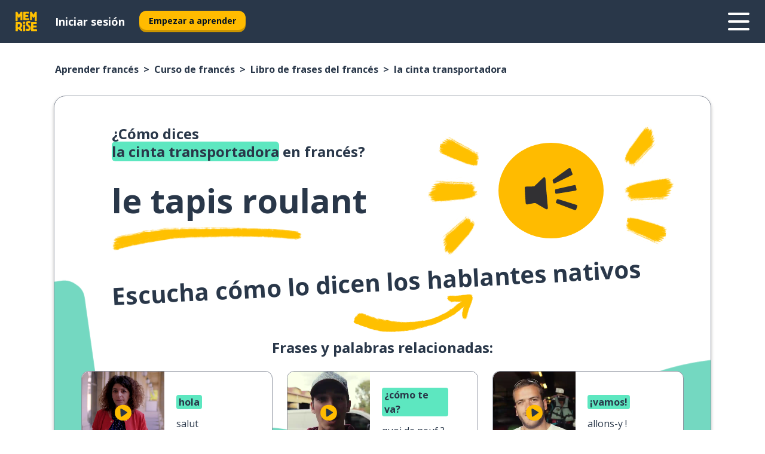

--- FILE ---
content_type: text/html; charset=utf-8
request_url: https://www.memrise.com/es-mx/aprender-frances/curso-de-frances/librodefrases/65701160485122/como-decir-la-cinta-transportadora-en-frances
body_size: 125953
content:
<!DOCTYPE html><html lang="es-mx" data-testid="mainHtml" dir="ltr"><head><meta charSet="utf-8" data-next-head=""/><meta name="viewport" content="width=device-width" data-next-head=""/><link rel="canonical" href="https://www.memrise.com/es-mx/aprender-frances/curso-de-frances/librodefrases/65701160485122/como-decir-la-cinta-transportadora-en-frances" data-next-head=""/><title data-next-head="">Cómo decir la cinta transportadora en francés - Memrise.</title><meta name="description" content="Aprende a decir la cinta transportadora en francés, cómo se dice en la vida real y cómo puedes usar Memrise para aprender otras frases auténticas en francés." data-next-head=""/><link rel="shortcut icon" href="/favicons/favicon-new-logo.ico"/><link rel="icon" type="image/png" href="/favicons/favicon-new-logo-32x32.png"/><link rel="apple-touch-icon" sizes="180x180" href="/favicons/apple-touch-new-logo-icon.png"/><link rel="icon" type="image/png" sizes="512x512" href="/favicons/android-chrome-512x512.png"/><link rel="icon" type="image/png" sizes="192x192" href="/favicons/android-chrome-192x192.png"/><link rel="icon" type="image/png" sizes="32x32" href="/favicons/favicon-new-logo-32x32.png"/><link rel="icon" type="image/png" sizes="16x16" href="/favicons/favicon-new-logo-16x16.png"/><link data-next-font="" rel="preconnect" href="/" crossorigin="anonymous"/><link rel="preload" href="/_next/static/css/bb316c81c50a5d4c.css" as="style"/><script>
                (function(w,d,s,l,i){w[l]=w[l]||[];w[l].push({'gtm.start':
                new Date().getTime(),event:'gtm.js'});var f=d.getElementsByTagName(s)[0],
                j=d.createElement(s),dl=l!='dataLayer'?'&l='+l:'';j.async=true;j.src=
                'https://www.googletagmanager.com/gtm.js?id='+i+dl;f.parentNode.insertBefore(j,f);
                })(window,document,'script','dataLayer','GTM-MN6K9Q4');
              </script><style>@import url(https://fonts.googleapis.com/css?family=Open+Sans:400,600,700&display=swap);
                       @import url(https://fonts.googleapis.com/css?family=Noto+Sans+JP:400,900&display=swap);
                       @import url(https://fonts.googleapis.com/css2?family=Satisfy&display=swap);</style><link rel="stylesheet" href="/_next/static/css/bb316c81c50a5d4c.css" data-n-g=""/><noscript data-n-css=""></noscript><script defer="" noModule="" src="/_next/static/chunks/polyfills-42372ed130431b0a.js"></script><script src="/_next/static/chunks/webpack-7123fb20fc7fefd4.js" defer=""></script><script src="/_next/static/chunks/framework-88920b97874a875a.js" defer=""></script><script src="/_next/static/chunks/main-7eecc049e68ad8f3.js" defer=""></script><script src="/_next/static/chunks/pages/_app-d12c4e34a954104b.js" defer=""></script><script src="/_next/static/chunks/1780-2cb474bac01b350d.js" defer=""></script><script src="/_next/static/chunks/4587-2d1760c0a445f3a3.js" defer=""></script><script src="/_next/static/chunks/3005-3e804202af37911a.js" defer=""></script><script src="/_next/static/chunks/7811-3d4c60d1cf91883b.js" defer=""></script><script src="/_next/static/chunks/7098-c7b224371176903c.js" defer=""></script><script src="/_next/static/chunks/5886-3882d8505138b112.js" defer=""></script><script src="/_next/static/chunks/286-acf549d68c3508e8.js" defer=""></script><script src="/_next/static/chunks/671-4530cba1a9d24ff8.js" defer=""></script><script src="/_next/static/chunks/9877-a38695c1265a3b04.js" defer=""></script><script src="/_next/static/chunks/7060-3fa7593bd4ed56b7.js" defer=""></script><script src="/_next/static/chunks/pages/localized/%5BsourceLanguageLocale%5D/%5BlearnSlug%5D/%5BcourseSlug%5D/phrasebook/%5BlearnableId%5D/%5BlearnableTitle%5D-3a56998c4d0901b3.js" defer=""></script><script src="/_next/static/jHuYXo6Pk65JQCKIY-DJP/_buildManifest.js" defer=""></script><script src="/_next/static/jHuYXo6Pk65JQCKIY-DJP/_ssgManifest.js" defer=""></script><style data-styled="" data-styled-version="6.1.19">*{box-sizing:border-box;max-width:70ex;}/*!sc*/
body,button,canvas,div,footer,header,html,input,img,label,main,nav,picture,svg,source,table,video{max-width:none;}/*!sc*/
input{font:inherit;}/*!sc*/
button{font-family:inherit;color:#001122;}/*!sc*/
body{font-family:"Open Sans",Sans-Serif,sans-serif;margin:0;}/*!sc*/
body *:focus{outline:none;}/*!sc*/
body *:focus-visible{box-shadow:0 0 0 3px #009FBB;outline:none;}/*!sc*/
body.ReactModal__Body--open{overflow:hidden;}/*!sc*/
@font-face{font-family:'Boing';src:url('/_next/static/fonts/82b0ddc927b20c7fe29c681becdfc688.woff2') format('woff2'),url('/_next/static/fonts/73499f2fb5eb9691e8f8a1d92ec83f9b.woff') format('woff');font-display:swap;}/*!sc*/
@font-face{font-family:'SF Compact Display';src:url(/_next/static/fonts/142461908bfa6ee83c81c4ecef6d9fe0.ttf) format('truetype');font-weight:500;font-style:normal;font-display:swap;}/*!sc*/
data-styled.g1[id="sc-global-iEDSUG1"]{content:"sc-global-iEDSUG1,"}/*!sc*/
.jrurxq{-webkit-font-smoothing:antialiased;-moz-osx-font-smoothing:grayscale;}/*!sc*/
.jrurxq svg{height:1em;line-height:inherit;vertical-align:middle;width:1em;}/*!sc*/
.bmASLs{-webkit-font-smoothing:antialiased;-moz-osx-font-smoothing:grayscale;}/*!sc*/
.bmASLs svg{height:1em;line-height:inherit;vertical-align:middle;width:1em;}/*!sc*/
.bmASLs svg,.bmASLs svg *{fill:currentcolor;}/*!sc*/
data-styled.g2[id="sc-b7oact-0"]{content:"jrurxq,bmASLs,"}/*!sc*/
.cpBRVk{position:fixed;z-index:900;top:0;}/*!sc*/
.cpBRVk .reactModalOverlay{background:rgba(41,55,73,0.8);position:absolute;width:100vw;height:100vh;display:flex;align-items:center;justify-content:center;padding-bottom:5vh;padding:0;}/*!sc*/
.cpBRVk .reactModalContent:focus{box-shadow:none;}/*!sc*/
.cpBRVk .reactModalContent{margin:0 0.5rem;position:relative;background:#FFFFFF;max-width:35rem;width:100%;height:fit-content;max-height:90vh;border-radius:1rem;overflow:auto;scrollbar-width:thin;width:100vw;height:100vh;max-width:100vw;max-height:100vh;margin:0;border-radius:0;}/*!sc*/
.cpBRVk .reactModalContent::-webkit-scrollbar{width:0.25rem;height:0.25rem;}/*!sc*/
.cpBRVk .reactModalContent::-webkit-scrollbar-track-piece{margin:0.75rem;}/*!sc*/
.cpBRVk .reactModalContent::-webkit-scrollbar-thumb{border-radius:9999rem;background:#BCC2CF;}/*!sc*/
data-styled.g6[id="sc-zupeq8-3"]{content:"cpBRVk,"}/*!sc*/
.dunrc{background:none;border:none;color:inherit;cursor:pointer;font:inherit;margin:0;max-width:none;outline:none;padding:0;text-decoration:none;height:fit-content;display:inline-block;flex-shrink:0;color:#001122;text-align:center;padding-left:1rem;padding-right:1rem;border-radius:0.75rem;font-family:'Open Sans',sans-serif;font-style:normal;font-weight:700;font-size:0.875rem;line-height:1.5;padding-top:4.5px;padding-bottom:4.5px;background:#FFFFFF;border:1px solid #A8AEBA;width:fit-content;}/*!sc*/
.dunrc:focus-visible,.dunrc:hover{color:#A8AEBA;}/*!sc*/
.dunrc:active{color:#46566B;border-color:#46566B;}/*!sc*/
.dunrc:disabled{background:#E7EAEF;border-color:#E7EAEF;box-shadow:none;color:#8E94A0;cursor:default;}/*!sc*/
.dunrc:disabled:hover{background:#E7EAEF;box-shadow:none;}/*!sc*/
.dYAOMr{background:none;border:none;color:inherit;cursor:pointer;font:inherit;margin:0;max-width:none;outline:none;padding:0;text-decoration:none;height:fit-content;display:inline-block;flex-shrink:0;color:#001122;text-align:center;padding-left:1rem;padding-right:1rem;border-radius:0.75rem;font-family:'Open Sans',sans-serif;font-style:normal;font-weight:700;font-size:0.875rem;line-height:1.5;padding-top:5.5px;padding-bottom:5.5px;background:#FFBB00;box-shadow:0 0.25rem 0 0 #CC9600;width:fit-content;}/*!sc*/
.dYAOMr:focus-visible,.dYAOMr:hover{background:#FFD666;}/*!sc*/
.dYAOMr:active{background:#CC9600;box-shadow:none;}/*!sc*/
@media (max-width:calc(35rem - 1px)){.dYAOMr{width:100%;min-width:unset;}}/*!sc*/
.dYAOMr:disabled{background:#E7EAEF;border-color:#E7EAEF;box-shadow:none;color:#8E94A0;cursor:default;}/*!sc*/
.dYAOMr:disabled:hover{background:#E7EAEF;box-shadow:none;}/*!sc*/
.epOrmY{background:none;border:none;color:inherit;cursor:pointer;font:inherit;margin:0;max-width:none;outline:none;padding:0;text-decoration:none;height:fit-content;display:inline-block;flex-shrink:0;color:#001122;text-align:center;padding-left:1.5rem;padding-right:1.5rem;border-radius:1rem;font-family:'Open Sans',sans-serif;font-style:normal;font-weight:700;font-size:1.125rem;line-height:1.5;padding-top:10.5px;padding-bottom:10.5px;background:#FFBB00;box-shadow:0 0.25rem 0 0 #CC9600;width:fit-content;}/*!sc*/
.epOrmY:focus-visible,.epOrmY:hover{background:#FFD666;}/*!sc*/
.epOrmY:active{background:#CC9600;box-shadow:none;}/*!sc*/
@media (max-width:calc(35rem - 1px)){.epOrmY{width:100%;min-width:unset;}}/*!sc*/
.epOrmY:disabled{background:#E7EAEF;border-color:#E7EAEF;box-shadow:none;color:#8E94A0;cursor:default;}/*!sc*/
.epOrmY:disabled:hover{background:#E7EAEF;box-shadow:none;}/*!sc*/
.lnsdTn{background:none;border:none;color:inherit;cursor:pointer;font:inherit;margin:0;max-width:none;outline:none;padding:0;text-decoration:none;height:fit-content;display:inline-block;flex-shrink:0;color:#001122;text-align:center;padding-left:1.5rem;padding-right:1.5rem;border-radius:1rem;font-family:'Open Sans',sans-serif;font-style:normal;font-weight:700;font-size:1.125rem;line-height:1.5;padding-top:10.5px;padding-bottom:10.5px;background:#FFBB00;box-shadow:0 0.25rem 0 0 #CC9600;width:fit-content;}/*!sc*/
.lnsdTn:focus-visible,.lnsdTn:hover{background:#FFD666;}/*!sc*/
.lnsdTn:active{background:#CC9600;box-shadow:none;}/*!sc*/
.lnsdTn:disabled{background:#E7EAEF;border-color:#E7EAEF;box-shadow:none;color:#8E94A0;cursor:default;}/*!sc*/
.lnsdTn:disabled:hover{background:#E7EAEF;box-shadow:none;}/*!sc*/
data-styled.g11[id="sc-bpbwls-0"]{content:"dunrc,dYAOMr,epOrmY,lnsdTn,"}/*!sc*/
.dcohuk{display:block;width:4rem;aspect-ratio:100/91;}/*!sc*/
.dcohuk svg{width:100%;height:100%;}/*!sc*/
data-styled.g18[id="sc-1n7mr0z-0"]{content:"dcohuk,"}/*!sc*/
.dFUnFA{width:3rem;height:3rem;}/*!sc*/
.dFUnFA svg{padding:0 calc(100% / 8);}/*!sc*/
@media (min-width:90rem){.dFUnFA{width:5rem;height:5rem;}}/*!sc*/
data-styled.g19[id="sc-zbwtg0-0"]{content:"dFUnFA,"}/*!sc*/
.dNynjy{display:flex;margin:calc(100% / 8);background-color:#939094;border-radius:100%;}/*!sc*/
data-styled.g23[id="sc-195syxk-0"]{content:"dNynjy,"}/*!sc*/
.gIifvs{height:100%;width:100%;}/*!sc*/
data-styled.g24[id="sc-195syxk-1"]{content:"gIifvs,"}/*!sc*/
.bPPfRU{position:sticky;top:0;z-index:600;}/*!sc*/
data-styled.g32[id="sc-9u2oxj-0"]{content:"bPPfRU,"}/*!sc*/
.kaanhy{display:none;height:2.5rem;background-color:#FFC933;color:#FFFFFF;}/*!sc*/
@media (min-width:90rem){.kaanhy{display:flex;align-items:center;justify-content:flex-end;gap:3rem;padding:0 1.25rem;}}/*!sc*/
data-styled.g33[id="sc-9u2oxj-1"]{content:"kaanhy,"}/*!sc*/
.gFPdqr{display:flex;gap:1rem;justify-content:space-between;align-items:center;height:4.5rem;padding:0 1.25rem;background-color:#293749;color:#FFFFFF;}/*!sc*/
@media (min-width:45rem){.gFPdqr{gap:2rem;}}/*!sc*/
@media (min-width:90rem){.gFPdqr{height:5rem;}}/*!sc*/
data-styled.g34[id="sc-9u2oxj-2"]{content:"gFPdqr,"}/*!sc*/
.cVrogz{flex-grow:1;display:flex;align-items:center;gap:2rem;}/*!sc*/
@media (min-width:90rem){.cVrogz{flex-grow:0;justify-content:flex-end;}}/*!sc*/
data-styled.g35[id="sc-9u2oxj-3"]{content:"cVrogz,"}/*!sc*/
.eqMCoZ{display:none;gap:2rem;margin:0;padding:0;font-family:'Open Sans',sans-serif;font-style:normal;font-weight:700;font-size:1.25rem;line-height:1.5;}/*!sc*/
@media (min-width:90rem){.eqMCoZ{display:flex;}}/*!sc*/
data-styled.g36[id="sc-9u2oxj-4"]{content:"eqMCoZ,"}/*!sc*/
.cVIZkc{list-style-type:none;}/*!sc*/
data-styled.g37[id="sc-9u2oxj-5"]{content:"cVIZkc,"}/*!sc*/
.fjVJf{display:inline-block;color:inherit;text-decoration:none;transition:transform 0.5s ease;}/*!sc*/
.fjVJf:hover{transform:translateY(-0.125rem);}/*!sc*/
data-styled.g38[id="sc-9u2oxj-6"]{content:"fjVJf,"}/*!sc*/
.hmwxMa{transform:translateY(-0.125rem);}/*!sc*/
@media (min-width:90rem){.hmwxMa{display:none;}}/*!sc*/
data-styled.g39[id="sc-9u2oxj-7"]{content:"hmwxMa,"}/*!sc*/
.iiUiDh{display:none;transform:translateY(-0.125rem);}/*!sc*/
@media (min-width:90rem){.iiUiDh{display:flex;}}/*!sc*/
data-styled.g40[id="sc-9u2oxj-8"]{content:"iiUiDh,"}/*!sc*/
.bDkzTN{height:3rem;margin-left:auto;}/*!sc*/
@media (min-width:90rem){.bDkzTN{display:none;}}/*!sc*/
data-styled.g41[id="sc-9u2oxj-9"]{content:"bDkzTN,"}/*!sc*/
.kjFDpG{color:#FFFFFF;background:none;padding:0;border:none;cursor:pointer;height:3rem;width:3rem;}/*!sc*/
data-styled.g42[id="sc-9u2oxj-10"]{content:"kjFDpG,"}/*!sc*/
.laMwSl svg{height:100%;width:100%;padding:0 calc(100% / 8);}/*!sc*/
data-styled.g43[id="sc-9u2oxj-11"]{content:"laMwSl,"}/*!sc*/
.dueqgh{display:none;padding:0.5rem 1.5rem;color:#FFFFFF;font-family:'Open Sans',sans-serif;font-style:normal;font-weight:700;font-size:1.125rem;line-height:1.5;}/*!sc*/
@media (min-width:45rem){.dueqgh{display:block;}}/*!sc*/
@media (min-width:90rem){.dueqgh{display:none;}}/*!sc*/
data-styled.g44[id="sc-9u2oxj-12"]{content:"dueqgh,"}/*!sc*/
.ijZXyR{right:4rem;top:0.75rem;}/*!sc*/
@media (min-width:90rem){.ijZXyR{right:unset;left:8rem;top:3.5rem;}}/*!sc*/
data-styled.g45[id="sc-9u2oxj-13"]{content:"ijZXyR,"}/*!sc*/
.gtUQoe .reactModalOverlay{justify-content:flex-end;}/*!sc*/
.gtUQoe .reactModalContent{max-width:35rem;background-color:#FFC933;}/*!sc*/
data-styled.g46[id="sc-19kcgpx-0"]{content:"gtUQoe,"}/*!sc*/
.lijYCf{border:none;border-radius:1rem;background:#FFFFFF;box-shadow:0 0 0.25rem 0.125rem #D9DEE8;position:absolute;z-index:900;overflow:hidden;left:50%;transform:translateX(-50%);}/*!sc*/
@media (max-width:64rem){.lijYCf{max-width:238px;}}/*!sc*/
data-styled.g57[id="sc-hboymh-0"]{content:"lijYCf,"}/*!sc*/
.hGCqlf{overflow:hidden;max-height:75vh;overflow-y:auto;scrollbar-width:thin;}/*!sc*/
.hGCqlf::-webkit-scrollbar{width:0.25rem;height:0.25rem;}/*!sc*/
.hGCqlf::-webkit-scrollbar-track-piece{margin:0.75rem;}/*!sc*/
.hGCqlf::-webkit-scrollbar-thumb{border-radius:9999rem;background:#BCC2CF;}/*!sc*/
data-styled.g58[id="sc-hboymh-1"]{content:"hGCqlf,"}/*!sc*/
.eVOffy{position:relative;}/*!sc*/
data-styled.g60[id="sc-hboymh-3"]{content:"eVOffy,"}/*!sc*/
.eRGsQx .sc-hboymh-0{box-shadow:0 3px 3px hsla(0,0%,0%,0.14);background-color:#FFC933;border-radius:1.25rem;padding:2rem 1.5rem;margin-top:calc((5rem - 1.875rem) / 2);}/*!sc*/
data-styled.g61[id="sc-1oa7fe-0"]{content:"eRGsQx,"}/*!sc*/
.Njcqq{background:none;color:inherit;padding:0;border:none;cursor:pointer;transition:transform 0.5s ease;font-family:'Open Sans',sans-serif;font-style:normal;font-weight:700;font-size:1.25rem;line-height:1.5;}/*!sc*/
.Njcqq:hover{transform:translateY(-0.125rem);}/*!sc*/
data-styled.g63[id="sc-1oa7fe-2"]{content:"Njcqq,"}/*!sc*/
.bFWOgg{display:flex;gap:1.5rem;}/*!sc*/
data-styled.g65[id="sc-1oa7fe-4"]{content:"bFWOgg,"}/*!sc*/
.durqJk{list-style-type:none;padding:0;}/*!sc*/
.durqJk:first-of-type:last-of-type li:first-of-type:last-of-type{border-bottom:none;padding:0;min-height:3rem;width:unset;white-space:nowrap;}/*!sc*/
data-styled.g66[id="sc-1oa7fe-5"]{content:"durqJk,"}/*!sc*/
.bbjGgB{list-style-type:none;min-height:4rem;padding:0.5rem 0;width:14.75rem;max-width:14.75rem;border-bottom:1px solid #46566B;}/*!sc*/
data-styled.g67[id="sc-1oa7fe-6"]{content:"bbjGgB,"}/*!sc*/
.jnbexM{display:flex;align-items:center;gap:0.25rem;min-height:3rem;}/*!sc*/
data-styled.g68[id="sc-1oa7fe-7"]{content:"jnbexM,"}/*!sc*/
.hNwEIJ{flex-shrink:0;display:flex;height:2.5rem;width:2.5rem;font-size:2.5rem;}/*!sc*/
data-styled.g69[id="sc-1oa7fe-8"]{content:"hNwEIJ,"}/*!sc*/
.hzCfpp{display:inline-block;color:#000000;font-family:'Open Sans',sans-serif;font-style:normal;font-weight:500;font-size:1rem;line-height:1.5;text-decoration:none;transition:transform 0.5s ease;}/*!sc*/
.hzCfpp:hover{transform:translateY(-0.125rem);}/*!sc*/
data-styled.g70[id="sc-1oa7fe-9"]{content:"hzCfpp,"}/*!sc*/
.cCbtGb{display:none;}/*!sc*/
data-styled.g71[id="sc-1oa7fe-10"]{content:"cCbtGb,"}/*!sc*/
.hcoLQz{outline:none;text-decoration:none;transition:all 0.5s ease;}/*!sc*/
.hcoLQz:hover{color:#FFBB00;}/*!sc*/
data-styled.g76[id="sc-1dmnw0n-0"]{content:"hcoLQz,"}/*!sc*/
.ijvBQN{margin:unset;padding:unset;list-style:none;max-width:unset;}/*!sc*/
data-styled.g77[id="sc-1dmnw0n-1"]{content:"ijvBQN,"}/*!sc*/
.iVtkMO{max-width:unset;}/*!sc*/
data-styled.g78[id="sc-1dmnw0n-2"]{content:"iVtkMO,"}/*!sc*/
.kMeMTf{padding:4rem 1.5rem;background-color:#293749;color:#FFFFFF;}/*!sc*/
data-styled.g79[id="sc-1dmnw0n-3"]{content:"kMeMTf,"}/*!sc*/
.bUBhdm{margin-top:2rem;display:grid;grid-template-columns:repeat(1fr);}/*!sc*/
@media (min-width:768px){.bUBhdm{max-width:870px;margin-top:4rem;margin-left:auto;margin-right:auto;grid-column-gap:0.75rem;grid-template-columns:repeat(4,1fr);}}/*!sc*/
data-styled.g80[id="sc-1dmnw0n-4"]{content:"bUBhdm,"}/*!sc*/
.kxhHXy{min-height:1.75rem;display:flex;align-items:center;color:inherit;font-family:'Open Sans',sans-serif;font-style:normal;font-weight:500;font-size:1rem;line-height:1.5;}/*!sc*/
data-styled.g81[id="sc-1dmnw0n-5"]{content:"kxhHXy,"}/*!sc*/
@media (max-width:calc(768px - 1px)){.gIOYwE{padding-top:0.5rem;padding-bottom:0.5rem;border-bottom:1px solid #CCD2DE;}}/*!sc*/
data-styled.g83[id="sc-1dmnw0n-7"]{content:"gIOYwE,"}/*!sc*/
.esMirJ{margin-left:auto;margin-right:auto;}/*!sc*/
data-styled.g85[id="sc-1dmnw0n-9"]{content:"esMirJ,"}/*!sc*/
.iETLns{width:fit-content;margin-top:2rem;margin-left:auto;margin-right:auto;}/*!sc*/
data-styled.g86[id="sc-1dmnw0n-10"]{content:"iETLns,"}/*!sc*/
.jmQIyK{margin-top:3rem;display:flex;flex-direction:row;align-items:center;justify-content:center;gap:1.25rem;}/*!sc*/
data-styled.g87[id="sc-1dmnw0n-11"]{content:"jmQIyK,"}/*!sc*/
.irCsTN{font-family:'Open Sans',sans-serif;font-style:normal;font-weight:700;font-size:0.875rem;line-height:1.5;color:#939094;}/*!sc*/
data-styled.g88[id="sc-1dmnw0n-12"]{content:"irCsTN,"}/*!sc*/
.eHTqsu{margin-top:2.5rem;display:flex;flex-direction:row;align-items:center;justify-content:center;gap:1.25rem;}/*!sc*/
data-styled.g89[id="sc-1dmnw0n-13"]{content:"eHTqsu,"}/*!sc*/
.ddBZRt{width:2rem;height:2rem;display:flex;align-items:center;justify-content:center;border:1px solid #FFFFFF;border-radius:9999rem;color:inherit;font-family:'Open Sans',sans-serif;font-style:normal;font-weight:700;font-size:0.875rem;line-height:1.5;}/*!sc*/
.ddBZRt:hover{border-color:#FFBB00;}/*!sc*/
.ddBZRt svg{width:0.5rem;}/*!sc*/
.kewxLX{width:2rem;height:2rem;display:flex;align-items:center;justify-content:center;border:1px solid #FFFFFF;border-radius:9999rem;color:inherit;font-family:'Open Sans',sans-serif;font-style:normal;font-weight:700;font-size:0.875rem;line-height:1.5;}/*!sc*/
.kewxLX:hover{border-color:#FFBB00;}/*!sc*/
.kewxLX svg{width:1rem;}/*!sc*/
data-styled.g90[id="sc-1h6n5nk-0"]{content:"ddBZRt,kewxLX,"}/*!sc*/
.eRVoHY{flex:1;}/*!sc*/
data-styled.g91[id="sc-tbb2mp-0"]{content:"eRVoHY,"}/*!sc*/
.idbPHk{min-height:100vh;display:flex;flex-direction:column;background-color:#FFFFFF;}/*!sc*/
data-styled.g92[id="sc-tbb2mp-1"]{content:"idbPHk,"}/*!sc*/
.jrScvR{display:inline-flex;flex-direction:column;align-items:center;}/*!sc*/
data-styled.g93[id="sc-u2pznz-0"]{content:"jrScvR,"}/*!sc*/
.huUHEg{margin-bottom:0.5rem;}/*!sc*/
data-styled.g94[id="sc-u2pznz-1"]{content:"huUHEg,"}/*!sc*/
.huyeLR{display:inline-block;color:unset;text-decoration:none;font-family:'Open Sans',sans-serif;font-style:normal;font-weight:700;font-size:0.875rem;line-height:1.5;}/*!sc*/
.huyeLR:hover{text-decoration:underline;}/*!sc*/
data-styled.g96[id="sc-u2pznz-3"]{content:"huyeLR,"}/*!sc*/
.hyONz{display:flex;flex-wrap:wrap;justify-content:center;gap:1rem;}/*!sc*/
@media (min-width:40rem){.hyONz{display:grid;grid-auto-columns:minmax(0,1fr);grid-auto-flow:column;}.hyONz >*:first-child{margin-left:auto;}.hyONz >*:last-child{margin-right:auto;}}/*!sc*/
data-styled.g97[id="sc-u2pznz-4"]{content:"hyONz,"}/*!sc*/
.jaJntC{height:100%;aspect-ratio:3/1;background-image:url();background-position-x:left;background-position-y:top;background-repeat:no-repeat;background-size:contain;text-indent:100%;white-space:nowrap;overflow:hidden;}/*!sc*/
data-styled.g98[id="sc-1dvjq6u-0"]{content:"jaJntC,"}/*!sc*/
.iPABab{width:fit-content;height:3.5rem;display:block;overflow:hidden;}/*!sc*/
data-styled.g99[id="sc-1dvjq6u-1"]{content:"iPABab,"}/*!sc*/
.kVaMET{height:100%;aspect-ratio:27/8;background-image:url();background-position-x:left;background-position-y:top;background-repeat:no-repeat;background-size:contain;text-indent:100%;white-space:nowrap;overflow:hidden;}/*!sc*/
data-styled.g100[id="sc-huerz9-0"]{content:"kVaMET,"}/*!sc*/
.jShmWd{width:fit-content;height:3.5rem;display:block;overflow:hidden;}/*!sc*/
data-styled.g101[id="sc-huerz9-1"]{content:"jShmWd,"}/*!sc*/
.czzGXJ{margin-left:auto;margin-right:auto;padding:1.25rem 1.5rem;}/*!sc*/
@media (max-width: 30rem){.czzGXJ{padding:2.5rem 1.5rem;}}/*!sc*/
data-styled.g102[id="sc-16z8h1d-0"]{content:"czzGXJ,"}/*!sc*/
.cNwWul{margin:0 0.75rem 1.25rem;border-radius:0.75rem;text-decoration:none;}/*!sc*/
.cNwWul:hover{background:#F6F6F6;}/*!sc*/
@media (min-width:40rem){.cNwWul{margin:0 0.75rem 2rem;}}/*!sc*/
data-styled.g112[id="sc-wd9cs0-0"]{content:"cNwWul,"}/*!sc*/
.hiNrDv{position:relative;width:300px;height:6rem;border:1px solid #8E94A0;box-sizing:border-box;box-shadow:0 0.25rem 0 #CCD2DE;border-radius:0.75rem;color:#293749;background-image:url(/_next/static/images/dcf164ad18c5da121a539a1ae399290f.png);background-repeat:no-repeat;background-position:bottom center;padding:1rem 0.75rem 1rem 1.5rem;font-weight:700;}/*!sc*/
.hiNrDv:active{box-shadow:none;}/*!sc*/
.hiNrDv img{width:1.125rem;height:1.125rem;}/*!sc*/
data-styled.g113[id="sc-wd9cs0-1"]{content:"hiNrDv,"}/*!sc*/
.gUKwPl{display:flex;align-items:center;margin-bottom:0.25rem;padding-bottom:1rem;border-bottom:1px solid #293749;}/*!sc*/
data-styled.g114[id="sc-wd9cs0-2"]{content:"gUKwPl,"}/*!sc*/
.hfVwup{margin:0 0 0 0.25rem;white-space:nowrap;overflow:hidden;text-overflow:ellipsis;position:relative;font-family:'Open Sans',sans-serif;font-style:normal;font-weight:700;font-size:1rem;line-height:1.5;padding-left:1.5rem;}/*!sc*/
@media (min-width:40rem){.hfVwup{font-family:'Open Sans',sans-serif;font-style:normal;font-weight:700;font-size:1.25rem;line-height:1.5;}}/*!sc*/
.hfVwup:before{display:inline-block;content:'';background:url(https://static.memrise.com/uploads/scenario-icons/Society-3aded4bf-37c1-48c1-8e72-585a31be4460.png) left center no-repeat;background-size:contain;position:absolute;width:18px;height:100%;left:0;}/*!sc*/
@media (min-width:40rem){.hfVwup:before{width:1.25rem;}}/*!sc*/
data-styled.g115[id="sc-wd9cs0-3"]{content:"hfVwup,"}/*!sc*/
.codFvy{display:flex;justify-content:space-between;font-family:'Open Sans',sans-serif;font-style:normal;font-weight:500;font-size:0.75rem;line-height:1.5;}/*!sc*/
@media (min-width:40rem){.codFvy{font-family:'Open Sans',sans-serif;font-style:normal;font-weight:700;font-size:0.875rem;line-height:1.5;}}/*!sc*/
data-styled.g116[id="sc-wd9cs0-4"]{content:"codFvy,"}/*!sc*/
.bmIjGN{margin-bottom:3rem;}/*!sc*/
@media (min-width:40rem){.bmIjGN{margin-bottom:8rem;}}/*!sc*/
data-styled.g117[id="sc-4k62pk-0"]{content:"bmIjGN,"}/*!sc*/
.euPhBt{width:100%;display:flex;justify-content:center;flex-wrap:wrap;}/*!sc*/
data-styled.g118[id="sc-4k62pk-1"]{content:"euPhBt,"}/*!sc*/
.jZyTzF{margin-bottom:1.25rem;text-align:center;font-family:'Open Sans',sans-serif;font-style:normal;font-weight:700;font-size:1.5rem;line-height:1.25;}/*!sc*/
@media (min-width:40rem){.jZyTzF{margin-bottom:2rem;font-family:'Open Sans',sans-serif;font-style:normal;font-weight:700;font-size:1.5rem;line-height:1.25;}}/*!sc*/
data-styled.g119[id="sc-4k62pk-2"]{content:"jZyTzF,"}/*!sc*/
.epjQCm{box-sizing:content-box;margin-left:auto;margin-right:auto;max-width:80rem;padding:0 0;display:flex;flex-direction:column;align-items:center;}/*!sc*/
data-styled.g125[id="sc-11woejv-0"]{content:"epjQCm,"}/*!sc*/
.jdZqbx{height:100%;width:100%;}/*!sc*/
data-styled.g231[id="sc-1uvkzx3-0"]{content:"jdZqbx,"}/*!sc*/
.kDhydS{display:inline-block;height:fit-content;position:relative;}/*!sc*/
data-styled.g232[id="sc-1uvkzx3-1"]{content:"kDhydS,"}/*!sc*/
.cXBPCU svg{height:100%;width:100%;}/*!sc*/
.cXBPCU svg *{fill:#FFBB00;}/*!sc*/
data-styled.g233[id="sc-1uvkzx3-2"]{content:"cXBPCU,"}/*!sc*/
.dJwppO{height:100%;position:relative;width:100%;}/*!sc*/
data-styled.g234[id="sc-1uvkzx3-3"]{content:"dJwppO,"}/*!sc*/
.eBlGzF{left:42%;position:absolute;width:20%;}/*!sc*/
data-styled.g235[id="sc-1uvkzx3-4"]{content:"eBlGzF,"}/*!sc*/
.byePSi{align-items:center;background:none;border:none;border-radius:50%;cursor:pointer;display:flex;height:100%;justify-content:center;left:0;padding:20%;position:absolute;top:0;transform-origin:center;width:100%;}/*!sc*/
.byePSi.byePSi:focus{box-shadow:none;}/*!sc*/
.byePSi.byePSi:focus .sc-1uvkzx3-0{stroke:#009FBB;stroke-width:3px;}/*!sc*/
.byePSi .sc-1uvkzx3-2,.byePSi .sc-1uvkzx3-0{transition:transform 0.4s cubic-bezier(0.39,-0.64,0.29,2.64);}/*!sc*/
.byePSi:hover .sc-1uvkzx3-2,.byePSi:hover .sc-1uvkzx3-0{transform:scale(1.07);}/*!sc*/
data-styled.g236[id="sc-1uvkzx3-5"]{content:"byePSi,"}/*!sc*/
.jAjPkg{border-radius:1rem;width:100%;}/*!sc*/
data-styled.g237[id="sc-1uvkzx3-6"]{content:"jAjPkg,"}/*!sc*/
.knALWT{padding-right:0.5rem;display:inline;}/*!sc*/
.knALWT::after{content:'>';padding-left:0.5rem;}/*!sc*/
.knALWT:last-child{padding-right:0;pointer-events:none;}/*!sc*/
.knALWT:last-child::after{content:none;}/*!sc*/
data-styled.g434[id="sc-7w4w67-0"]{content:"knALWT,"}/*!sc*/
.bdiqQX{color:inherit;text-decoration:none;}/*!sc*/
data-styled.g435[id="sc-7w4w67-1"]{content:"bdiqQX,"}/*!sc*/
.cGMbcE{width:100%;max-width:unset;padding:0;padding-left:1.5rem;padding-right:1.5rem;margin:0;margin-top:1rem;margin-bottom:1rem;color:#293749;font-family:'Open Sans',sans-serif;font-style:normal;font-weight:700;font-size:0.875rem;line-height:1.5;list-style:none;white-space:nowrap;overflow-x:scroll;scrollbar-width:none;}/*!sc*/
.cGMbcE::-webkit-scrollbar{display:none;}/*!sc*/
@media (min-width:40rem){.cGMbcE{padding-left:3rem;padding-right:3rem;margin-top:2rem;margin-bottom:2rem;font-family:'Open Sans',sans-serif;font-style:normal;font-weight:700;font-size:1rem;line-height:1.5;white-space:unset;overflow-x:unset;}}/*!sc*/
@media (min-width:1200px){.cGMbcE{max-width:1152px;margin-left:auto;margin-right:auto;padding-left:1.5rem;padding-right:1.5rem;}}/*!sc*/
data-styled.g436[id="sc-718cxb-0"]{content:"cGMbcE,"}/*!sc*/
.bUmJqh{position:relative;margin:0;margin-right:0.75rem;min-height:10rem;min-width:5rem;}/*!sc*/
@media (min-width:40rem){.bUmJqh{margin-right:1.5rem;}}/*!sc*/
data-styled.g437[id="sc-1wvoh04-0"]{content:"bUmJqh,"}/*!sc*/
.guISGk{align-items:center;display:flex;flex:1;flex-direction:row;}/*!sc*/
@media (max-width:calc(80rem - 1px)){.guISGk:nth-child(even):not(:last-child){flex-direction:row-reverse;justify-content:space-between;}.guISGk:nth-child(even):not(:last-child) .sc-1wvoh04-0{margin-left:0.75rem;margin-right:0;}@media (min-width:40rem){.guISGk:nth-child(even):not(:last-child) .sc-1wvoh04-0{margin-left:1.5rem;}}}/*!sc*/
data-styled.g438[id="sc-1wvoh04-1"]{content:"guISGk,"}/*!sc*/
.igAGAB{font-weight:700;}/*!sc*/
data-styled.g439[id="sc-1wvoh04-2"]{content:"igAGAB,"}/*!sc*/
.iroieq{font-family:'Open Sans',sans-serif;font-style:normal;font-weight:700;font-size:1.25rem;line-height:1.5;}/*!sc*/
@media (min-width:40rem){.iroieq{margin-bottom:0.5rem;font-family:'Open Sans',sans-serif;font-style:normal;font-weight:700;font-size:1.5rem;line-height:1.25;}}/*!sc*/
data-styled.g440[id="sc-1wvoh04-3"]{content:"iroieq,"}/*!sc*/
.fTxXIW{font-family:'Open Sans',sans-serif;font-style:normal;font-weight:500;font-size:1rem;line-height:1.5;}/*!sc*/
@media (min-width:40rem){.fTxXIW{padding-right:initial;}}/*!sc*/
data-styled.g441[id="sc-1wvoh04-4"]{content:"fTxXIW,"}/*!sc*/
.hYGQfQ{object-fit:contain;}/*!sc*/
data-styled.g442[id="sc-1wvoh04-5"]{content:"hYGQfQ,"}/*!sc*/
.evUHNg{flex-direction:column;align-items:center;}/*!sc*/
data-styled.g443[id="sc-9e0a4e-0"]{content:"evUHNg,"}/*!sc*/
.blXKoo{margin-bottom:1.25rem;color:#293749;font-family:'Open Sans',sans-serif;font-style:normal;font-weight:700;font-size:1.5rem;line-height:1.25;}/*!sc*/
@media (min-width:45rem){.blXKoo{font-family:'Open Sans',sans-serif;font-style:normal;font-weight:700;font-size:1.5rem;line-height:1.25;}}/*!sc*/
data-styled.g444[id="sc-9e0a4e-1"]{content:"blXKoo,"}/*!sc*/
.lfpzvR{position:relative;display:flex;flex-wrap:wrap;}/*!sc*/
data-styled.g445[id="sc-9e0a4e-2"]{content:"lfpzvR,"}/*!sc*/
.hcfJbG{text-align:center;width:50%;padding-right:2.5rem;min-height:250px;z-index:100;}/*!sc*/
data-styled.g446[id="sc-9e0a4e-3"]{content:"hcfJbG,"}/*!sc*/
.iudtVE{padding-right:0;padding-left:2.5rem;}/*!sc*/
data-styled.g447[id="sc-9e0a4e-4"]{content:"iudtVE,"}/*!sc*/
.iCezwS{text-align:center;margin:0 auto;}/*!sc*/
data-styled.g448[id="sc-9e0a4e-5"]{content:"iCezwS,"}/*!sc*/
.dwDAtB{color:#293749;font-family:'Open Sans',sans-serif;font-style:normal;font-weight:700;font-size:1rem;line-height:1.5;}/*!sc*/
@media (min-width:45rem){.dwDAtB{font-family:'Open Sans',sans-serif;font-style:normal;font-weight:700;font-size:1.25rem;line-height:1.5;}}/*!sc*/
data-styled.g449[id="sc-9e0a4e-6"]{content:"dwDAtB,"}/*!sc*/
.eDPCzM{font-family:'Open Sans',sans-serif;font-style:normal;font-weight:700;font-size:0.75rem;line-height:1.5;}/*!sc*/
@media (min-width:45rem){.eDPCzM{font-family:'Open Sans',sans-serif;font-style:normal;font-weight:700;font-size:0.875rem;line-height:1.5;}}/*!sc*/
data-styled.g450[id="sc-9e0a4e-7"]{content:"eDPCzM,"}/*!sc*/
.dbmIUg{width:100%;max-width:10rem;margin:0 auto;color:#00A778;}/*!sc*/
data-styled.g451[id="sc-9e0a4e-8"]{content:"dbmIUg,"}/*!sc*/
.gfghqm{width:100%;max-width:10rem;margin:0 auto;color:#E46962;}/*!sc*/
data-styled.g452[id="sc-9e0a4e-9"]{content:"gfghqm,"}/*!sc*/
.hUpSrd{color:#009FBB;}/*!sc*/
data-styled.g453[id="sc-9e0a4e-10"]{content:"hUpSrd,"}/*!sc*/
.hzGQLq{object-fit:contain;}/*!sc*/
data-styled.g454[id="sc-9e0a4e-11"]{content:"hzGQLq,"}/*!sc*/
.dalkCg{display:none;}/*!sc*/
@media (min-width:40rem){.dalkCg{display:block;width:fit-content;margin-top:3rem;margin-left:auto;margin-right:auto;}}/*!sc*/
data-styled.g455[id="sc-u78ft2-0"]{content:"dalkCg,"}/*!sc*/
.gvGQbj{color:#293749;padding-left:1.5rem;padding-right:1.5rem;padding-bottom:2.5rem;}/*!sc*/
@media (min-width:40rem){.gvGQbj{padding-bottom:5rem;}}/*!sc*/
data-styled.g456[id="sc-u78ft2-1"]{content:"gvGQbj,"}/*!sc*/
.ifBNRl{width:100%;max-width:30rem;margin-left:auto;margin-right:auto;padding-top:1.5rem;padding-bottom:3rem;padding-left:1.5rem;padding-right:1.5rem;background-color:#FFFFFF;border-radius:0.75rem;box-shadow:0 1px 3px hsla(0, 0%, 0%, 0.14),0 1px 2px hsla(0, 0%, 0%, 0.24);}/*!sc*/
@media (min-width:40rem){.ifBNRl{max-width:unset;padding:unset;border-radius:unset;box-shadow:unset;}}/*!sc*/
data-styled.g457[id="sc-u78ft2-2"]{content:"ifBNRl,"}/*!sc*/
.kUmeyC{margin-bottom:3rem;font-family:'Open Sans',sans-serif;font-style:normal;font-weight:700;font-size:1rem;line-height:1.5;}/*!sc*/
@media (min-width:40rem){.kUmeyC{max-width:35rem;margin-bottom:3rem;font-family:'Open Sans',sans-serif;font-style:normal;font-weight:700;font-size:1rem;line-height:1.5;}}/*!sc*/
data-styled.g458[id="sc-u78ft2-3"]{content:"kUmeyC,"}/*!sc*/
.hDykIa >*{margin-bottom:3rem;}/*!sc*/
.hDykIa >*:last-of-type{margin-bottom:unset;}/*!sc*/
@media (min-width:40rem){.hDykIa{display:flex;flex-direction:column;align-items:center;justify-content:flex-start;flex-wrap:wrap;}.hDykIa >*{width:25rem;}}/*!sc*/
@media (min-width:80rem){.hDykIa{flex-direction:row;gap:3rem;}.hDykIa >*,.hDykIa >*:last-of-type{margin-bottom:unset;width:unset;}}/*!sc*/
data-styled.g459[id="sc-u78ft2-4"]{content:"hDykIa,"}/*!sc*/
.jkMYsf{margin:0;margin-bottom:0.75rem;font-family:'Open Sans',sans-serif;font-style:normal;font-weight:700;font-size:1.5rem;line-height:1.25;}/*!sc*/
@media (min-width:40rem){.jkMYsf{max-width:35rem;margin-bottom:0.75rem;font-family:'Open Sans',sans-serif;font-style:normal;font-weight:700;font-size:2rem;line-height:1.25;}}/*!sc*/
data-styled.g460[id="sc-u78ft2-5"]{content:"jkMYsf,"}/*!sc*/
.iKnVex{display:flex;margin-top:3.5rem;}/*!sc*/
@media (min-width:40rem){.iKnVex{display:none;}}/*!sc*/
data-styled.g462[id="sc-u78ft2-7"]{content:"iKnVex,"}/*!sc*/
@media (min-width:60rem){.cbKmTu{display:none;}}/*!sc*/
@media (max-width:calc(60rem - 1px)){.hTJkHQ{display:none;}}/*!sc*/
data-styled.g485[id="sc-1nsk6lj-0"]{content:"cbKmTu,hTJkHQ,"}/*!sc*/
.hIXKkS{width:2rem;height:2rem;position:relative;z-index:200;}/*!sc*/
.hIXKkS path{fill:#313033;}/*!sc*/
data-styled.g774[id="sc-g2ehiq-0"]{content:"hIXKkS,"}/*!sc*/
.bLsqKp{width:3rem;height:3rem;border:none;background:none;border-radius:50%;cursor:pointer;position:relative;z-index:100;}/*!sc*/
data-styled.g777[id="sc-g2ehiq-3"]{content:"bLsqKp,"}/*!sc*/
.jNbXXj{display:flex;flex-direction:column;align-items:center;margin-top:2.75rem;}/*!sc*/
@media (min-width:60rem){.jNbXXj{margin-top:3.5rem;margin-bottom:3.5rem;}}/*!sc*/
data-styled.g809[id="sc-gijugt-0"]{content:"jNbXXj,"}/*!sc*/
.keCjXw{display:flex;width:20rem;height:140px;margin:0 0.75rem 0.75rem;background:#FFFFFF;border:1px solid #8E94A0;border-radius:0.75rem;overflow:hidden;}/*!sc*/
@media (min-width:60rem){.keCjXw{margin:0 0.75rem;}}/*!sc*/
data-styled.g810[id="sc-1fyyqtn-0"]{content:"keCjXw,"}/*!sc*/
.iKtckW{display:flex;max-width:fit-content;}/*!sc*/
@media (min-width:40rem){.iKtckW{overflow:initial;}}/*!sc*/
.iKtckW .sc-1uvkzx3-3{width:1.75rem;height:1.75rem;}/*!sc*/
.iKtckW .sc-1uvkzx3-3 path{fill-opacity:1;fill:#FFBB00;}/*!sc*/
.iKtckW .sc-1uvkzx3-4{width:0.75rem;top:50%;left:50%;transform:translateX(-40%) translateY(-50%);display:inline-flex;}/*!sc*/
.iKtckW .sc-1uvkzx3-4 span{display:inline-flex;}/*!sc*/
.iKtckW .sc-1uvkzx3-4 svg path{fill:#293749;}/*!sc*/
.iKtckW .sc-1uvkzx3-5{z-index:100;}/*!sc*/
.iKtckW video{width:138px;height:138px;border-top-right-radius:0;border-bottom-right-radius:0;border-top-left-radius:0.75rem;border-bottom-left-radius:0.75rem;}/*!sc*/
data-styled.g811[id="sc-1fyyqtn-1"]{content:"iKtckW,"}/*!sc*/
.jrzhZL{display:flex;flex-direction:column;justify-content:center;margin-left:1.25rem;cursor:pointer;padding-right:1.5rem;max-width:135px;}/*!sc*/
data-styled.g814[id="sc-1fyyqtn-4"]{content:"jrzhZL,"}/*!sc*/
.dKMbkM{background:#5DE7C0;border-radius:0.25rem;padding:0 0.25rem;margin-bottom:0.75rem;color:#293749;overflow:hidden;text-overflow:ellipsis;text-align:start;display:-webkit-box;-webkit-line-clamp:3;-webkit-box-orient:vertical;font-family:'Open Sans',sans-serif;font-style:normal;font-weight:700;font-size:1rem;line-height:1.5;}/*!sc*/
@media (min-width:40rem){.dKMbkM{font-family:'Open Sans',sans-serif;font-style:normal;font-weight:700;font-size:1rem;line-height:1.5;}}/*!sc*/
data-styled.g815[id="sc-1fyyqtn-5"]{content:"dKMbkM,"}/*!sc*/
.iWuaps{color:#293749;overflow:hidden;text-overflow:ellipsis;text-align:start;display:-webkit-box;-webkit-line-clamp:2;-webkit-box-orient:vertical;font-family:'Open Sans',sans-serif;font-style:normal;font-weight:500;font-size:1rem;line-height:1.5;}/*!sc*/
data-styled.g816[id="sc-1fyyqtn-6"]{content:"iWuaps,"}/*!sc*/
.doEajf{color:#293749;margin:3.5rem auto 1.5rem;text-align:center;font-family:'Open Sans',sans-serif;font-style:normal;font-weight:700;font-size:1.5rem;line-height:1.25;}/*!sc*/
@media (min-width:60rem){.doEajf{margin-top:4.5rem;font-family:'Open Sans',sans-serif;font-style:normal;font-weight:700;font-size:1.5rem;line-height:1.25;}}/*!sc*/
data-styled.g817[id="sc-14ttee6-0"]{content:"doEajf,"}/*!sc*/
.cVxTbD{display:flex;justify-content:center;flex-wrap:wrap;}/*!sc*/
@media (min-width:60rem){.cVxTbD{flex-wrap:nowrap;}}/*!sc*/
data-styled.g818[id="sc-14ttee6-1"]{content:"cVxTbD,"}/*!sc*/
.bSVmuI{display:flex;flex-direction:column;align-items:center;padding:0 2.5rem;margin:3.5rem auto;}/*!sc*/
@media (min-width:60rem){.bSVmuI{display:none;}}/*!sc*/
data-styled.g819[id="sc-i1aifr-0"]{content:"bSVmuI,"}/*!sc*/
.gNSzeG{display:flex;align-items:center;margin-bottom:1.25rem;}/*!sc*/
data-styled.g820[id="sc-i1aifr-1"]{content:"gNSzeG,"}/*!sc*/
.bovogm{cursor:pointer;width:auto;}/*!sc*/
data-styled.g821[id="sc-i1aifr-2"]{content:"bovogm,"}/*!sc*/
.egGKWf{display:inline-block;width:3.5rem;}/*!sc*/
.egGKWf svg{height:100%;width:100%;}/*!sc*/
.egGKWf svg path{fill:#FFBB00;}/*!sc*/
data-styled.g822[id="sc-i1aifr-3"]{content:"egGKWf,"}/*!sc*/
.hxHTVm{margin-left:14px;color:#293749;font-family:'Open Sans',sans-serif;font-style:normal;font-weight:700;font-size:1.5rem;line-height:1.25;}/*!sc*/
data-styled.g823[id="sc-i1aifr-4"]{content:"hxHTVm,"}/*!sc*/
.eoImRQ{position:absolute;top:0;left:0;visibility:hidden;}/*!sc*/
data-styled.g824[id="sc-xpml52-0"]{content:"eoImRQ,"}/*!sc*/
.fFXBRX{font-weight:700;margin:0;position:relative;}/*!sc*/
data-styled.g826[id="sc-xpml52-2"]{content:"fFXBRX,"}/*!sc*/
.dkOANQ{width:100%;background:#FFFFFF;margin:1.25rem 0;margin-top:0;}/*!sc*/
@media (min-width:60rem){.dkOANQ{max-width:1100px;height:100%;border:1px solid #8E94A0;box-shadow:0 3px 6px hsla(0, 0%, 0%, 0.15),0 2px 4px hsla(0, 0%, 0%, 0.12);border-radius:1.25rem;margin-bottom:6rem;overflow:hidden;}}/*!sc*/
data-styled.g827[id="sc-48m05k-0"]{content:"dkOANQ,"}/*!sc*/
.cjdDtB{height:100%;background-repeat:no-repeat;background-position:bottom center;background-size:cover;border-radius:1.25rem;}/*!sc*/
@media (min-width:60rem){.cjdDtB{background-image:url(/_next/static/images/3f29a6a00b3026f792ee0fd81b9880e0.png);padding-bottom:2.5rem;margin-bottom:-2.5rem;}}/*!sc*/
data-styled.g828[id="sc-48m05k-1"]{content:"cjdDtB,"}/*!sc*/
.VpvVo{padding:0 0 0 1.75rem;}/*!sc*/
@media (min-width:60rem){.VpvVo{display:flex;justify-content:space-between;padding:3rem 135px 0 6rem;}}/*!sc*/
data-styled.g829[id="sc-48m05k-2"]{content:"VpvVo,"}/*!sc*/
.elgYPf{color:#293749;}/*!sc*/
@media (min-width:60rem){.elgYPf{width:458px;}}/*!sc*/
data-styled.g830[id="sc-48m05k-3"]{content:"elgYPf,"}/*!sc*/
.gFLNRr{margin:0 0 1.75rem;font-family:'Open Sans',sans-serif;font-style:normal;font-weight:700;font-size:1.25rem;line-height:1.5;}/*!sc*/
.gFLNRr span{background:#5DE7C0;border-radius:6px;}/*!sc*/
@media (min-width:60rem){.gFLNRr{font-family:'Open Sans',sans-serif;font-style:normal;font-weight:700;font-size:1.5rem;line-height:1.25;}}/*!sc*/
data-styled.g831[id="sc-48m05k-4"]{content:"gFLNRr,"}/*!sc*/
.RZdki{position:relative;height:3.5rem;width:16rem;}/*!sc*/
@media (min-width:60rem){.RZdki{width:20rem;}}/*!sc*/
.RZdki:after{content:' ';display:block;position:absolute;bottom:0;background:url(/_next/static/images/1f3779d7a06974c8644b312ad0d077e6.png) center bottom no-repeat;background-size:contain;height:100%;width:100%;}/*!sc*/
data-styled.g835[id="sc-48m05k-8"]{content:"RZdki,"}/*!sc*/
.jyzQNe{display:flex;}/*!sc*/
data-styled.g836[id="sc-48m05k-9"]{content:"jyzQNe,"}/*!sc*/
.jWxUmj{display:flex;align-items:center;position:relative;margin-right:1.5rem;}/*!sc*/
@media (min-width:60rem){.jWxUmj{margin-right:2.75rem;}}/*!sc*/
.jWxUmj button{width:6rem;height:6rem;background:#FFBB00;}/*!sc*/
@media (min-width:60rem){.jWxUmj button{width:11rem;height:10rem;}}/*!sc*/
.jWxUmj button svg{width:3.5rem;height:2.5rem;}/*!sc*/
@media (min-width:60rem){.jWxUmj button svg{width:6rem;height:4.5rem;}}/*!sc*/
data-styled.g837[id="sc-48m05k-10"]{content:"jWxUmj,"}/*!sc*/
.lmNyRC svg{height:100%;width:100%;}/*!sc*/
data-styled.g838[id="sc-48m05k-11"]{content:"lmNyRC,"}/*!sc*/
.jHToaZ{display:none;}/*!sc*/
@media (min-width:60rem){.jHToaZ{display:block;position:absolute;transform:rotate(-50deg);width:11rem;right:95%;}}/*!sc*/
data-styled.g839[id="sc-48m05k-12"]{content:"jHToaZ,"}/*!sc*/
.jBlncF{display:none;}/*!sc*/
@media (min-width:60rem){.jBlncF{display:block;position:absolute;width:11rem;left:95%;transform:rotate(125deg);}}/*!sc*/
data-styled.g840[id="sc-48m05k-13"]{content:"jBlncF,"}/*!sc*/
.eYRLZl{display:none;}/*!sc*/
@media (min-width:60rem){.eYRLZl{display:block;position:relative;margin-bottom:3rem;padding-left:6rem;}}/*!sc*/
data-styled.g843[id="sc-48m05k-16"]{content:"eYRLZl,"}/*!sc*/
.cCopDk{color:#293749;margin-top:1rem;transform:rotate(calc(-3deg * 1));font-family:'Open Sans',sans-serif;font-style:normal;font-weight:700;font-size:2.5rem;line-height:1.25;}/*!sc*/
data-styled.g844[id="sc-48m05k-17"]{content:"cCopDk,"}/*!sc*/
.kRhclh{position:absolute;left:45%;top:-45%;transform:scaleX(1);}/*!sc*/
data-styled.g845[id="sc-48m05k-18"]{content:"kRhclh,"}/*!sc*/
.fBreSI{display:block;position:relative;margin-bottom:3rem;}/*!sc*/
@media (min-width:60rem){.fBreSI{display:none;}}/*!sc*/
data-styled.g846[id="sc-48m05k-19"]{content:"fBreSI,"}/*!sc*/
.hzNtem{color:#293749;width:10rem;margin-top:1rem;transform:rotate(calc(-3deg * 1));font-family:'Open Sans',sans-serif;font-style:normal;font-weight:700;font-size:1rem;line-height:1.5;}/*!sc*/
data-styled.g847[id="sc-48m05k-20"]{content:"hzNtem,"}/*!sc*/
.cbaWJv{position:absolute;left:-5%;top:95%;transform:rotate(calc(80deg * 1)) scaleX(1);}/*!sc*/
data-styled.g848[id="sc-48m05k-21"]{content:"cbaWJv,"}/*!sc*/
.lcaJWL{opacity:0;transition:opacity 0.7s ease;position:fixed;z-index:-1;bottom:0;width:100%;height:7rem;padding:0 0.625rem;background:#5DE7C0;box-shadow:0 -0.25rem 0.25rem rgba(0,0,0,0.25);}/*!sc*/
data-styled.g853[id="sc-13uynli-0"]{content:"lcaJWL,"}/*!sc*/
.jLUKan{display:flex;height:100%;margin:0 auto;justify-content:space-around;align-items:center;max-width:80rem;gap:0.25rem;}/*!sc*/
data-styled.g854[id="sc-13uynli-1"]{content:"jLUKan,"}/*!sc*/
.lbvuEs{width:146px;min-width:146px;height:184px;min-height:184px;position:relative;margin-top:-5rem;}/*!sc*/
data-styled.g855[id="sc-13uynli-2"]{content:"lbvuEs,"}/*!sc*/
.hMjHDW{cursor:pointer;width:auto;}/*!sc*/
data-styled.g856[id="sc-13uynli-3"]{content:"hMjHDW,"}/*!sc*/
.hPweHi{display:inline-block;width:5rem;}/*!sc*/
.hPweHi svg{height:100%;width:100%;}/*!sc*/
.hPweHi svg path{fill:#293749;}/*!sc*/
data-styled.g857[id="sc-13uynli-4"]{content:"hPweHi,"}/*!sc*/
.fsBpot{text-align:center;color:#293749;font-family:'Open Sans',sans-serif;font-style:normal;font-weight:700;font-size:1.5rem;line-height:1.25;}/*!sc*/
data-styled.g858[id="sc-13uynli-5"]{content:"fsBpot,"}/*!sc*/
.frECre{padding-left:1.75rem;padding-right:1.75rem;}/*!sc*/
@media (min-width:60rem){.frECre{padding-left:3rem;padding-right:3rem;}}/*!sc*/
@media (min-width:1200px){.frECre{padding-left:1.75rem;padding-right:1.75rem;}}/*!sc*/
data-styled.g859[id="sc-ri6un8-0"]{content:"frECre,"}/*!sc*/
.dFTleI{overflow:hidden;}/*!sc*/
data-styled.g860[id="sc-ri6un8-1"]{content:"dFTleI,"}/*!sc*/
@media (min-width:40rem){.hIoZTY{max-width:1100px;}}/*!sc*/
data-styled.g861[id="sc-ri6un8-2"]{content:"hIoZTY,"}/*!sc*/
.bYTjSe{margin-bottom:4rem;}/*!sc*/
data-styled.g862[id="sc-ri6un8-3"]{content:"bYTjSe,"}/*!sc*/
.gGcsJF{position:relative;height:535px;width:100%;background-image:url(/_next/static/images/6c0ffca95c1c409df36beb427dcf0c85.png);background-repeat:no-repeat;background-position:bottom center;background-size:cover;display:flex;flex-direction:column;align-items:center;justify-content:flex-start;}/*!sc*/
@media (min-width:60rem){.gGcsJF{display:none;}}/*!sc*/
data-styled.g863[id="sc-btpm8x-0"]{content:"gGcsJF,"}/*!sc*/
.czzyLx{display:flex;flex-direction:column;margin-top:4rem;position:relative;}/*!sc*/
.czzyLx:after{background:url(/_next/static/images/1f3779d7a06974c8644b312ad0d077e6.png) center bottom no-repeat;background-size:contain;content:' ';position:absolute;bottom:-2rem;display:block;height:3rem;width:100%;}/*!sc*/
data-styled.g864[id="sc-btpm8x-1"]{content:"czzyLx,"}/*!sc*/
.bVqOyA{position:relative;margin-top:-105px;}/*!sc*/
@media (min-width:60rem){.bVqOyA{margin-top:0;}}/*!sc*/
data-styled.g865[id="sc-btpm8x-2"]{content:"bVqOyA,"}/*!sc*/
.dkYsL{width:20rem;margin:0 auto 2.5rem;color:#293749;text-align:center;font-family:'Open Sans',sans-serif;font-style:normal;font-weight:700;font-size:2.5rem;line-height:1.25;}/*!sc*/
@media (min-width:60rem){.dkYsL{width:100%;font-family:'Boing','Noto','Noto Sans JP','Open Sans',sans-serif;font-style:normal;font-weight:700;font-size:3rem;line-height:1.25;}}/*!sc*/
data-styled.g866[id="sc-btpm8x-3"]{content:"dkYsL,"}/*!sc*/
.cnfPXr{display:inline-block;position:relative;}/*!sc*/
.cnfPXr:after{display:block;position:absolute;content:'';background:url(/_next/static/images/be80b28ce60d3a988d0fe3d66866e2a7.png) no-repeat top center;background-size:contain;top:-1.5rem;left:-2.5rem;height:calc(5rem + 0.5rem);width:6rem;}/*!sc*/
@media (min-width:60rem){.cnfPXr:after{display:none;}}/*!sc*/
data-styled.g867[id="sc-btpm8x-4"]{content:"cnfPXr,"}/*!sc*/
.kYiMCM{display:flex;justify-content:center;margin-bottom:3rem;align-items:center;flex-direction:column;}/*!sc*/
@media (min-width:60rem){.kYiMCM{margin-bottom:1rem;flex-direction:row;justify-content:normal;}}/*!sc*/
data-styled.g868[id="sc-btpm8x-5"]{content:"kYiMCM,"}/*!sc*/
.cOPXXt{display:flex;align-items:center;}/*!sc*/
data-styled.g869[id="sc-btpm8x-6"]{content:"cOPXXt,"}/*!sc*/
.dfbPHW{display:flex;align-items:center;}/*!sc*/
.dfbPHW img{order:2;}/*!sc*/
@media (min-width:60rem){.dfbPHW img{order:1;}}/*!sc*/
data-styled.g870[id="sc-btpm8x-7"]{content:"dfbPHW,"}/*!sc*/
.jDFAVK{margin-top:1.5rem;}/*!sc*/
data-styled.g871[id="sc-btpm8x-8"]{content:"jDFAVK,"}/*!sc*/
.laTJAn{margin-left:1rem;}/*!sc*/
@media (min-width:60rem){.laTJAn{margin-right:3rem;}}/*!sc*/
data-styled.g872[id="sc-btpm8x-9"]{content:"laTJAn,"}/*!sc*/
.wnYyj{color:#000000;font-family:'Open Sans',sans-serif;font-style:normal;font-weight:700;font-size:1.25rem;line-height:1.5;}/*!sc*/
.wnYyj span{background:#5DE7C0;border-radius:6px;}/*!sc*/
@media (min-width:40rem){.wnYyj{font-family:'Open Sans',sans-serif;font-style:normal;font-weight:700;font-size:1.25rem;line-height:1.5;}}/*!sc*/
data-styled.g873[id="sc-btpm8x-10"]{content:"wnYyj,"}/*!sc*/
.dMYTsF{width:140px;margin-bottom:1rem;}/*!sc*/
@media (min-width:60rem){.dMYTsF{width:12rem;}}/*!sc*/
data-styled.g874[id="sc-btpm8x-11"]{content:"dMYTsF,"}/*!sc*/
.iShbkF{width:10rem;order:1;}/*!sc*/
@media (min-width:60rem){.iShbkF{margin-right:2.25rem;width:11rem;order:2;}}/*!sc*/
data-styled.g875[id="sc-btpm8x-12"]{content:"iShbkF,"}/*!sc*/
.kakgoV{width:20rem;margin-top:-1.5rem;margin-bottom:1rem;text-align:center;}/*!sc*/
@media (min-width:60rem){.kakgoV{width:16rem;}}/*!sc*/
data-styled.g876[id="sc-btpm8x-13"]{content:"kakgoV,"}/*!sc*/
.iqyqGm{display:flex;flex-direction:column;align-items:center;justify-content:center;}/*!sc*/
data-styled.g877[id="sc-btpm8x-14"]{content:"iqyqGm,"}/*!sc*/
.bEOdBR{margin-bottom:5rem;}/*!sc*/
data-styled.g878[id="sc-btpm8x-15"]{content:"bEOdBR,"}/*!sc*/
.jtjzvC{height:3rem;width:100%;}/*!sc*/
.jtjzvC:before{display:block;content:'';background:url(/_next/static/images/6de20b00121a5745b0a404517c8f788f.png) left center no-repeat;background-size:auto;position:relative;height:100%;width:100%;}/*!sc*/
.fTiXyL{height:3rem;width:100%;}/*!sc*/
.fTiXyL:before{display:block;content:'';background:url(/_next/static/images/e521fef794f4fd80c559be653f7e5ed7.png) center center no-repeat;background-size:auto;position:relative;height:100%;width:100%;}/*!sc*/
data-styled.g879[id="sc-btpm8x-16"]{content:"jtjzvC,fTiXyL,"}/*!sc*/
.ekWpuS{max-width:100%;height:auto;}/*!sc*/
data-styled.g880[id="sc-btpm8x-17"]{content:"ekWpuS,"}/*!sc*/
@media (min-width:50rem){.OAPRf .sc-1dmnw0n-3{padding-bottom:11rem;}}/*!sc*/
data-styled.g881[id="sc-cod392-0"]{content:"OAPRf,"}/*!sc*/
</style></head><body><script>window.__RUNTIME_CONFIG__={"GIT_COMMIT":"7e3a922481d3ef70b35b2c6aa272931236321df3","MEMRISE_API_HOST":"api.memrise.com","MEMRISE_ENV":"production","NODE_ENV":"production","SENTRY_DSN":"https://153746dcc2834aca34b3a2e089f154c4@o910318.ingest.sentry.io/4506377431810048","SENTRY_ENVIRONMENT":"production"};</script><noscript><iframe title="gtm-iframe" src="https://www.googletagmanager.com/ns.html?id=GTM-MN6K9Q4" height="0" width="0" style="display:none;visibility:hidden"></iframe></noscript><noscript><style>
                .no-js {
                  width: 100vw;
                  height: 100vh;
                  display: flex;
                  align-items: center;
                  justify-content: center;
                  position: fixed;
                  top: 0;
                  left: 0;
                  z-index: 9999;
                  background: rgba(0,0,0,.5);
                  padding: 20px;
                }
                .no-js-error-modal {
                  background: #293749;
                  border-radius: 8px;
                  padding: 20px;
                  flex: 1;
                  max-width: 600px;
                }

                .no-js-error-modal h1 {
                  color: #FFBB00;
                  font-size: 2rem;
                }

                .no-js-error-modal p {
                  color: white;
                }
              </style><div class="no-js"><div class="no-js-error-modal"><h1>Error — JavaScript not Loaded</h1><p>You need to enable JavaScript to use the Memrise web product. We also have iOS and Android apps that we highly recommend.</p></div></div></noscript><div id="modalPortalRoot"></div><link rel="preload" as="image" href="https://static.memrise.com/uploads/language_photos/photo_8_8947a46e-6e3d-4337-b92e-f0a59ab6a336.png"/><link rel="preload" as="image" href="https://static.memrise.com/uploads/language_photos/photo_14_2fbb42d6-a114-4bb6-8f08-cc225d1175a9.png"/><link rel="preload" as="image" href="https://static.memrise.com/uploads/language_photos/photo_4_a2f0b141-69b1-40dc-8ec1-47f225d4646f.png"/><link rel="preload" as="image" href="/_next/static/images/8dc422b6d6626b07a29f8dae92748cc7.png"/><link rel="preload" as="image" href="https://static.memrise.com/uploads/language_photos/photo_6_d4fa49a9-40e5-4642-9a12-81be67cfaa33.png"/><link rel="preload" as="image" href="https://static.memrise.com/uploads/language_photos/photo_24_8b254789-1979-4f68-b6f5-8e99cf40e2ed.png"/><link rel="preload" as="image" href="https://static.memrise.com/uploads/language_photos/photo_5_cc516b71-aa7c-4af2-9e45-f8922ef7804f.png"/><link rel="preload" as="image" href="https://static.memrise.com/uploads/language_photos/photo_1_c5cbf9b3-b3b5-47ec-9cdd-c4b2212c6af8.png"/><link rel="preload" as="image" href="https://static.memrise.com/uploads/language_photos/photo_19_6e03cac9-eb8b-4b5f-9bcc-be4d72841561.png"/><link rel="preload" as="image" href="/_next/static/images/851373ef7aefd582fe14ceb8fcc5fa94.png"/><div id="__next"><div data-testid="learnablePage"><div class="sc-cod392-0 OAPRf"><div class="sc-tbb2mp-1 idbPHk"><header data-testid="header" class="sc-9u2oxj-0 bPPfRU"><div class="sc-9u2oxj-1 kaanhy"><a href="https://app.memrise.com/signin/es-mx" class="sc-bpbwls-0 dunrc">Iniciar sesión</a></div><div class="sc-9u2oxj-2 gFPdqr"><a aria-label="Memrise" class="sc-1n7mr0z-0 dcohuk sc-zbwtg0-0 dFUnFA" data-testid="logoLink" href="https://www.memrise.com"><span data-testid="memrise" class="sc-b7oact-0 jrurxq"><svg viewBox="0 0 100 91" xmlns="http://www.w3.org/2000/svg"><g fill="#FFC001" fill-rule="evenodd"><path d="M98.822 19.265c0-.37.01-.658.022-.964.011-.294.023-.599.023-.966 0-.405-.012-.738-.024-1.06-.01-.295-.031-1.058-.031-1.058-.034-.237-.034-.443-.034-.727 0-.356-.013-.652-.024-.938-.01-.255-.021-.891-.021-.891 0-.345.04-.649.08-.97.049-.367.098-.747.098-1.215 0-.349-.012-.642-.023-.927-.011-.277-.021-.54-.021-.851 0-.573.01-1.058.021-1.527.012-.48.023-.976.023-1.572V3.875l.016-.142A8.42 8.42 0 0 0 99 2.703c0-.956-.632-1.95-1.503-2.363l-.105-.043C96.984.164 96.317.185 96.25.17a7.684 7.684 0 0 0-.184-.045l-.195-.022c-.298 0-.55.03-.773.056-.29.035-.513.061-.824.024-.117-.014-.249-.03-.407-.03-.3 0-.464 0-.706-.039 0 0-.321-.02-.428-.032-.136-.014-.29-.03-.47-.03-.757 0-1.496.51-1.837.877-.28.267-.4.537-.529.821-.037.083-.08.177-.133.287-.1.204-.19.365-.286.535-.105.187-.214.38-.34.64-.165.344-.283.651-.397.949-.086.223-.174.453-.284.703 0 0-.394.882-.636 1.35 0 0-.488.996-.633 1.335l-.15.35c-.123.254-.263.465-.423.709-.128.193-.273.412-.418.67-.188.29-.303.538-.405.759-.056.12-.112.242-.185.377-.18.297-.347.56-.509.814a22.77 22.77 0 0 0-1.014 1.718c-.116.224-.435.837-.675 1.1-.354-.32-.962-1.27-1.394-1.944 0 0-.374-.544-.54-.797-.164-.25-.334-.507-.536-.79a21.178 21.178 0 0 0-.448-.69c-.135-.2-.632-1.013-.735-1.184-.094-.154-.5-.821-.586-.945-.116-.167-.401-.63-.401-.63-.134-.178-.202-.343-.305-.594l-.12-.286-.038-.085-.053-.076c-.16-.228-.404-.647-.404-.647-.081-.138-.594-1.026-.643-1.093a2.64 2.64 0 0 1-.237-.362c-.166-.299-.31-.568-.447-.825-.304-.569-.591-1.106-1.004-1.758a3.38 3.38 0 0 0-.801-.904L74.68.41C74.284.138 73.756 0 73.113 0c-.198 0-.362.015-.506.03a3.476 3.476 0 0 1-.34.02l-.125.01c-.294.042-.467.042-.811.042h-1.87c-.956 0-1.743.868-1.828.966-.41.468-.633.891-.633 1.788 0 .417 0 .748.047 1.239.093 1.796.135 3.077.176 4.654 0 .573 0 .952.047 1.549.025.311.018.545.008.84a12.098 12.098 0 0 0 .012 1.205c.011.212.022.412.022.623 0 .176-.01.331-.02.49-.011.194-.025.414-.025.678v1.285l-.026.344c-.034.427-.063.796-.063 1.267 0 .187.006.354.011.516.01.278.017.497-.007.772l-.004.083c0 .288-.02.54-.04.806-.024.307-.049.624-.049 1.023 0 .367.024.682.047.987.022.282.042.548.042.842 0 .365-.01.665-.021.983-.012.32-.023.652-.023 1.05 0 .522.023 1.046.045 1.552.021.499.043 1.014.044 1.526-.014.33-.032.664-.05 1.001-.042.754-.084 1.534-.084 2.321v5.628c0 .226-.004.393-.007.523-.017.643.022.783.3 1.462l.059.142.036.042c.06.123.156.318.3.495.36.478.988.744 1.782.751.432.03.853-.028 1.226-.08a5.54 5.54 0 0 1 .724-.072c.45 0 .778.03 1.193.066l.332.028.093.019c.22.044.447.09.788.09l.142-.011c.068-.011.408-.071.712-.2.69-.246 1.472-.969 1.472-2.238 0-.19-.013-.36-.025-.508-.01-.115-.02-.23-.02-.356V35.16c.032-.449.02-1.262.009-1.981-.005-.28-.008-.53-.008-.705l-.002-.055c-.043-.735-.043-1.277-.043-2.028a8.31 8.31 0 0 0-.024-.598c-.011-.16-.02-.298-.02-.469 0-.355.045-.663.098-1.019.058-.391.124-.835.124-1.369 0-.278-.012-.51-.023-.735-.011-.21-.021-.407-.021-.636V22.11c0-.166 0-.666.136-1.193.027-.074.053-.143.078-.205a.082.082 0 0 1 .047-.047c.047-.018.1-.035.147-.047a.082.082 0 0 1 .072.017c.243.198.618.796.788 1.068l.186.294c.067.115.123.213.17.298.142.252.255.452.432.66.196.258.353.426.505.588.06.063.121.129.189.204l.056.09c.073.119.156.253.299.417.156.178.261.329.395.52l.077.112.062.079c.178.203.281.361.432.619l.014.024c.127.202.238.356.344.505a5.632 5.632 0 0 1 .52.838c.237.456.444.787 1.094 1.169.185.14.547.402 1.116.402.196 0 .88-.028 1.454-.392l.191-.161.122-.165c.023-.028.052-.062.081-.104.16-.157.25-.313.318-.434l.011-.02a13.41 13.41 0 0 0 .763-1.174c.065-.114.12-.213.197-.322a3.96 3.96 0 0 1 .294-.326c.088-.09.174-.18.247-.277.355-.363.821-.948 1.038-1.305.105-.151.204-.3.3-.446.349-.525.606-.928 1.036-1.188l.04-.026c.037.008.06.472.099.625.018.074.015.146.015.175 0 .043.013.084.004.152-.013.106-.03.237-.03.398 0 .264.014.484.025.677.01.16.02.315.02.492 0 .335-.032.6-.068.905-.023.19-.046.382-.062.595l-.003.075c0 .346.024.625.048.895.02.24.04.467.04.73 0 .326-.02.593-.042.876-.023.291-.046.592-.046.953l.004 1.194c.01 1.914.03 6.395-.003 6.964l-.001.056c0 .37-.02.7-.042 1.049-.023.378-.048.769-.048 1.237 0 .353.042.646.08.906.028.207.054.386.054.567 0 1.105.736 2.297 1.926 2.297.159 0 .29-.016.407-.03.097-.011.174-.02.261-.02l.077-.004c.328-.029.611-.02.94-.009.186.006.378.012.586.012.334 0 .626.012.936.024.328.013.667.027 1.069.027.746 0 1.826-.11 2.57-1.054l.047-.064c.217-.33.467-.803.467-1.534v-.458c0-.16.01-.332.02-.504.012-.2.024-.408.024-.614 0-.545-.06-1.003-.12-1.445-.053-.4-.103-.776-.103-1.196 0-.97.176-7.694.221-8.71.033-.385.022-.687.011-.979-.004-.13-.01-.262-.01-.404 0-.536.022-.982.044-1.454.023-.473.046-.962.046-1.543 0-.918-.046-1.694-.09-2.445a37.07 37.07 0 0 1-.088-2.33M32 2.856c0-.897-.222-1.32-.632-1.787-.087-.099-.874-.967-1.829-.967h-1.87c-.344 0-.517 0-.81-.042l-.125-.01c-.115 0-.22-.01-.34-.02a5.096 5.096 0 0 0-.507-.03c-.643 0-1.171.138-1.568.41l-.037.025a3.37 3.37 0 0 0-.799.9 25.552 25.552 0 0 0-1.006 1.763c-.137.256-.281.525-.457.843a2.585 2.585 0 0 1-.227.343c-.049.066-.1.137-.156.216l-.04.064c-.098.166-.171.305-.245.444-.06.115-.12.23-.202.369l-.02.037a5.39 5.39 0 0 1-.384.61l-.053.076-.037.085c-.044.1-.083.195-.12.286-.104.25-.172.416-.306.595l-.072.111c-.113.207-.213.351-.329.518-.085.123-.172.25-.267.4l-.028.048c-.104.19-.197.343-.29.497-.104.17-.207.341-.322.549-.144.234-.279.435-.413.636a21.32 21.32 0 0 0-.448.688c-.203.284-.373.542-.537.792-.166.253-.324.492-.513.756l-.041.062c-.42.654-1.026 1.602-1.38 1.921-.24-.262-.559-.875-.676-1.1a9.04 9.04 0 0 0-.177-.33c-.29-.529-.555-.945-.836-1.387-.162-.254-.33-.517-.509-.814-.073-.135-.13-.258-.185-.377-.102-.22-.217-.47-.405-.76-.145-.258-.29-.476-.418-.67a5.92 5.92 0 0 1-.423-.709 33.43 33.43 0 0 1-.15-.35c-.145-.338-.281-.658-.491-1.057l-.142-.276c-.241-.469-.416-.808-.625-1.325l-.01-.026c-.11-.25-.199-.48-.284-.703a12.51 12.51 0 0 0-.4-.957 11.121 11.121 0 0 0-.338-.631 9.511 9.511 0 0 1-.286-.536c-.054-.11-.096-.205-.133-.287-.128-.285-.25-.554-.529-.821C8.233.56 7.493.05 6.736.05c-.18 0-.334.016-.47.03-.107.011-.2.02-.287.02l-.141.012c-.242.04-.406.04-.705.04-.16 0-.291.015-.408.03-.31.036-.535.01-.824-.025-.223-.026-.475-.056-.773-.056H3.03l-.096.022c-.068.015-.129.03-.185.045C2.683.185 2.513.2 2.513.2c-.174-.012-.496-.036-.904.097L1.502.34C.632.753 0 1.748 0 2.703c0 .393.036.703.073 1.03L.09 5.6c0 .596.012 1.092.023 1.572.01.469.021.954.021 1.527 0 .311-.01.574-.021.851-.011.285-.023.578-.023.927 0 .468.05.848.097 1.215.042.321.081.625.081.97v.101c0 .285-.01.535-.02.79-.012.286-.024.581-.024.938 0 .284-.045.863-.045.863 0 .337-.01.627-.021.922-.012.322-.024.655-.024 1.06 0 .367.012.672.023.966.011.306.022.594.022.964 0 .86-.042 1.575-.087 2.331-.045.75-.091 1.527-.091 2.445 0 .58.023 1.07.046 1.543.022.472.043.918.043 1.454 0 .142-.005.274-.01.404-.01.292-.02.594.012.98.046 1.026.22 6.524.22 7.44 0 .447-.054 1.178-.108 1.884-.058.775-.114 1.508-.114 2.026 0 .206.012.414.024.615.01.171.02.343.02.503v.458c0 .731.25 1.204.467 1.534l.046.064C1.392 43.89 2.471 44 3.217 44c.402 0 .741-.014 1.069-.027.31-.012.602-.024.936-.024.208 0 .4-.006.586-.012.329-.01.612-.02.94.01l.077.002c.087 0 .164.01.26.021.117.014.25.03.408.03 1.19 0 1.926-1.192 1.926-2.297 0-.18.026-.36.055-.567a6.12 6.12 0 0 0 .079-.906c0-.454-.024-1.168-.046-1.859a64.818 64.818 0 0 1-.043-1.696s-.015-4.12-.006-5.804l.006-1.14c0-.362-.024-.663-.047-.954-.022-.283-.042-.55-.042-.876 0-.263.02-.49.04-.73.024-.27.006-1.376-.017-1.565a7.1 7.1 0 0 1-.068-.905c0-.177.01-.332.02-.492.011-.193.025-.413.025-.677 0-.16-.008-.229-.02-.334-.01-.07 0-.138 0-.18 0-.03-.002-.123.017-.197.025-.102.063-.353.09-.5a.084.084 0 0 1 .132-.054c.37.262.627.65.944 1.129.097.145.196.295.301.446.217.357.683.942 1.038 1.305.073.097.16.186.247.277.09.093.239.247.294.326.077.11.132.208.196.322.062.108.12.211.178.298.213.34.358.564.586.877l.368.553c.08.12.182.22.302.296l.053.034c.574.364 1.258.392 1.454.392.569 0 .931-.261 1.116-.402.65-.382.857-.713 1.094-1.17.066-.128.136-.26.24-.428.1-.159.19-.284.28-.408a9.07 9.07 0 0 0 .344-.506l.014-.024c.151-.258.254-.416.432-.62l.14-.19c.133-.191.238-.342.395-.52.142-.164.225-.298.299-.417l.055-.09c.068-.075.13-.14.19-.204.151-.162.308-.33.504-.588.177-.208.29-.408.431-.66.048-.085.103-.183.17-.298l.187-.294c.17-.272.545-.87.788-1.068a.082.082 0 0 1 .072-.017c.048.012.1.029.148.047a.082.082 0 0 1 .046.046c.025.062.051.132.078.206.136.527.136 1.027.136 1.193v3.455c0 .229-.01.427-.02.636-.012.225-.024.457-.024.735 0 .534.066.978.124 1.369.053.356.099.664.099 1.02 0 .17-.01.308-.02.468-.012.17-.025.362-.025.598 0 3.467-.027 4.445-.043 4.72l-.002.054c0 .204-.005.383-.01.554-.008.272-.015.532-.003.828l-.008.261c-.012.355-.023.709-.023.867 0 1.27.782 1.993 1.472 2.237.304.13.644.19.712.201l.143.012c.34 0 .567-.046.787-.09l.425-.048c.415-.037.743-.066 1.193-.066.215 0 .462.035.724.072.373.052.794.11 1.226.08.794-.007 1.423-.273 1.781-.75.145-.178.241-.373.301-.496l.036-.041.059-.143c.325-.794.313-1.462.3-2.235-.004-.172-.007-.356-.007-.557v-5.359c0-.787-.042-1.567-.083-2.32a81.404 81.404 0 0 1-.05-1.002c0-.512.022-1.027.044-1.526.021-.506.044-1.03.044-1.553 0-.397-.011-.729-.023-1.049a26.463 26.463 0 0 1-.021-.983c0-.294.02-.56.042-.842.023-.305.047-.62.047-.987 0-.399-.025-.716-.049-1.023a9.92 9.92 0 0 1-.04-.806l-.004-.083a5.9 5.9 0 0 1-.007-.772c.005-.162.01-.33.01-.516 0-.471-.028-.84-.062-1.267l-.026-.344v-1.285c0-.264-.014-.484-.025-.677-.01-.16-.02-.315-.02-.491 0-.21.01-.41.022-.622.012-.22.023-.434.023-.649 0-.205-.006-.385-.011-.557a6.887 6.887 0 0 1 .008-.84c.047-.597.047-.976.047-1.524.041-1.602.083-2.883.176-4.68.047-.49.047-.821.047-1.238M47.956 23.258c-.281 0-1.071.164-1.41.383-.62.384-.789 1.152-.789 2.25 0 .822.056 2.358.056 2.413.226 1.536 1.185 1.81 1.862 1.975 1.127.274 4.82.274 5.102.274.789 0 1.579-.055 2.368-.055.564 0 1.128.055 1.636.055.507 0 .846-.055 1.353-.055.508 0 .903 0 1.41-.055.565 0 .903-.11 1.467-.11.677 0 1.523.33 1.692.44.17.11.338.273.395.383.45.549.62 1.646.62 2.14 0 1.426.113 1.37.226 2.303.056.44.056 1.043.056 1.481 0 .769-.169 1.81-1.918 1.81-.733 0-1.24-.109-2.03-.109-.451 0-.79.055-1.297.11-.451 0-.79.054-1.241.054-1.015 0-1.692-.11-2.65-.11-1.41 0-4.708.055-6.062.11-.564 0-.958.055-1.466.055-.677 0-1.184-.055-1.805-.11h-1.917c-.452 0-.79-.054-1.241-.054-.733 0-1.241.054-1.974.054-.282 0-.451-.054-.677 0h-1.015c-.79 0-1.41-.219-1.748-.603a1.932 1.932 0 0 1-.339-.548c-.225-.33-.451-.713-.451-1.427 0-.438.057-.932.113-1.37 0-.714-.113-1.372-.17-2.03v-.11c0-.494.057-.823 0-1.317 0-.383-.056-.658-.056-1.042v-4.278c0-.494.113-.878.113-1.372 0-.768-.113-1.316-.113-2.029v-.549c0-1.042-.056-1.81-.056-2.852v-2.25c0-.493 0-.877.056-1.37.057-.494.113-.878.113-1.372.057-.932-.113-1.59-.113-2.523 0-1.042.113-1.81.113-2.907V7.624c.057-.383.057-.713.057-1.096 0-1.043-.17-1.701-.17-2.743 0-1.536.17-2.414.846-3.072.282-.33.733-.603 1.41-.603.79 0 1.354.055 2.2.055 1.184 0 2.03-.11 3.215-.11 1.015 0 1.748.11 2.763.11.677 0 1.185-.055 1.861-.055h.79c.451 0 3.072-.055 3.466-.11h.17c.225 0 .507.055.733.055.394 0 .79-.055 1.128-.055 1.353 0 2.312.165 3.666.165.846 0 1.466-.11 2.312-.11 1.128 0 1.918.548 1.918 1.755 0 .713-.113 1.207-.113 1.865 0 .932.169 1.536.169 2.469 0 .767-.226.932-.564 1.426a1.301 1.301 0 0 1-.395.384c-.226.11-.169.11-.45.164-.622.275-1.072.275-1.298.275-.62 0-1.015-.056-1.636-.056-.959 0-1.579.056-2.538.056-1.071 0-.902-.056-1.974-.165-.676-.11-1.353-.11-1.579-.11-3.102 0-6.399.439-6.399 2.743 0 1.7-.113 2.797.79 3.4.169.11.282.22.563.275.339.055 3.862.274 4.934.274 1.127 0 1.27.055 2.173.055.79.055 1.635-.11 2.481-.11 1.129 0 1.636-.11 2.143.604.339.439.452.713.452 1.152 0 .164-.113 1.535-.113 1.7-.113.768-.113.548-.113 1.097 0 1.646.113.713-.113 2.14-.056.384-.056.493-.113.658-.394.877-1.24 1.206-2.594 1.206h-2.933c-.45 0-.789-.054-1.24-.054-.395.054-3.129.054-3.523.054l-.595-.054ZM13.677 57.516c-.304-.06-.547-.122-.851-.122h-.122c-.364 0-.669.183-.972.304-.79.303-.79.545-1.095 1.212-.304.788-.425 1.03-.425 1.818 0 1.091.121 1.88.121 2.97 0 1.03-.121 1.758-.121 2.849 0 .97.121 1.697.183 2.667 0 .424 0 .788.06 1.212.06.242.122.364.182.485.183.364.548.667.912.788.183.06 1.58.181 1.824.181.243-.06 1.58-.242 1.823-.363.243-.06.426-.182.669-.303.304-.121.547-.182.85-.364.305-.242.427-.363.913-.788 1.094-.97.972-.606 1.884-2.242.972-1.697 1.277-2.182 1.52-3.88.06-.545.06-.909.06-1.151 0-1.333-.668-3.273-2.248-4.243-.73-.485-1.46-.606-1.702-.667-.244-.06-.608-.302-1.216-.302-.304 0-.547.06-.79 0-.304 0-.487-.061-.79-.061h-.67Zm17.202 3.333c0 .91.121 1.576.121 2.485 0 1.576-.85 4.364-.85 4.364-.122.425-.183.667-.304 1.03-.183.304-.244.546-.426.91-.365.667-.73 1.09-1.216 1.637-.365.545-.912 1.212-1.398 1.757-.486.425-1.945 1.94-2.188 2.364-.243.424-.243.849-.243.97.06.909.79 1.394 1.094 1.637 1.155.848.79.545 2.006 1.212.121.12.608.424 1.094.606.243.121 1.033.242 1.337.424.973.545.912 1.576.912 1.758 0 .606-.122.97-.06 1.576 0 .485.06.848.06 1.333 0 .97-.182 1.697-.182 2.667 0 .485.06.848.06 1.333 0 1.212-.79 1.516-1.276 1.758-.122.06-.547.243-.851.303-.183.06-.365 0-.426 0-.242 0-.607 0-1.154-.121-1.46-.243-2.189-.728-2.857-1.152a15.862 15.862 0 0 1-1.398-.97c-.426-.303-.608-.606-1.034-.908-1.276-1.03-1.945-1.819-2.492-2.425-.73-.728-.73-.849-1.155-1.213-.364-.302-.669-.424-1.094-.727-1.216-.97-.669-.727-2.37-1.697-.183-.06-.487-.242-.73-.303-.304-.121-.547-.121-.669-.121-.243 0-.364-.06-.608-.06-.79 0-1.397.666-1.519.909-.243.363-.243.424-.365.787-.243.425-.182.303-.243.667-.122.364-.122 1.03-.122 1.88 0 .969.122 1.272.183 1.818.06.242.06.424.121.727.061.242.183.606.183 1.151 0 1.455-1.277 1.698-1.641 1.698-.547 0-1.216-.182-1.277-.182-.608-.122-.972-.122-1.216-.122-.911 0-1.58.122-2.492.122H2.735c-.364.06-.607.06-.972.06s-.425 0-.669-.12C.608 90.427 0 89.7 0 88.67c0-.424.061-.727.122-1.212.121-.667.121-1.273.121-1.455 0-.909-.06-1.576-.06-2.485 0-1.03.06-1.758.121-2.728.06-.666.122-1.151.122-1.818 0-1.212-.122-2-.122-3.212 0-1.212-.06-2.122-.06-3.394 0-.788.06-1.334.06-2.122 0-.97-.121-1.636-.121-2.606 0-1.697.06-2.91.121-4.607.122-1.636.243-2.788.243-4.485 0-1.152-.06-2-.06-3.212v-1.03c0-.91-.122-1.516-.122-2.425 0-1.515-.06-2.303.668-3.091.426-.485.912-.728 1.824-.728.547 0 1.033.061 1.52.061.668 0 1.094-.06 1.701-.06.973 0 1.642.06 2.614.06.73 0 1.277.06 2.006.06.79 0 1.337-.12 2.189-.12.85 0 1.519-.061 2.37-.061.73 0 1.216.06 1.885.121 2.187.06 2.309.182 3.707.546.487.121.973.242 1.459.424.486.242.79.424 1.216.606 1.155.485 1.58.606 3.343 2 .304.303.243.182.608.545.364.364.547.728 1.155 1.516.182.303.79 1.151.911 1.394.122.182 1.277 2.788 1.338 4.424v1.273ZM44.94 64.524c0 1.222-.12 2.139-.24 3.423-.06 1.283 0 2.14 0 3.423 0 .734-.12 1.284-.12 2.017 0 .917.06 1.529.12 2.446.06 1.161.12 2.017.12 3.178 0 .978-.06 1.65-.06 2.629 0 .794.12 1.345.18 2.2.06.673.06 1.1.06 1.834v1.467c0 1.04-.06 1.406-.539 2.384-.3.55-.779 1.406-1.976 1.406-.719 0-1.197-.122-1.916-.122-.6 0-1.018.122-1.617.122-.659.061-1.137.061-1.796.061-.12 0-1.138.123-1.797-.611-.18-.183-.359-.55-.359-1.04 0-.427.06-.733.06-1.16.12-1.345.24-2.323.24-3.668 0-1.284-.12-2.201-.06-3.484 0-.673.12-1.223.06-1.896 0-1.039-.12-1.711-.12-2.75v-1.896c0-1.956-.12-3.361-.12-5.317 0-1.59.18-2.69.18-4.34 0-.551 0-.918-.06-1.468-.06-.489-.12-.855-.12-1.345 0-.244.06-.428.12-.672.18-.428.658-.978 1.077-1.161.3-.123 1.018-.184 1.797-.184.838 0 1.377.245 2.216.245.658 0 1.077-.061 1.736-.061h1.318c.239 0 .358 0 .478.122.42.244.958 1.04 1.138 1.406.06.183.06.428.06.489 0 .244 0 .367-.06.611v1.712ZM48.245 87.619c0 .53 0 .75.892 1.233l.044.027c.123.09.793.401 1.398.6.163.029.3.044.438.058.152.017.31.034.499.067.392.033.741.066 1.09.099.346.033.693.065 1.084.098.352.002.65.057.964.115l.098.018c.217.002.388.018.554.035.164.016.318.031.514.031.165 0 .32-.015.483-.031.17-.017.346-.034.541-.035.576-.051 1.08-.053 1.568-.055.751-.003 1.461-.006 2.286-.2 1.45-.302 4.331-1.89 4.653-2.07.302-.246.56-.487.79-.736l.029-.028c1.315-1.165 1.673-1.617 2.63-3.044l.271-.365c.428-.574.428-.574.657-1.12l.008-.02c.032-.105.06-.205.087-.304a5.241 5.241 0 0 1 .463-1.198c.12-.233.223-.435.298-.72.278-.855.416-2.13.416-3.812 0-3.846-.58-5.541-1.722-7.494a13.17 13.17 0 0 0-.724-1.242s-.227-.304-.39-.48a7.958 7.958 0 0 0-.703-.7l-.033-.031c-.13-.14-.237-.265-.34-.385-.19-.22-.353-.409-.619-.655l-.022-.022a5.384 5.384 0 0 0-.308-.28c-.292-.255-.692-.604-1.102-1.049l-.035-.044-.081-.116c-.321-.405-.305-.402-.573-.6-.052-.027-.253-.229-.309-.265-.162-.104-.258-.213-.473-.387-.22-.19-1.301-1.2-1.54-1.393a8.29 8.29 0 0 1-.663-.513 7.472 7.472 0 0 0-.61-.473l-.038-.03c-.097-.083-.22-.18-.35-.285-.286-.228-.61-.486-.836-.729-.47-.434-1.47-1.85-1.47-3.347 0-.2.025-1.231.507-1.902.536-.831 1.964-1.369 2.35-1.477.35-.124.552-.104.7-.09.03.002.06.006.091.006.342 0 3.503.325 3.925.403.271.034.505.106.73.176.264.081.492.151.743.151.44 0 1.516-.228 1.853-.906l.018-.032c.127-.207.184-.607.184-.912 0-.347-.014-.647-.03-.964a21.959 21.959 0 0 1-.031-1.094v-1.196c0-.219-.015-.438-.03-.67-.016-.235-.032-.478-.032-.725 0-.264.034-.482.066-.694.03-.188.057-.367.057-.567 0-.248-.072-.725-.34-.942-.392-.32-1.548-.782-4.828-1.177l-.056-.01c-.179-.05-1.088-.12-2.106-.12h-.306c-.749 0-3.84.268-4.531.392-1.239.283-2.386.8-2.604.9a4.657 4.657 0 0 1-.193.084c-.456.192-1.668.702-2.492 1.332-1.346 1.053-2.346 2.51-2.969 4.326l-.022.066c-.597 1.616-.713 2.17-.713 4.91 0 .588 0 .976.059 1.553.083.722.26 1.393.376 1.837.05.196.09.35.11.453l.088.348c.433 1.723.433 1.723 1.115 2.974l.074.152c.042.138.437.948 1.086 1.714.353.42.662.726.99 1.049.221.22.45.446.7.716.162.141.29.28.413.413.119.128.23.25.368.368l.032.031c.258.28.457.46.71.69.094.085.196.178.31.284.296.24.534.489.786.753.153.161.312.328.494.501.234.188.45.31.702.45.23.128.468.26.74.457.283.218.635.59.918.887l.224.234h.015l.115.112c.26.253.483.458.679.638.746.684 1.158 1.06 1.626 2.3.333.867.333 1.33.333 1.74 0 1.258-.346 2.238-1.028 2.913-1.108 1.097-2.735 1.04-3.347 1.019l-.132-.004h-1.534c-.67 0-1.075-.167-1.544-.362-.144-.06-.298-.123-.474-.187-.765-.205-1.509-.314-2.152-.314h-.84c-.777.07-1.266.147-1.512.59l-.058.105-.054.029a.976.976 0 0 0-.081.396c0 .114 0 .16.054.456l.005.037c.016.178.028.293.037.377.026.249.026.264.026.657 0 .599-.048 1.06-.1 1.548-.03.287-.061.584-.084.923 0 .342.015.637.03.95.015.333.032.678.032 1.095 0 .303-.016.576-.03.84a15.2 15.2 0 0 0-.032.887M72.653 89.68s.304.536.35.58c.353.403.988.618 1.8.618h1.101c.18-.04.33-.028.49-.014.083.006.174.014.28.014.401 0 .748-.015 1.084-.03.339-.015 1.58-.015 1.799 0 .22.015.43.03.673.03h2.12l.265.023c.582.053 1.084.099 1.732.099.267 0 .505-.014.756-.029.265-.016.54-.032.866-.032l.771-.033a71.172 71.172 0 0 1 3.346-.089c.529 0 .99.03 1.435.06.46.03.934.062 1.496.062.243 0 .452-.014.673-.03.218-.015.444-.031.7-.031l.333-.04a8.926 8.926 0 0 1 1.101-.082c.454 0 .824.032 1.183.064.346.03.674.058 1.063.058 1.7 0 1.93-.921 1.93-1.823 0-.484 0-1.147-.06-1.623-.04-.328-.08-.546-.115-.739-.076-.42-.137-.752-.137-1.848 0-.593-.204-1.722-.643-2.259l-.022-.034c-.042-.081-.2-.243-.371-.354-.175-.114-1.079-.457-1.767-.457-.3 0-.537.029-.787.06-.251.03-.511.062-.835.062-.55.061-.996.061-1.56.061-.274 0-.498.015-.736.03-.233.015-.474.031-.76.031-.278 0-.564-.014-.867-.03a27.06 27.06 0 0 0-2.246 0c-.43.015-.876.03-1.316.03-1.182 0-2.283-.11-3.102-.31-.674-.165-1.928-.472-2.203-2.354l-.001-.028-.007-.218c-.017-.52-.056-1.736-.056-2.467 0-1.02.115-2.135.963-2.663.41-.267 1.323-.456 1.661-.456h.749l.4-.038c.462-.045.863-.084 1.408-.084.297 0 .59.048.874.094.28.046.546.089.81.089.424 0 .861 0 1.284-.06a8.98 8.98 0 0 1 .726.03c.221.015.43.03.673.03h3.244c1.504 0 2.31-.368 2.695-1.23.032-.095.043-.183.068-.374.01-.083.024-.182.042-.307l.078-.488c.082-.511.082-.511.07-.75a18.91 18.91 0 0 1-.025-1.114c0-.444 0-.452.048-.743.017-.108.042-.257.077-.493.002-.11.025-.434.062-.944.03-.397.062-.848.062-.932 0-.44-.103-.7-.46-1.166-.437-.617-.83-.612-1.778-.6-.137.002-.283.004-.44.004-.398 0-.804.034-1.197.068-.517.044-1.052.09-1.561.054h-.006c-.497 0-.93-.063-1.35-.124-.426-.062-.828-.12-1.313-.12-.616 0-1.134.046-1.636.09-.51.046-1.038.093-1.67.093-1.087 0-2.265-.2-2.768-.285l-.133-.023a1.41 1.41 0 0 1-.602-.269 3.726 3.726 0 0 0-.095-.064c-.982-.66-.974-1.8-.962-3.377l.002-.566c0-2.752 1.227-3.241 4.683-3.241.25 0 1.013 0 1.777.124.4.041.647.076.843.104.363.051.545.077 1.31.077.526 0 .968-.015 1.396-.03.431-.016.877-.031 1.41-.031.349 0 .637.016.915.03.274.016.557.031.895.031.247 0 .707 0 1.357-.289l.04-.013c.21-.04.219-.046.31-.094l.142-.073c.145-.096.253-.201.363-.363.06-.089.118-.169.172-.243.27-.374.418-.58.418-1.236 0-.508-.047-.937-.092-1.352a12.145 12.145 0 0 1-.095-1.393c0-.368.032-.696.062-1.013a10.7 10.7 0 0 0 .063-1.062c0-1.533-1.209-1.762-1.93-1.762-.46 0-.869.031-1.264.06-.402.031-.818.062-1.293.062-.756 0-1.41-.047-2.041-.092-.626-.045-1.272-.091-2.014-.091-.173 0-.362.014-.562.028-.35.026-.721.044-1.111.001-.133-.014-.27-.029-.385-.029h-.188l-.184.029c-.34.05-.634.093-1.063.093h-.873c-.37 0-.7.016-1.02.03-.325.016-.66.031-1.039.031-.567 0-1.062-.03-1.54-.061-.473-.03-.961-.06-1.516-.06-.65 0-1.218.03-1.768.06-.554.03-1.128.061-1.788.061-.48 0-.88-.016-1.267-.031-.38-.016-.74-.03-1.166-.03-.743 0-1.179.329-1.414.604-.668.655-.89 1.483-.89 3.293 0 .57.047 1.047.093 1.507.047.47.095.955.095 1.544 0 .429 0 .8-.063 1.234v1.451c0 .624-.033 1.156-.064 1.67-.031.513-.06.997-.06 1.563 0 .444.035.838.07 1.218.044.493.09 1.002.054 1.6 0 .465-.045.848-.097 1.291l-.029.245c-.061.539-.061.964-.061 1.504v2.502c0 .576.016 1.087.031 1.58.015.497.031 1.01.031 1.592v.61c0 .382.03.716.06 1.07.032.366.065.745.065 1.188 0 .287-.032.54-.064.787-.031.244-.06.476-.06.739v4.758c0 .206.014.38.03.564.016.184.032.374.032.596.04.352.028.643.014.952-.007.16-.011.366-.011.553 0 0 .042.534.069.77.056.502.032 1.038.032 1.586-.066.526-.042 1.039-.042 1.508 0 .735.22 1.12.466 1.48M45 51.065c-.01.282-.017.547-.076.823-.063.294-.177.525-.285.805-.087.226-.119.469-.236.68a5.48 5.48 0 0 1-.533.746c-.336.418-.732.77-1.069 1.183a2.644 2.644 0 0 1-.602.553c-.212.138-1.106.661-1.45.783-.222.078-.432.208-.66.255a4.711 4.711 0 0 1-1.651.06 3.408 3.408 0 0 1-.898-.257c-.223-.098-.502-.162-.7-.298-.234-.161-.424-.415-.656-.59-.207-.156-.462-.33-.62-.536-.154-.201-.242-.475-.379-.693-.162-.258-.37-.49-.526-.749-.28-.468-.396-1.08-.505-1.611-.115-.556-.203-1.143-.124-1.708.04-.28.116-.562.18-.839.069-.299.213-.49.346-.766.14-.294.203-.517.418-.763.179-.204.32-.454.508-.644.386-.39.937-.69 1.41-.957.309-.176 1.378-.486 1.642-.519.302-.037.616-.026.918.008.244.028 1.243.21 1.549.352.245.114.495.224.735.351.247.132.475.282.732.394.287.127.459.277.698.485.779.675 1.59 1.575 1.745 2.631.04.273.064.546.089.82"></path></g></svg></span></a><nav class="sc-9u2oxj-3 cVrogz"><a href="https://app.memrise.com/signin/es-mx" class="sc-9u2oxj-6 sc-9u2oxj-12 fjVJf dueqgh">Iniciar sesión</a><ul class="sc-9u2oxj-4 eqMCoZ"><li class="sc-9u2oxj-5 cVIZkc"><div class="sc-hboymh-3 sc-1oa7fe-0 eVOffy eRGsQx"><div class="sc-1oa7fe-1"><button class="sc-1oa7fe-2 Njcqq">Idiomas</button></div><div data-testid="popout" class="sc-hboymh-0 lijYCf sc-1oa7fe-10 cCbtGb"><div data-testid="scroll-wrapper" class="sc-hboymh-1 hGCqlf"><div class="sc-1oa7fe-4 bFWOgg"><ul class="sc-1oa7fe-5 durqJk"><li class="sc-1oa7fe-6 bbjGgB"><div class="sc-1oa7fe-7 jnbexM"><div class="sc-1oa7fe-8 hNwEIJ"><div class="sc-195syxk-0 dNynjy"><img src="https://static.memrise.com/uploads/language_photos/photo_8_8947a46e-6e3d-4337-b92e-f0a59ab6a336.png" alt="" data-testid="FlagImage" class="sc-195syxk-1 gIifvs"/></div></div><a href="https://www.memrise.com/es-mx/aprender-aleman" class="sc-1oa7fe-9 hzCfpp">Aprender alemán</a></div></li><li class="sc-1oa7fe-6 bbjGgB"><div class="sc-1oa7fe-7 jnbexM"><div class="sc-1oa7fe-8 hNwEIJ"><div class="sc-195syxk-0 dNynjy"><img src="https://static.memrise.com/uploads/language_photos/photo_14_2fbb42d6-a114-4bb6-8f08-cc225d1175a9.png" alt="" data-testid="FlagImage" class="sc-195syxk-1 gIifvs"/></div></div><a href="https://www.memrise.com/es-mx/aprender-coreano" class="sc-1oa7fe-9 hzCfpp">Aprender coreano</a></div></li><li class="sc-1oa7fe-6 bbjGgB"><div class="sc-1oa7fe-7 jnbexM"><div class="sc-1oa7fe-8 hNwEIJ"><div class="sc-195syxk-0 dNynjy"><img src="https://static.memrise.com/uploads/language_photos/photo_4_a2f0b141-69b1-40dc-8ec1-47f225d4646f.png" alt="" data-testid="FlagImage" class="sc-195syxk-1 gIifvs"/></div></div><a href="https://www.memrise.com/es-mx/aprender-frances" class="sc-1oa7fe-9 hzCfpp">Aprender francés</a></div></li><li class="sc-1oa7fe-6 bbjGgB"><div class="sc-1oa7fe-7 jnbexM"><div class="sc-1oa7fe-8 hNwEIJ"><div class="sc-195syxk-0 dNynjy"><img src="/_next/static/images/8dc422b6d6626b07a29f8dae92748cc7.png" alt="" data-testid="FlagImage" class="sc-195syxk-1 gIifvs"/></div></div><a href="https://www.memrise.com/es-mx/aprender-ingles" class="sc-1oa7fe-9 hzCfpp">Aprender inglés</a></div></li><li class="sc-1oa7fe-6 bbjGgB"><div class="sc-1oa7fe-7 jnbexM"><div class="sc-1oa7fe-8 hNwEIJ"><div class="sc-195syxk-0 dNynjy"><img src="https://static.memrise.com/uploads/language_photos/photo_6_d4fa49a9-40e5-4642-9a12-81be67cfaa33.png" alt="" data-testid="FlagImage" class="sc-195syxk-1 gIifvs"/></div></div><a href="https://www.memrise.com/es-mx/aprender-italiano" class="sc-1oa7fe-9 hzCfpp">Aprender italiano</a></div></li><li class="sc-1oa7fe-6 bbjGgB"><div class="sc-1oa7fe-7 jnbexM"><div class="sc-1oa7fe-8 hNwEIJ"><div class="sc-195syxk-0 dNynjy"><img src="https://static.memrise.com/uploads/language_photos/photo_24_8b254789-1979-4f68-b6f5-8e99cf40e2ed.png" alt="" data-testid="FlagImage" class="sc-195syxk-1 gIifvs"/></div></div><a href="https://www.memrise.com/es-mx/aprender-japones" class="sc-1oa7fe-9 hzCfpp">Aprender japonés</a></div></li><li class="sc-1oa7fe-6 bbjGgB"><div class="sc-1oa7fe-7 jnbexM"><div class="sc-1oa7fe-8 hNwEIJ"><div class="sc-195syxk-0 dNynjy"><img src="https://static.memrise.com/uploads/language_photos/photo_5_cc516b71-aa7c-4af2-9e45-f8922ef7804f.png" alt="" data-testid="FlagImage" class="sc-195syxk-1 gIifvs"/></div></div><a href="https://www.memrise.com/es-mx/aprender-ruso" class="sc-1oa7fe-9 hzCfpp">Aprender ruso</a></div></li></ul></div></div></div></div></li><li class="sc-9u2oxj-5 cVIZkc"><div class="sc-hboymh-3 sc-1oa7fe-0 eVOffy eRGsQx"><div class="sc-1oa7fe-1"><button class="sc-1oa7fe-2 Njcqq">Cursos</button></div><div data-testid="popout" class="sc-hboymh-0 lijYCf sc-1oa7fe-10 cCbtGb"><div data-testid="scroll-wrapper" class="sc-hboymh-1 hGCqlf"><div class="sc-1oa7fe-4 bFWOgg"><ul class="sc-1oa7fe-5 durqJk"><li class="sc-1oa7fe-6 bbjGgB"><div class="sc-1oa7fe-7 jnbexM"><div class="sc-1oa7fe-8 hNwEIJ"><div class="sc-195syxk-0 dNynjy"><img src="https://static.memrise.com/uploads/language_photos/photo_8_8947a46e-6e3d-4337-b92e-f0a59ab6a336.png" alt="" data-testid="FlagImage" class="sc-195syxk-1 gIifvs"/></div></div><a href="/es-mx/aprender-aleman/curso-de-aleman" class="sc-1oa7fe-9 hzCfpp">Curso de alemán</a></div></li><li class="sc-1oa7fe-6 bbjGgB"><div class="sc-1oa7fe-7 jnbexM"><div class="sc-1oa7fe-8 hNwEIJ"><div class="sc-195syxk-0 dNynjy"><img src="https://static.memrise.com/uploads/language_photos/photo_14_2fbb42d6-a114-4bb6-8f08-cc225d1175a9.png" alt="" data-testid="FlagImage" class="sc-195syxk-1 gIifvs"/></div></div><a href="/es-mx/aprender-coreano/curso-de-coreano" class="sc-1oa7fe-9 hzCfpp">Curso de coreano</a></div></li><li class="sc-1oa7fe-6 bbjGgB"><div class="sc-1oa7fe-7 jnbexM"><div class="sc-1oa7fe-8 hNwEIJ"><div class="sc-195syxk-0 dNynjy"><img src="https://static.memrise.com/uploads/language_photos/photo_4_a2f0b141-69b1-40dc-8ec1-47f225d4646f.png" alt="" data-testid="FlagImage" class="sc-195syxk-1 gIifvs"/></div></div><a href="/es-mx/aprender-frances/curso-de-frances" class="sc-1oa7fe-9 hzCfpp">Curso de francés</a></div></li><li class="sc-1oa7fe-6 bbjGgB"><div class="sc-1oa7fe-7 jnbexM"><div class="sc-1oa7fe-8 hNwEIJ"><div class="sc-195syxk-0 dNynjy"><img src="https://static.memrise.com/uploads/language_photos/photo_1_c5cbf9b3-b3b5-47ec-9cdd-c4b2212c6af8.png" alt="" data-testid="FlagImage" class="sc-195syxk-1 gIifvs"/></div></div><a href="/es-mx/aprender-ingles/curso-de-ingles" class="sc-1oa7fe-9 hzCfpp">Curso de inglés</a></div></li></ul><ul class="sc-1oa7fe-5 durqJk"><li class="sc-1oa7fe-6 bbjGgB"><div class="sc-1oa7fe-7 jnbexM"><div class="sc-1oa7fe-8 hNwEIJ"><div class="sc-195syxk-0 dNynjy"><img src="https://static.memrise.com/uploads/language_photos/photo_19_6e03cac9-eb8b-4b5f-9bcc-be4d72841561.png" alt="" data-testid="FlagImage" class="sc-195syxk-1 gIifvs"/></div></div><a href="/es-mx/aprender-ingles/curso-de-ingles-eeuu" class="sc-1oa7fe-9 hzCfpp">Curso de inglés (Estados Unidos)</a></div></li><li class="sc-1oa7fe-6 bbjGgB"><div class="sc-1oa7fe-7 jnbexM"><div class="sc-1oa7fe-8 hNwEIJ"><div class="sc-195syxk-0 dNynjy"><img src="https://static.memrise.com/uploads/language_photos/photo_6_d4fa49a9-40e5-4642-9a12-81be67cfaa33.png" alt="" data-testid="FlagImage" class="sc-195syxk-1 gIifvs"/></div></div><a href="/es-mx/aprender-italiano/curso-de-italiano" class="sc-1oa7fe-9 hzCfpp">Curso de italiano</a></div></li><li class="sc-1oa7fe-6 bbjGgB"><div class="sc-1oa7fe-7 jnbexM"><div class="sc-1oa7fe-8 hNwEIJ"><div class="sc-195syxk-0 dNynjy"><img src="https://static.memrise.com/uploads/language_photos/photo_24_8b254789-1979-4f68-b6f5-8e99cf40e2ed.png" alt="" data-testid="FlagImage" class="sc-195syxk-1 gIifvs"/></div></div><a href="/es-mx/aprender-japones/curso-de-japones" class="sc-1oa7fe-9 hzCfpp">Curso de japonés (kanji)</a></div></li><li class="sc-1oa7fe-6 bbjGgB"><div class="sc-1oa7fe-7 jnbexM"><div class="sc-1oa7fe-8 hNwEIJ"><div class="sc-195syxk-0 dNynjy"><img src="https://static.memrise.com/uploads/language_photos/photo_5_cc516b71-aa7c-4af2-9e45-f8922ef7804f.png" alt="" data-testid="FlagImage" class="sc-195syxk-1 gIifvs"/></div></div><a href="/es-mx/aprender-ruso/curso-de-ruso" class="sc-1oa7fe-9 hzCfpp">Curso de ruso</a></div></li></ul></div></div></div></div></li><li class="sc-9u2oxj-5 cVIZkc"><div class="sc-hboymh-3 sc-1oa7fe-0 eVOffy eRGsQx"><div class="sc-1oa7fe-1"><button class="sc-1oa7fe-2 Njcqq">Libros de frases</button></div><div data-testid="popout" class="sc-hboymh-0 lijYCf sc-1oa7fe-10 cCbtGb"><div data-testid="scroll-wrapper" class="sc-hboymh-1 hGCqlf"><div class="sc-1oa7fe-4 bFWOgg"><ul class="sc-1oa7fe-5 durqJk"><li class="sc-1oa7fe-6 bbjGgB"><div class="sc-1oa7fe-7 jnbexM"><div class="sc-1oa7fe-8 hNwEIJ"><div class="sc-195syxk-0 dNynjy"><img src="https://static.memrise.com/uploads/language_photos/photo_8_8947a46e-6e3d-4337-b92e-f0a59ab6a336.png" alt="" data-testid="FlagImage" class="sc-195syxk-1 gIifvs"/></div></div><a href="/es-mx/aprender-aleman/curso-de-aleman/librodefrases" class="sc-1oa7fe-9 hzCfpp">Libro de frases del alemán</a></div></li><li class="sc-1oa7fe-6 bbjGgB"><div class="sc-1oa7fe-7 jnbexM"><div class="sc-1oa7fe-8 hNwEIJ"><div class="sc-195syxk-0 dNynjy"><img src="https://static.memrise.com/uploads/language_photos/photo_14_2fbb42d6-a114-4bb6-8f08-cc225d1175a9.png" alt="" data-testid="FlagImage" class="sc-195syxk-1 gIifvs"/></div></div><a href="/es-mx/aprender-coreano/curso-de-coreano/librodefrases" class="sc-1oa7fe-9 hzCfpp">Libro de frases del coreano</a></div></li><li class="sc-1oa7fe-6 bbjGgB"><div class="sc-1oa7fe-7 jnbexM"><div class="sc-1oa7fe-8 hNwEIJ"><div class="sc-195syxk-0 dNynjy"><img src="https://static.memrise.com/uploads/language_photos/photo_4_a2f0b141-69b1-40dc-8ec1-47f225d4646f.png" alt="" data-testid="FlagImage" class="sc-195syxk-1 gIifvs"/></div></div><a href="/es-mx/aprender-frances/curso-de-frances/librodefrases" class="sc-1oa7fe-9 hzCfpp">Libro de frases del francés</a></div></li><li class="sc-1oa7fe-6 bbjGgB"><div class="sc-1oa7fe-7 jnbexM"><div class="sc-1oa7fe-8 hNwEIJ"><div class="sc-195syxk-0 dNynjy"><img src="https://static.memrise.com/uploads/language_photos/photo_19_6e03cac9-eb8b-4b5f-9bcc-be4d72841561.png" alt="" data-testid="FlagImage" class="sc-195syxk-1 gIifvs"/></div></div><a href="/es-mx/aprender-ingles/curso-de-ingles-eeuu/librodefrases" class="sc-1oa7fe-9 hzCfpp">Libro de frases de inglés (Estados Unidos)</a></div></li></ul><ul class="sc-1oa7fe-5 durqJk"><li class="sc-1oa7fe-6 bbjGgB"><div class="sc-1oa7fe-7 jnbexM"><div class="sc-1oa7fe-8 hNwEIJ"><div class="sc-195syxk-0 dNynjy"><img src="https://static.memrise.com/uploads/language_photos/photo_1_c5cbf9b3-b3b5-47ec-9cdd-c4b2212c6af8.png" alt="" data-testid="FlagImage" class="sc-195syxk-1 gIifvs"/></div></div><a href="/es-mx/aprender-ingles/curso-de-ingles/librodefrases" class="sc-1oa7fe-9 hzCfpp">Libro de frases del inglés</a></div></li><li class="sc-1oa7fe-6 bbjGgB"><div class="sc-1oa7fe-7 jnbexM"><div class="sc-1oa7fe-8 hNwEIJ"><div class="sc-195syxk-0 dNynjy"><img src="https://static.memrise.com/uploads/language_photos/photo_6_d4fa49a9-40e5-4642-9a12-81be67cfaa33.png" alt="" data-testid="FlagImage" class="sc-195syxk-1 gIifvs"/></div></div><a href="/es-mx/aprender-italiano/curso-de-italiano/librodefrases" class="sc-1oa7fe-9 hzCfpp">Libro de frases del italiano</a></div></li><li class="sc-1oa7fe-6 bbjGgB"><div class="sc-1oa7fe-7 jnbexM"><div class="sc-1oa7fe-8 hNwEIJ"><div class="sc-195syxk-0 dNynjy"><img src="https://static.memrise.com/uploads/language_photos/photo_24_8b254789-1979-4f68-b6f5-8e99cf40e2ed.png" alt="" data-testid="FlagImage" class="sc-195syxk-1 gIifvs"/></div></div><a href="/es-mx/aprender-japones/curso-de-japones/librodefrases" class="sc-1oa7fe-9 hzCfpp">Libro de frases del japonés (kanji)</a></div></li><li class="sc-1oa7fe-6 bbjGgB"><div class="sc-1oa7fe-7 jnbexM"><div class="sc-1oa7fe-8 hNwEIJ"><div class="sc-195syxk-0 dNynjy"><img src="https://static.memrise.com/uploads/language_photos/photo_5_cc516b71-aa7c-4af2-9e45-f8922ef7804f.png" alt="" data-testid="FlagImage" class="sc-195syxk-1 gIifvs"/></div></div><a href="/es-mx/aprender-ruso/curso-de-ruso/librodefrases" class="sc-1oa7fe-9 hzCfpp">Libro de frases del ruso</a></div></li></ul></div></div></div></div></li><li class="sc-9u2oxj-5 cVIZkc"><a href="https://www.memrise.com/es/blog" class="sc-9u2oxj-6 fjVJf">Blog de Memrise</a></li></ul><div class="sc-9u2oxj-7 hmwxMa"><a href="https://app.memrise.com/bienvenue?source=es-mx&amp;target=fr" class="sc-bpbwls-0 dYAOMr">Empezar a aprender</a></div><div class="sc-9u2oxj-8 iiUiDh"><a href="https://app.memrise.com/bienvenue?source=es-mx&amp;target=fr" class="sc-bpbwls-0 epOrmY">Empezar a aprender</a></div><div class="sc-9u2oxj-9 bDkzTN"><button aria-label="Más información" class="sc-9u2oxj-10 kjFDpG"><span data-testid="burgerThin" class="sc-b7oact-0 bmASLs sc-9u2oxj-11 laMwSl"><svg viewBox="0 0 1200 1200" xmlns="http://www.w3.org/2000/svg"><path d="M64.289 235.73C28.801 235.73 0 206.933 0 171.441c0-35.512 28.801-64.289 64.289-64.289h1071.4c35.492 0 64.289 28.777 64.289 64.289 0 35.492-28.801 64.289-64.289 64.289zM64.309 664.3C28.778 664.3 0 635.519 0 599.988c0-35.492 28.777-64.289 64.289-64.289h1071.4c35.492 0 64.27 28.801 64.27 64.289 0 35.512-28.777 64.289-64.27 64.289H64.289zM64.309 1092.8C28.778 1092.8 0 1063.999 0 1028.491c0-35.492 28.777-64.27 64.309-64.27h1071.4c35.512 0 64.309 28.777 64.309 64.27 0 35.512-28.801 64.309-64.309 64.309z"></path></svg></span></button></div></nav></div></header><div class="sc-tbb2mp-0 eRVoHY"><script type="application/ld+json" id="breadcrumb-jsonld">{"@context":"https://schema.org","@type":"BreadcrumbList","itemListElement":[{"@type":"ListItem","position":1,"name":"Aprender francés","item":"https://www.memrise.com/es-mx/aprender-frances"},{"@type":"ListItem","position":2,"name":"Curso de francés","item":"https://www.memrise.com/es-mx/aprender-frances/curso-de-frances"},{"@type":"ListItem","position":3,"name":"Libro de frases del francés","item":"https://www.memrise.com/es-mx/aprender-frances/curso-de-frances/librodefrases"},{"@type":"ListItem","position":4,"name":"la cinta transportadora","item":"https://www.memrise.com/es-mx/aprender-frances/curso-de-frances/librodefrases/65701160485122/como-decir-la-cinta-transportadora-en-frances"}]}</script><ol class="sc-718cxb-0 cGMbcE sc-ri6un8-0 frECre" data-testid="breadcrumbs"><li class="sc-7w4w67-0 knALWT"><a data-testid="breadcrumbs-item" href="https://www.memrise.com/es-mx/aprender-frances" class="sc-7w4w67-1 bdiqQX">Aprender francés</a></li><li class="sc-7w4w67-0 knALWT"><a data-testid="breadcrumbs-item" href="/es-mx/aprender-frances/curso-de-frances" class="sc-7w4w67-1 bdiqQX">Curso de francés</a></li><li class="sc-7w4w67-0 knALWT"><a data-testid="breadcrumbs-item" href="/es-mx/aprender-frances/curso-de-frances/librodefrases" class="sc-7w4w67-1 bdiqQX">Libro de frases del francés</a></li><li aria-current="page" class="sc-7w4w67-0 knALWT"><a data-testid="breadcrumbs-item" href="/es-mx/aprender-frances/curso-de-frances/librodefrases/65701160485122/como-decir-la-cinta-transportadora-en-frances" class="sc-7w4w67-1 bdiqQX">la cinta transportadora</a></li></ol><div class="sc-11woejv-0 sc-ri6un8-1 epjQCm dFTleI"><div class="sc-48m05k-0 dkOANQ"><div class="sc-48m05k-1 cjdDtB"><div class="sc-48m05k-2 VpvVo"><div class="sc-48m05k-3 elgYPf"><h1 class="sc-48m05k-4 gFLNRr">¿Cómo dices <br/><span>la cinta transportadora</span> en francés?</h1><div class="sc-xpml52-2 fFXBRX"><h2 class="sc-xpml52-0 eoImRQ">le tapis roulant</h2></div><div dir="ltr" class="sc-48m05k-7 fdXAQH"><div role="img" aria-label="Imagen del trazo" class="sc-48m05k-8 RZdki"></div></div></div><div class="sc-48m05k-9 jyzQNe"><div class="sc-48m05k-10 jWxUmj"><div class="sc-48m05k-11 sc-48m05k-12 lmNyRC jHToaZ"><span data-testid="accent" class="sc-b7oact-0 jrurxq"><svg width="67" height="55" viewBox="0 0 67 55" fill="none" xmlns="http://www.w3.org/2000/svg" xmlns:xlink="http://www.w3.org/1999/xlink"><path transform="matrix(-.87514 .48386 .34649 .93805 57.284 .033)" fill="url(#a)" d="M0 0h12.941v26.078H0z"></path><path transform="matrix(-.67444 .73833 .73227 .68101 27.376 11.633)" fill="url(#b)" d="M0 0h14.348v31.735H0z"></path><path transform="matrix(-.18238 .98323 .99993 -.01174 2.279 42.464)" fill="url(#c)" d="M0 0h12.497v27.214H0z"></path><defs><pattern id="a" patternContentUnits="objectBoundingBox" width="1" height="1"><use xlink:href="#d" transform="matrix(.0098 0 0 .00487 0 -.074)"></use></pattern><pattern id="b" patternContentUnits="objectBoundingBox" width="1" height="1"><use xlink:href="#d" transform="matrix(.0098 0 0 .00443 0 -.023)"></use></pattern><pattern id="c" patternContentUnits="objectBoundingBox" width="1" height="1"><use xlink:href="#d" transform="matrix(.0098 0 0 .0045 0 -.031)"></use></pattern><image id="d" width="102" height="236" xlink:href="[data-uri]"></image></defs></svg></span></div><button scale="1" aria-label="Audio" title="Audio" data-testid="translationAudioPlayer" class="sc-g2ehiq-3 bLsqKp" tabindex="0" style="transform:none"><svg width="44" height="36" viewBox="0 0 44 36" xmlns="http://www.w3.org/2000/svg" class="sc-g2ehiq-0 hIXKkS"><path fill-rule="evenodd" clip-rule="evenodd" d="M23.9344 9.57506C23.6084 9.81708 23.2685 10.0694 23.344 10.7807C23.3768 10.892 23.4125 11.0211 23.4517 11.1624L23.4518 11.1626L23.4518 11.1627L23.4518 11.1627C23.5539 11.5312 23.6792 11.9836 23.8368 12.425C24.0785 13.1019 24.3612 13.2114 25.0803 12.9822C25.2759 12.9198 25.4667 12.8377 25.6516 12.7484C28.8733 11.1894 32.095 9.63028 35.3139 8.06576L35.5291 7.96117C36.7888 7.34897 38.0487 6.73672 39.2949 6.09861C40.0669 5.70343 40.1229 5.51924 39.8531 4.74557C39.7037 4.31725 39.5438 3.89243 39.3839 3.46764L39.3837 3.46722L39.3051 3.25833C39.2194 3.02997 39.1348 2.80114 39.0502 2.5723L39.0502 2.57214C38.8246 1.96186 38.5991 1.35153 38.3514 0.749968C37.997 -0.110613 37.6569 -0.196306 36.8492 0.318092C36.7612 0.374177 36.6774 0.436778 36.5936 0.499392L36.5936 0.499446L36.5935 0.499496L36.5935 0.499514C36.5456 0.53525 36.4978 0.570989 36.4492 0.605522C35.5315 1.25823 34.6135 1.91057 33.6955 2.56292C31.5356 4.09776 29.3758 5.63261 27.2193 7.17214C26.1176 7.95861 25.0291 8.76312 23.9421 9.56934L23.9344 9.57506ZM19.27 32.826L19.27 32.8259L19.27 32.8259C19.2579 32.7436 19.2456 32.6599 19.2347 32.5741C19.2947 32.0118 19.2064 31.4565 19.1175 30.8979L19.1175 30.8978C19.0631 30.5562 19.0086 30.2134 18.9876 29.867C18.8849 28.1689 18.7504 26.4726 18.6056 24.7775C18.5326 23.9236 18.4501 23.0705 18.3677 22.2174L18.3677 22.2173L18.3677 22.2173C18.2662 21.168 18.1648 20.1188 18.081 19.0681C17.9374 17.2677 17.8052 15.4665 17.6731 13.6653L17.673 13.6646C17.5773 12.3607 17.4816 11.0567 17.3816 9.75306C17.3532 9.38173 17.3059 9.00041 17.1899 8.65016C16.9093 7.80406 16.2393 7.60342 15.575 8.19036C14.8543 8.82707 14.1604 9.4954 13.4668 10.1635L13.4667 10.1635L13.4662 10.164C13.3286 10.2965 13.1911 10.4289 13.0534 10.5611C12.0285 11.5446 11.0067 12.5312 9.98478 13.5179L9.98461 13.518C9.43441 14.0492 8.88421 14.5805 8.33355 15.1112L8.32955 15.1151C8.12252 15.3148 7.91613 15.5139 7.60043 15.5225C6.94816 15.5401 6.29591 15.56 5.64364 15.58L5.64346 15.58L5.64328 15.58C4.25065 15.6226 2.85799 15.6652 1.4651 15.6848C0.22781 15.7023 -0.0936113 15.9728 0.0219034 17.2343C0.0647786 17.7028 0.0830841 18.1708 0.101383 18.6386C0.112255 18.9166 0.123124 19.1945 0.139142 19.4724L0.15879 19.8125L0.158791 19.8125C0.336651 22.8915 0.51453 25.9709 0.742701 29.0465C0.847871 30.4637 1.30205 30.7817 2.68305 30.5234C4.18841 30.242 5.68733 29.9244 7.18591 29.6069L7.18593 29.6069L7.18619 29.6068L7.50191 29.5399C8.29106 29.3729 8.99831 29.421 9.73351 29.8694C11.3624 30.8629 13.0135 31.819 14.6646 32.7751L14.6653 32.7755C15.2906 33.1377 15.916 33.4998 16.5401 33.8639C16.6422 33.9235 16.7433 33.985 16.8445 34.0464L16.8446 34.0465L16.8446 34.0465C17.0956 34.1991 17.3468 34.3517 17.6112 34.4747C18.7341 34.9974 19.3935 34.5549 19.329 33.3354C19.3201 33.1671 19.2955 32.9997 19.27 32.826ZM41.7786 35.2977C41.7675 35.2945 41.7542 35.2908 41.7391 35.2865C41.6255 35.2546 41.4066 35.1931 41.1953 35.1133C36.5332 33.3522 31.8727 31.5878 27.2121 29.8234C27.058 29.765 26.9041 29.7048 26.7548 29.6361C25.9634 29.2726 25.8653 29.0986 26.1359 28.3448C26.3247 27.8185 26.5475 27.3003 26.7988 26.7988C27.1146 26.1691 27.3564 26.0712 28.0997 26.2827C29.3305 26.6327 30.5556 27.0016 31.7762 27.3833C34.2881 28.1689 36.7983 28.9595 39.3085 29.7501C40.4179 30.0995 41.5273 30.4489 42.6368 30.7979C42.7032 30.8188 42.7704 30.8374 42.8376 30.8559C42.9297 30.8813 43.0217 30.9067 43.1115 30.9381C44.0495 31.2676 44.1422 31.4332 43.8588 32.3417C43.609 33.1423 43.3526 33.9414 43.0796 34.735C42.9153 35.213 42.5663 35.4442 41.8059 35.3057C41.7993 35.3036 41.7901 35.301 41.7786 35.2977ZM26.3694 17.7811C25.4527 17.9852 25.2947 18.2319 25.3404 19.5328C25.3503 19.6089 25.3604 19.6999 25.3717 19.8013C25.4017 20.0693 25.4398 20.4108 25.5031 20.7469C25.6444 21.4949 25.7846 21.6266 26.4801 21.596C27.0096 21.5727 27.539 21.4947 28.0641 21.4105C31.6554 20.8341 35.2461 20.2529 38.8358 19.6657C39.9252 19.4876 41.0138 19.3021 42.0978 19.0909C43.4221 18.8329 43.4853 18.7118 43.1863 17.2683C43.1378 17.0346 43.084 16.802 43.0302 16.5695C42.9969 16.4256 42.9636 16.2817 42.9316 16.1375L42.931 16.1351C42.5063 14.2225 42.5022 14.204 40.6349 14.6143C36.6891 15.4814 32.7456 16.3603 28.802 17.2391C27.9912 17.4198 27.1803 17.6005 26.3694 17.7811Z"></path></svg></button><div class="sc-48m05k-11 sc-48m05k-13 lmNyRC jBlncF"><span data-testid="accent" class="sc-b7oact-0 jrurxq"><svg width="67" height="55" viewBox="0 0 67 55" fill="none" xmlns="http://www.w3.org/2000/svg" xmlns:xlink="http://www.w3.org/1999/xlink"><path transform="matrix(-.87514 .48386 .34649 .93805 57.284 .033)" fill="url(#a)" d="M0 0h12.941v26.078H0z"></path><path transform="matrix(-.67444 .73833 .73227 .68101 27.376 11.633)" fill="url(#b)" d="M0 0h14.348v31.735H0z"></path><path transform="matrix(-.18238 .98323 .99993 -.01174 2.279 42.464)" fill="url(#c)" d="M0 0h12.497v27.214H0z"></path><defs><pattern id="a" patternContentUnits="objectBoundingBox" width="1" height="1"><use xlink:href="#d" transform="matrix(.0098 0 0 .00487 0 -.074)"></use></pattern><pattern id="b" patternContentUnits="objectBoundingBox" width="1" height="1"><use xlink:href="#d" transform="matrix(.0098 0 0 .00443 0 -.023)"></use></pattern><pattern id="c" patternContentUnits="objectBoundingBox" width="1" height="1"><use xlink:href="#d" transform="matrix(.0098 0 0 .0045 0 -.031)"></use></pattern><image id="d" width="102" height="236" xlink:href="[data-uri]"></image></defs></svg></span></div></div><div class="sc-48m05k-19 fBreSI"><div class="sc-48m05k-20 hzNtem">Escucha cómo lo dicen los hablantes nativos</div><img src="/_next/static/images/851373ef7aefd582fe14ceb8fcc5fa94.png" alt="Imagen de la flecha" class="sc-48m05k-21 cbaWJv"/></div></div></div><div class="sc-48m05k-16 eYRLZl"><div class="sc-48m05k-17 cCopDk">Escucha cómo lo dicen los hablantes nativos</div><img src="/_next/static/images/57f6897557bf120b228a314e0d94ec70.png" alt="Imagen de la flecha" loading="lazy" class="sc-48m05k-18 kRhclh"/></div><div class="sc-i1aifr-0 bSVmuI"><div class="sc-i1aifr-1 gNSzeG"><a href="/" title="Inicio" class="sc-i1aifr-2 bovogm"><span data-testid="memrise" class="sc-b7oact-0 jrurxq sc-i1aifr-3 egGKWf"><svg viewBox="0 0 100 91" xmlns="http://www.w3.org/2000/svg"><g fill="#FFC001" fill-rule="evenodd"><path d="M98.822 19.265c0-.37.01-.658.022-.964.011-.294.023-.599.023-.966 0-.405-.012-.738-.024-1.06-.01-.295-.031-1.058-.031-1.058-.034-.237-.034-.443-.034-.727 0-.356-.013-.652-.024-.938-.01-.255-.021-.891-.021-.891 0-.345.04-.649.08-.97.049-.367.098-.747.098-1.215 0-.349-.012-.642-.023-.927-.011-.277-.021-.54-.021-.851 0-.573.01-1.058.021-1.527.012-.48.023-.976.023-1.572V3.875l.016-.142A8.42 8.42 0 0 0 99 2.703c0-.956-.632-1.95-1.503-2.363l-.105-.043C96.984.164 96.317.185 96.25.17a7.684 7.684 0 0 0-.184-.045l-.195-.022c-.298 0-.55.03-.773.056-.29.035-.513.061-.824.024-.117-.014-.249-.03-.407-.03-.3 0-.464 0-.706-.039 0 0-.321-.02-.428-.032-.136-.014-.29-.03-.47-.03-.757 0-1.496.51-1.837.877-.28.267-.4.537-.529.821-.037.083-.08.177-.133.287-.1.204-.19.365-.286.535-.105.187-.214.38-.34.64-.165.344-.283.651-.397.949-.086.223-.174.453-.284.703 0 0-.394.882-.636 1.35 0 0-.488.996-.633 1.335l-.15.35c-.123.254-.263.465-.423.709-.128.193-.273.412-.418.67-.188.29-.303.538-.405.759-.056.12-.112.242-.185.377-.18.297-.347.56-.509.814a22.77 22.77 0 0 0-1.014 1.718c-.116.224-.435.837-.675 1.1-.354-.32-.962-1.27-1.394-1.944 0 0-.374-.544-.54-.797-.164-.25-.334-.507-.536-.79a21.178 21.178 0 0 0-.448-.69c-.135-.2-.632-1.013-.735-1.184-.094-.154-.5-.821-.586-.945-.116-.167-.401-.63-.401-.63-.134-.178-.202-.343-.305-.594l-.12-.286-.038-.085-.053-.076c-.16-.228-.404-.647-.404-.647-.081-.138-.594-1.026-.643-1.093a2.64 2.64 0 0 1-.237-.362c-.166-.299-.31-.568-.447-.825-.304-.569-.591-1.106-1.004-1.758a3.38 3.38 0 0 0-.801-.904L74.68.41C74.284.138 73.756 0 73.113 0c-.198 0-.362.015-.506.03a3.476 3.476 0 0 1-.34.02l-.125.01c-.294.042-.467.042-.811.042h-1.87c-.956 0-1.743.868-1.828.966-.41.468-.633.891-.633 1.788 0 .417 0 .748.047 1.239.093 1.796.135 3.077.176 4.654 0 .573 0 .952.047 1.549.025.311.018.545.008.84a12.098 12.098 0 0 0 .012 1.205c.011.212.022.412.022.623 0 .176-.01.331-.02.49-.011.194-.025.414-.025.678v1.285l-.026.344c-.034.427-.063.796-.063 1.267 0 .187.006.354.011.516.01.278.017.497-.007.772l-.004.083c0 .288-.02.54-.04.806-.024.307-.049.624-.049 1.023 0 .367.024.682.047.987.022.282.042.548.042.842 0 .365-.01.665-.021.983-.012.32-.023.652-.023 1.05 0 .522.023 1.046.045 1.552.021.499.043 1.014.044 1.526-.014.33-.032.664-.05 1.001-.042.754-.084 1.534-.084 2.321v5.628c0 .226-.004.393-.007.523-.017.643.022.783.3 1.462l.059.142.036.042c.06.123.156.318.3.495.36.478.988.744 1.782.751.432.03.853-.028 1.226-.08a5.54 5.54 0 0 1 .724-.072c.45 0 .778.03 1.193.066l.332.028.093.019c.22.044.447.09.788.09l.142-.011c.068-.011.408-.071.712-.2.69-.246 1.472-.969 1.472-2.238 0-.19-.013-.36-.025-.508-.01-.115-.02-.23-.02-.356V35.16c.032-.449.02-1.262.009-1.981-.005-.28-.008-.53-.008-.705l-.002-.055c-.043-.735-.043-1.277-.043-2.028a8.31 8.31 0 0 0-.024-.598c-.011-.16-.02-.298-.02-.469 0-.355.045-.663.098-1.019.058-.391.124-.835.124-1.369 0-.278-.012-.51-.023-.735-.011-.21-.021-.407-.021-.636V22.11c0-.166 0-.666.136-1.193.027-.074.053-.143.078-.205a.082.082 0 0 1 .047-.047c.047-.018.1-.035.147-.047a.082.082 0 0 1 .072.017c.243.198.618.796.788 1.068l.186.294c.067.115.123.213.17.298.142.252.255.452.432.66.196.258.353.426.505.588.06.063.121.129.189.204l.056.09c.073.119.156.253.299.417.156.178.261.329.395.52l.077.112.062.079c.178.203.281.361.432.619l.014.024c.127.202.238.356.344.505a5.632 5.632 0 0 1 .52.838c.237.456.444.787 1.094 1.169.185.14.547.402 1.116.402.196 0 .88-.028 1.454-.392l.191-.161.122-.165c.023-.028.052-.062.081-.104.16-.157.25-.313.318-.434l.011-.02a13.41 13.41 0 0 0 .763-1.174c.065-.114.12-.213.197-.322a3.96 3.96 0 0 1 .294-.326c.088-.09.174-.18.247-.277.355-.363.821-.948 1.038-1.305.105-.151.204-.3.3-.446.349-.525.606-.928 1.036-1.188l.04-.026c.037.008.06.472.099.625.018.074.015.146.015.175 0 .043.013.084.004.152-.013.106-.03.237-.03.398 0 .264.014.484.025.677.01.16.02.315.02.492 0 .335-.032.6-.068.905-.023.19-.046.382-.062.595l-.003.075c0 .346.024.625.048.895.02.24.04.467.04.73 0 .326-.02.593-.042.876-.023.291-.046.592-.046.953l.004 1.194c.01 1.914.03 6.395-.003 6.964l-.001.056c0 .37-.02.7-.042 1.049-.023.378-.048.769-.048 1.237 0 .353.042.646.08.906.028.207.054.386.054.567 0 1.105.736 2.297 1.926 2.297.159 0 .29-.016.407-.03.097-.011.174-.02.261-.02l.077-.004c.328-.029.611-.02.94-.009.186.006.378.012.586.012.334 0 .626.012.936.024.328.013.667.027 1.069.027.746 0 1.826-.11 2.57-1.054l.047-.064c.217-.33.467-.803.467-1.534v-.458c0-.16.01-.332.02-.504.012-.2.024-.408.024-.614 0-.545-.06-1.003-.12-1.445-.053-.4-.103-.776-.103-1.196 0-.97.176-7.694.221-8.71.033-.385.022-.687.011-.979-.004-.13-.01-.262-.01-.404 0-.536.022-.982.044-1.454.023-.473.046-.962.046-1.543 0-.918-.046-1.694-.09-2.445a37.07 37.07 0 0 1-.088-2.33M32 2.856c0-.897-.222-1.32-.632-1.787-.087-.099-.874-.967-1.829-.967h-1.87c-.344 0-.517 0-.81-.042l-.125-.01c-.115 0-.22-.01-.34-.02a5.096 5.096 0 0 0-.507-.03c-.643 0-1.171.138-1.568.41l-.037.025a3.37 3.37 0 0 0-.799.9 25.552 25.552 0 0 0-1.006 1.763c-.137.256-.281.525-.457.843a2.585 2.585 0 0 1-.227.343c-.049.066-.1.137-.156.216l-.04.064c-.098.166-.171.305-.245.444-.06.115-.12.23-.202.369l-.02.037a5.39 5.39 0 0 1-.384.61l-.053.076-.037.085c-.044.1-.083.195-.12.286-.104.25-.172.416-.306.595l-.072.111c-.113.207-.213.351-.329.518-.085.123-.172.25-.267.4l-.028.048c-.104.19-.197.343-.29.497-.104.17-.207.341-.322.549-.144.234-.279.435-.413.636a21.32 21.32 0 0 0-.448.688c-.203.284-.373.542-.537.792-.166.253-.324.492-.513.756l-.041.062c-.42.654-1.026 1.602-1.38 1.921-.24-.262-.559-.875-.676-1.1a9.04 9.04 0 0 0-.177-.33c-.29-.529-.555-.945-.836-1.387-.162-.254-.33-.517-.509-.814-.073-.135-.13-.258-.185-.377-.102-.22-.217-.47-.405-.76-.145-.258-.29-.476-.418-.67a5.92 5.92 0 0 1-.423-.709 33.43 33.43 0 0 1-.15-.35c-.145-.338-.281-.658-.491-1.057l-.142-.276c-.241-.469-.416-.808-.625-1.325l-.01-.026c-.11-.25-.199-.48-.284-.703a12.51 12.51 0 0 0-.4-.957 11.121 11.121 0 0 0-.338-.631 9.511 9.511 0 0 1-.286-.536c-.054-.11-.096-.205-.133-.287-.128-.285-.25-.554-.529-.821C8.233.56 7.493.05 6.736.05c-.18 0-.334.016-.47.03-.107.011-.2.02-.287.02l-.141.012c-.242.04-.406.04-.705.04-.16 0-.291.015-.408.03-.31.036-.535.01-.824-.025-.223-.026-.475-.056-.773-.056H3.03l-.096.022c-.068.015-.129.03-.185.045C2.683.185 2.513.2 2.513.2c-.174-.012-.496-.036-.904.097L1.502.34C.632.753 0 1.748 0 2.703c0 .393.036.703.073 1.03L.09 5.6c0 .596.012 1.092.023 1.572.01.469.021.954.021 1.527 0 .311-.01.574-.021.851-.011.285-.023.578-.023.927 0 .468.05.848.097 1.215.042.321.081.625.081.97v.101c0 .285-.01.535-.02.79-.012.286-.024.581-.024.938 0 .284-.045.863-.045.863 0 .337-.01.627-.021.922-.012.322-.024.655-.024 1.06 0 .367.012.672.023.966.011.306.022.594.022.964 0 .86-.042 1.575-.087 2.331-.045.75-.091 1.527-.091 2.445 0 .58.023 1.07.046 1.543.022.472.043.918.043 1.454 0 .142-.005.274-.01.404-.01.292-.02.594.012.98.046 1.026.22 6.524.22 7.44 0 .447-.054 1.178-.108 1.884-.058.775-.114 1.508-.114 2.026 0 .206.012.414.024.615.01.171.02.343.02.503v.458c0 .731.25 1.204.467 1.534l.046.064C1.392 43.89 2.471 44 3.217 44c.402 0 .741-.014 1.069-.027.31-.012.602-.024.936-.024.208 0 .4-.006.586-.012.329-.01.612-.02.94.01l.077.002c.087 0 .164.01.26.021.117.014.25.03.408.03 1.19 0 1.926-1.192 1.926-2.297 0-.18.026-.36.055-.567a6.12 6.12 0 0 0 .079-.906c0-.454-.024-1.168-.046-1.859a64.818 64.818 0 0 1-.043-1.696s-.015-4.12-.006-5.804l.006-1.14c0-.362-.024-.663-.047-.954-.022-.283-.042-.55-.042-.876 0-.263.02-.49.04-.73.024-.27.006-1.376-.017-1.565a7.1 7.1 0 0 1-.068-.905c0-.177.01-.332.02-.492.011-.193.025-.413.025-.677 0-.16-.008-.229-.02-.334-.01-.07 0-.138 0-.18 0-.03-.002-.123.017-.197.025-.102.063-.353.09-.5a.084.084 0 0 1 .132-.054c.37.262.627.65.944 1.129.097.145.196.295.301.446.217.357.683.942 1.038 1.305.073.097.16.186.247.277.09.093.239.247.294.326.077.11.132.208.196.322.062.108.12.211.178.298.213.34.358.564.586.877l.368.553c.08.12.182.22.302.296l.053.034c.574.364 1.258.392 1.454.392.569 0 .931-.261 1.116-.402.65-.382.857-.713 1.094-1.17.066-.128.136-.26.24-.428.1-.159.19-.284.28-.408a9.07 9.07 0 0 0 .344-.506l.014-.024c.151-.258.254-.416.432-.62l.14-.19c.133-.191.238-.342.395-.52.142-.164.225-.298.299-.417l.055-.09c.068-.075.13-.14.19-.204.151-.162.308-.33.504-.588.177-.208.29-.408.431-.66.048-.085.103-.183.17-.298l.187-.294c.17-.272.545-.87.788-1.068a.082.082 0 0 1 .072-.017c.048.012.1.029.148.047a.082.082 0 0 1 .046.046c.025.062.051.132.078.206.136.527.136 1.027.136 1.193v3.455c0 .229-.01.427-.02.636-.012.225-.024.457-.024.735 0 .534.066.978.124 1.369.053.356.099.664.099 1.02 0 .17-.01.308-.02.468-.012.17-.025.362-.025.598 0 3.467-.027 4.445-.043 4.72l-.002.054c0 .204-.005.383-.01.554-.008.272-.015.532-.003.828l-.008.261c-.012.355-.023.709-.023.867 0 1.27.782 1.993 1.472 2.237.304.13.644.19.712.201l.143.012c.34 0 .567-.046.787-.09l.425-.048c.415-.037.743-.066 1.193-.066.215 0 .462.035.724.072.373.052.794.11 1.226.08.794-.007 1.423-.273 1.781-.75.145-.178.241-.373.301-.496l.036-.041.059-.143c.325-.794.313-1.462.3-2.235-.004-.172-.007-.356-.007-.557v-5.359c0-.787-.042-1.567-.083-2.32a81.404 81.404 0 0 1-.05-1.002c0-.512.022-1.027.044-1.526.021-.506.044-1.03.044-1.553 0-.397-.011-.729-.023-1.049a26.463 26.463 0 0 1-.021-.983c0-.294.02-.56.042-.842.023-.305.047-.62.047-.987 0-.399-.025-.716-.049-1.023a9.92 9.92 0 0 1-.04-.806l-.004-.083a5.9 5.9 0 0 1-.007-.772c.005-.162.01-.33.01-.516 0-.471-.028-.84-.062-1.267l-.026-.344v-1.285c0-.264-.014-.484-.025-.677-.01-.16-.02-.315-.02-.491 0-.21.01-.41.022-.622.012-.22.023-.434.023-.649 0-.205-.006-.385-.011-.557a6.887 6.887 0 0 1 .008-.84c.047-.597.047-.976.047-1.524.041-1.602.083-2.883.176-4.68.047-.49.047-.821.047-1.238M47.956 23.258c-.281 0-1.071.164-1.41.383-.62.384-.789 1.152-.789 2.25 0 .822.056 2.358.056 2.413.226 1.536 1.185 1.81 1.862 1.975 1.127.274 4.82.274 5.102.274.789 0 1.579-.055 2.368-.055.564 0 1.128.055 1.636.055.507 0 .846-.055 1.353-.055.508 0 .903 0 1.41-.055.565 0 .903-.11 1.467-.11.677 0 1.523.33 1.692.44.17.11.338.273.395.383.45.549.62 1.646.62 2.14 0 1.426.113 1.37.226 2.303.056.44.056 1.043.056 1.481 0 .769-.169 1.81-1.918 1.81-.733 0-1.24-.109-2.03-.109-.451 0-.79.055-1.297.11-.451 0-.79.054-1.241.054-1.015 0-1.692-.11-2.65-.11-1.41 0-4.708.055-6.062.11-.564 0-.958.055-1.466.055-.677 0-1.184-.055-1.805-.11h-1.917c-.452 0-.79-.054-1.241-.054-.733 0-1.241.054-1.974.054-.282 0-.451-.054-.677 0h-1.015c-.79 0-1.41-.219-1.748-.603a1.932 1.932 0 0 1-.339-.548c-.225-.33-.451-.713-.451-1.427 0-.438.057-.932.113-1.37 0-.714-.113-1.372-.17-2.03v-.11c0-.494.057-.823 0-1.317 0-.383-.056-.658-.056-1.042v-4.278c0-.494.113-.878.113-1.372 0-.768-.113-1.316-.113-2.029v-.549c0-1.042-.056-1.81-.056-2.852v-2.25c0-.493 0-.877.056-1.37.057-.494.113-.878.113-1.372.057-.932-.113-1.59-.113-2.523 0-1.042.113-1.81.113-2.907V7.624c.057-.383.057-.713.057-1.096 0-1.043-.17-1.701-.17-2.743 0-1.536.17-2.414.846-3.072.282-.33.733-.603 1.41-.603.79 0 1.354.055 2.2.055 1.184 0 2.03-.11 3.215-.11 1.015 0 1.748.11 2.763.11.677 0 1.185-.055 1.861-.055h.79c.451 0 3.072-.055 3.466-.11h.17c.225 0 .507.055.733.055.394 0 .79-.055 1.128-.055 1.353 0 2.312.165 3.666.165.846 0 1.466-.11 2.312-.11 1.128 0 1.918.548 1.918 1.755 0 .713-.113 1.207-.113 1.865 0 .932.169 1.536.169 2.469 0 .767-.226.932-.564 1.426a1.301 1.301 0 0 1-.395.384c-.226.11-.169.11-.45.164-.622.275-1.072.275-1.298.275-.62 0-1.015-.056-1.636-.056-.959 0-1.579.056-2.538.056-1.071 0-.902-.056-1.974-.165-.676-.11-1.353-.11-1.579-.11-3.102 0-6.399.439-6.399 2.743 0 1.7-.113 2.797.79 3.4.169.11.282.22.563.275.339.055 3.862.274 4.934.274 1.127 0 1.27.055 2.173.055.79.055 1.635-.11 2.481-.11 1.129 0 1.636-.11 2.143.604.339.439.452.713.452 1.152 0 .164-.113 1.535-.113 1.7-.113.768-.113.548-.113 1.097 0 1.646.113.713-.113 2.14-.056.384-.056.493-.113.658-.394.877-1.24 1.206-2.594 1.206h-2.933c-.45 0-.789-.054-1.24-.054-.395.054-3.129.054-3.523.054l-.595-.054ZM13.677 57.516c-.304-.06-.547-.122-.851-.122h-.122c-.364 0-.669.183-.972.304-.79.303-.79.545-1.095 1.212-.304.788-.425 1.03-.425 1.818 0 1.091.121 1.88.121 2.97 0 1.03-.121 1.758-.121 2.849 0 .97.121 1.697.183 2.667 0 .424 0 .788.06 1.212.06.242.122.364.182.485.183.364.548.667.912.788.183.06 1.58.181 1.824.181.243-.06 1.58-.242 1.823-.363.243-.06.426-.182.669-.303.304-.121.547-.182.85-.364.305-.242.427-.363.913-.788 1.094-.97.972-.606 1.884-2.242.972-1.697 1.277-2.182 1.52-3.88.06-.545.06-.909.06-1.151 0-1.333-.668-3.273-2.248-4.243-.73-.485-1.46-.606-1.702-.667-.244-.06-.608-.302-1.216-.302-.304 0-.547.06-.79 0-.304 0-.487-.061-.79-.061h-.67Zm17.202 3.333c0 .91.121 1.576.121 2.485 0 1.576-.85 4.364-.85 4.364-.122.425-.183.667-.304 1.03-.183.304-.244.546-.426.91-.365.667-.73 1.09-1.216 1.637-.365.545-.912 1.212-1.398 1.757-.486.425-1.945 1.94-2.188 2.364-.243.424-.243.849-.243.97.06.909.79 1.394 1.094 1.637 1.155.848.79.545 2.006 1.212.121.12.608.424 1.094.606.243.121 1.033.242 1.337.424.973.545.912 1.576.912 1.758 0 .606-.122.97-.06 1.576 0 .485.06.848.06 1.333 0 .97-.182 1.697-.182 2.667 0 .485.06.848.06 1.333 0 1.212-.79 1.516-1.276 1.758-.122.06-.547.243-.851.303-.183.06-.365 0-.426 0-.242 0-.607 0-1.154-.121-1.46-.243-2.189-.728-2.857-1.152a15.862 15.862 0 0 1-1.398-.97c-.426-.303-.608-.606-1.034-.908-1.276-1.03-1.945-1.819-2.492-2.425-.73-.728-.73-.849-1.155-1.213-.364-.302-.669-.424-1.094-.727-1.216-.97-.669-.727-2.37-1.697-.183-.06-.487-.242-.73-.303-.304-.121-.547-.121-.669-.121-.243 0-.364-.06-.608-.06-.79 0-1.397.666-1.519.909-.243.363-.243.424-.365.787-.243.425-.182.303-.243.667-.122.364-.122 1.03-.122 1.88 0 .969.122 1.272.183 1.818.06.242.06.424.121.727.061.242.183.606.183 1.151 0 1.455-1.277 1.698-1.641 1.698-.547 0-1.216-.182-1.277-.182-.608-.122-.972-.122-1.216-.122-.911 0-1.58.122-2.492.122H2.735c-.364.06-.607.06-.972.06s-.425 0-.669-.12C.608 90.427 0 89.7 0 88.67c0-.424.061-.727.122-1.212.121-.667.121-1.273.121-1.455 0-.909-.06-1.576-.06-2.485 0-1.03.06-1.758.121-2.728.06-.666.122-1.151.122-1.818 0-1.212-.122-2-.122-3.212 0-1.212-.06-2.122-.06-3.394 0-.788.06-1.334.06-2.122 0-.97-.121-1.636-.121-2.606 0-1.697.06-2.91.121-4.607.122-1.636.243-2.788.243-4.485 0-1.152-.06-2-.06-3.212v-1.03c0-.91-.122-1.516-.122-2.425 0-1.515-.06-2.303.668-3.091.426-.485.912-.728 1.824-.728.547 0 1.033.061 1.52.061.668 0 1.094-.06 1.701-.06.973 0 1.642.06 2.614.06.73 0 1.277.06 2.006.06.79 0 1.337-.12 2.189-.12.85 0 1.519-.061 2.37-.061.73 0 1.216.06 1.885.121 2.187.06 2.309.182 3.707.546.487.121.973.242 1.459.424.486.242.79.424 1.216.606 1.155.485 1.58.606 3.343 2 .304.303.243.182.608.545.364.364.547.728 1.155 1.516.182.303.79 1.151.911 1.394.122.182 1.277 2.788 1.338 4.424v1.273ZM44.94 64.524c0 1.222-.12 2.139-.24 3.423-.06 1.283 0 2.14 0 3.423 0 .734-.12 1.284-.12 2.017 0 .917.06 1.529.12 2.446.06 1.161.12 2.017.12 3.178 0 .978-.06 1.65-.06 2.629 0 .794.12 1.345.18 2.2.06.673.06 1.1.06 1.834v1.467c0 1.04-.06 1.406-.539 2.384-.3.55-.779 1.406-1.976 1.406-.719 0-1.197-.122-1.916-.122-.6 0-1.018.122-1.617.122-.659.061-1.137.061-1.796.061-.12 0-1.138.123-1.797-.611-.18-.183-.359-.55-.359-1.04 0-.427.06-.733.06-1.16.12-1.345.24-2.323.24-3.668 0-1.284-.12-2.201-.06-3.484 0-.673.12-1.223.06-1.896 0-1.039-.12-1.711-.12-2.75v-1.896c0-1.956-.12-3.361-.12-5.317 0-1.59.18-2.69.18-4.34 0-.551 0-.918-.06-1.468-.06-.489-.12-.855-.12-1.345 0-.244.06-.428.12-.672.18-.428.658-.978 1.077-1.161.3-.123 1.018-.184 1.797-.184.838 0 1.377.245 2.216.245.658 0 1.077-.061 1.736-.061h1.318c.239 0 .358 0 .478.122.42.244.958 1.04 1.138 1.406.06.183.06.428.06.489 0 .244 0 .367-.06.611v1.712ZM48.245 87.619c0 .53 0 .75.892 1.233l.044.027c.123.09.793.401 1.398.6.163.029.3.044.438.058.152.017.31.034.499.067.392.033.741.066 1.09.099.346.033.693.065 1.084.098.352.002.65.057.964.115l.098.018c.217.002.388.018.554.035.164.016.318.031.514.031.165 0 .32-.015.483-.031.17-.017.346-.034.541-.035.576-.051 1.08-.053 1.568-.055.751-.003 1.461-.006 2.286-.2 1.45-.302 4.331-1.89 4.653-2.07.302-.246.56-.487.79-.736l.029-.028c1.315-1.165 1.673-1.617 2.63-3.044l.271-.365c.428-.574.428-.574.657-1.12l.008-.02c.032-.105.06-.205.087-.304a5.241 5.241 0 0 1 .463-1.198c.12-.233.223-.435.298-.72.278-.855.416-2.13.416-3.812 0-3.846-.58-5.541-1.722-7.494a13.17 13.17 0 0 0-.724-1.242s-.227-.304-.39-.48a7.958 7.958 0 0 0-.703-.7l-.033-.031c-.13-.14-.237-.265-.34-.385-.19-.22-.353-.409-.619-.655l-.022-.022a5.384 5.384 0 0 0-.308-.28c-.292-.255-.692-.604-1.102-1.049l-.035-.044-.081-.116c-.321-.405-.305-.402-.573-.6-.052-.027-.253-.229-.309-.265-.162-.104-.258-.213-.473-.387-.22-.19-1.301-1.2-1.54-1.393a8.29 8.29 0 0 1-.663-.513 7.472 7.472 0 0 0-.61-.473l-.038-.03c-.097-.083-.22-.18-.35-.285-.286-.228-.61-.486-.836-.729-.47-.434-1.47-1.85-1.47-3.347 0-.2.025-1.231.507-1.902.536-.831 1.964-1.369 2.35-1.477.35-.124.552-.104.7-.09.03.002.06.006.091.006.342 0 3.503.325 3.925.403.271.034.505.106.73.176.264.081.492.151.743.151.44 0 1.516-.228 1.853-.906l.018-.032c.127-.207.184-.607.184-.912 0-.347-.014-.647-.03-.964a21.959 21.959 0 0 1-.031-1.094v-1.196c0-.219-.015-.438-.03-.67-.016-.235-.032-.478-.032-.725 0-.264.034-.482.066-.694.03-.188.057-.367.057-.567 0-.248-.072-.725-.34-.942-.392-.32-1.548-.782-4.828-1.177l-.056-.01c-.179-.05-1.088-.12-2.106-.12h-.306c-.749 0-3.84.268-4.531.392-1.239.283-2.386.8-2.604.9a4.657 4.657 0 0 1-.193.084c-.456.192-1.668.702-2.492 1.332-1.346 1.053-2.346 2.51-2.969 4.326l-.022.066c-.597 1.616-.713 2.17-.713 4.91 0 .588 0 .976.059 1.553.083.722.26 1.393.376 1.837.05.196.09.35.11.453l.088.348c.433 1.723.433 1.723 1.115 2.974l.074.152c.042.138.437.948 1.086 1.714.353.42.662.726.99 1.049.221.22.45.446.7.716.162.141.29.28.413.413.119.128.23.25.368.368l.032.031c.258.28.457.46.71.69.094.085.196.178.31.284.296.24.534.489.786.753.153.161.312.328.494.501.234.188.45.31.702.45.23.128.468.26.74.457.283.218.635.59.918.887l.224.234h.015l.115.112c.26.253.483.458.679.638.746.684 1.158 1.06 1.626 2.3.333.867.333 1.33.333 1.74 0 1.258-.346 2.238-1.028 2.913-1.108 1.097-2.735 1.04-3.347 1.019l-.132-.004h-1.534c-.67 0-1.075-.167-1.544-.362-.144-.06-.298-.123-.474-.187-.765-.205-1.509-.314-2.152-.314h-.84c-.777.07-1.266.147-1.512.59l-.058.105-.054.029a.976.976 0 0 0-.081.396c0 .114 0 .16.054.456l.005.037c.016.178.028.293.037.377.026.249.026.264.026.657 0 .599-.048 1.06-.1 1.548-.03.287-.061.584-.084.923 0 .342.015.637.03.95.015.333.032.678.032 1.095 0 .303-.016.576-.03.84a15.2 15.2 0 0 0-.032.887M72.653 89.68s.304.536.35.58c.353.403.988.618 1.8.618h1.101c.18-.04.33-.028.49-.014.083.006.174.014.28.014.401 0 .748-.015 1.084-.03.339-.015 1.58-.015 1.799 0 .22.015.43.03.673.03h2.12l.265.023c.582.053 1.084.099 1.732.099.267 0 .505-.014.756-.029.265-.016.54-.032.866-.032l.771-.033a71.172 71.172 0 0 1 3.346-.089c.529 0 .99.03 1.435.06.46.03.934.062 1.496.062.243 0 .452-.014.673-.03.218-.015.444-.031.7-.031l.333-.04a8.926 8.926 0 0 1 1.101-.082c.454 0 .824.032 1.183.064.346.03.674.058 1.063.058 1.7 0 1.93-.921 1.93-1.823 0-.484 0-1.147-.06-1.623-.04-.328-.08-.546-.115-.739-.076-.42-.137-.752-.137-1.848 0-.593-.204-1.722-.643-2.259l-.022-.034c-.042-.081-.2-.243-.371-.354-.175-.114-1.079-.457-1.767-.457-.3 0-.537.029-.787.06-.251.03-.511.062-.835.062-.55.061-.996.061-1.56.061-.274 0-.498.015-.736.03-.233.015-.474.031-.76.031-.278 0-.564-.014-.867-.03a27.06 27.06 0 0 0-2.246 0c-.43.015-.876.03-1.316.03-1.182 0-2.283-.11-3.102-.31-.674-.165-1.928-.472-2.203-2.354l-.001-.028-.007-.218c-.017-.52-.056-1.736-.056-2.467 0-1.02.115-2.135.963-2.663.41-.267 1.323-.456 1.661-.456h.749l.4-.038c.462-.045.863-.084 1.408-.084.297 0 .59.048.874.094.28.046.546.089.81.089.424 0 .861 0 1.284-.06a8.98 8.98 0 0 1 .726.03c.221.015.43.03.673.03h3.244c1.504 0 2.31-.368 2.695-1.23.032-.095.043-.183.068-.374.01-.083.024-.182.042-.307l.078-.488c.082-.511.082-.511.07-.75a18.91 18.91 0 0 1-.025-1.114c0-.444 0-.452.048-.743.017-.108.042-.257.077-.493.002-.11.025-.434.062-.944.03-.397.062-.848.062-.932 0-.44-.103-.7-.46-1.166-.437-.617-.83-.612-1.778-.6-.137.002-.283.004-.44.004-.398 0-.804.034-1.197.068-.517.044-1.052.09-1.561.054h-.006c-.497 0-.93-.063-1.35-.124-.426-.062-.828-.12-1.313-.12-.616 0-1.134.046-1.636.09-.51.046-1.038.093-1.67.093-1.087 0-2.265-.2-2.768-.285l-.133-.023a1.41 1.41 0 0 1-.602-.269 3.726 3.726 0 0 0-.095-.064c-.982-.66-.974-1.8-.962-3.377l.002-.566c0-2.752 1.227-3.241 4.683-3.241.25 0 1.013 0 1.777.124.4.041.647.076.843.104.363.051.545.077 1.31.077.526 0 .968-.015 1.396-.03.431-.016.877-.031 1.41-.031.349 0 .637.016.915.03.274.016.557.031.895.031.247 0 .707 0 1.357-.289l.04-.013c.21-.04.219-.046.31-.094l.142-.073c.145-.096.253-.201.363-.363.06-.089.118-.169.172-.243.27-.374.418-.58.418-1.236 0-.508-.047-.937-.092-1.352a12.145 12.145 0 0 1-.095-1.393c0-.368.032-.696.062-1.013a10.7 10.7 0 0 0 .063-1.062c0-1.533-1.209-1.762-1.93-1.762-.46 0-.869.031-1.264.06-.402.031-.818.062-1.293.062-.756 0-1.41-.047-2.041-.092-.626-.045-1.272-.091-2.014-.091-.173 0-.362.014-.562.028-.35.026-.721.044-1.111.001-.133-.014-.27-.029-.385-.029h-.188l-.184.029c-.34.05-.634.093-1.063.093h-.873c-.37 0-.7.016-1.02.03-.325.016-.66.031-1.039.031-.567 0-1.062-.03-1.54-.061-.473-.03-.961-.06-1.516-.06-.65 0-1.218.03-1.768.06-.554.03-1.128.061-1.788.061-.48 0-.88-.016-1.267-.031-.38-.016-.74-.03-1.166-.03-.743 0-1.179.329-1.414.604-.668.655-.89 1.483-.89 3.293 0 .57.047 1.047.093 1.507.047.47.095.955.095 1.544 0 .429 0 .8-.063 1.234v1.451c0 .624-.033 1.156-.064 1.67-.031.513-.06.997-.06 1.563 0 .444.035.838.07 1.218.044.493.09 1.002.054 1.6 0 .465-.045.848-.097 1.291l-.029.245c-.061.539-.061.964-.061 1.504v2.502c0 .576.016 1.087.031 1.58.015.497.031 1.01.031 1.592v.61c0 .382.03.716.06 1.07.032.366.065.745.065 1.188 0 .287-.032.54-.064.787-.031.244-.06.476-.06.739v4.758c0 .206.014.38.03.564.016.184.032.374.032.596.04.352.028.643.014.952-.007.16-.011.366-.011.553 0 0 .042.534.069.77.056.502.032 1.038.032 1.586-.066.526-.042 1.039-.042 1.508 0 .735.22 1.12.466 1.48M45 51.065c-.01.282-.017.547-.076.823-.063.294-.177.525-.285.805-.087.226-.119.469-.236.68a5.48 5.48 0 0 1-.533.746c-.336.418-.732.77-1.069 1.183a2.644 2.644 0 0 1-.602.553c-.212.138-1.106.661-1.45.783-.222.078-.432.208-.66.255a4.711 4.711 0 0 1-1.651.06 3.408 3.408 0 0 1-.898-.257c-.223-.098-.502-.162-.7-.298-.234-.161-.424-.415-.656-.59-.207-.156-.462-.33-.62-.536-.154-.201-.242-.475-.379-.693-.162-.258-.37-.49-.526-.749-.28-.468-.396-1.08-.505-1.611-.115-.556-.203-1.143-.124-1.708.04-.28.116-.562.18-.839.069-.299.213-.49.346-.766.14-.294.203-.517.418-.763.179-.204.32-.454.508-.644.386-.39.937-.69 1.41-.957.309-.176 1.378-.486 1.642-.519.302-.037.616-.026.918.008.244.028 1.243.21 1.549.352.245.114.495.224.735.351.247.132.475.282.732.394.287.127.459.277.698.485.779.675 1.59 1.575 1.745 2.631.04.273.064.546.089.82"></path></g></svg></span></a><div class="sc-i1aifr-4 hxHTVm">Aprende lo que la gente dice de verdad</div></div><a href="https://app.memrise.com/bienvenue?source=es-mx&amp;target=fr" class="sc-bpbwls-0 lnsdTn">Empieza a aprender gratis</a></div><div class="sc-1nsk6lj-0 cbKmTu"><div class="sc-ri6un8-3 bYTjSe"><div class="sc-16z8h1d-0 czzGXJ"><div class="sc-u2pznz-4 hyONz"><div class="sc-u2pznz-0 jrScvR"><div class="sc-u2pznz-1 huUHEg"><a href="https://apps.apple.com/app/id635966718" class="sc-1dvjq6u-1 iPABab"><div class="sc-1dvjq6u-0 jaJntC">Descargar en<!-- --> <!-- -->App Store</div></a></div><img alt="Evaluado con 4.8 de 5 estrellas" loading="lazy" width="100" height="20" decoding="async" data-nimg="1" class="sc-u2pznz-2" style="color:transparent" src="/_next/static/images/32eeb00998921865dd75c90f8723f964.png"/><a href="https://apps.apple.com/app/id635966718" class="sc-u2pznz-3 huyeLR">177,000 puntuaciones</a></div><div class="sc-u2pznz-0 jrScvR"><div class="sc-u2pznz-1 huUHEg"><a href="https://play.google.com/store/apps/details?id=com.memrise.android.memrisecompanion" class="sc-huerz9-1 jShmWd"><div class="sc-huerz9-0 kVaMET">¡Lo quiero!<!-- --> <!-- -->Google Play</div></a></div><img alt="Evaluado con 4.6 de 5 estrellas" loading="lazy" width="100" height="20" decoding="async" data-nimg="1" class="sc-u2pznz-2" style="color:transparent" src="/_next/static/images/b95d475278eff02c9e10dc19bb734693.png"/><a href="https://play.google.com/store/apps/details?id=com.memrise.android.memrisecompanion" class="sc-u2pznz-3 huyeLR">1.47 millones de reseñas</a></div></div></div></div></div><h3 class="sc-14ttee6-0 doEajf">Frases y palabras relacionadas:</h3><div class="sc-14ttee6-1 cVxTbD"><div class="sc-1fyyqtn-0 keCjXw"><div class="sc-1uvkzx3-1 kDhydS sc-1fyyqtn-1 iKtckW"><video data-testid="videoPlayer" src="https://static.memrise.com/uploads/items/videos/medium/86602__f__1528366207_normalized.mp4#t=0.1" playsInline="" preload="metadata" poster="data:image/svg+xml,%3Csvg width=&#x27;256&#x27;
      height=&#x27;256&#x27; viewBox=&#x27;0 0 256 256&#x27; fill=&#x27;none&#x27;
      xmlns=&#x27;http://www.w3.org/2000/svg&#x27;%3E%3Crect width=&#x27;256&#x27; height=&#x27;256&#x27;
      fill=&#x27;%23DCDCDC&#x27;/%3E%3C/svg%3E" class="sc-1uvkzx3-6 jAjPkg"></video><button data-testid="playButton" aria-label="Icono del botón de reproducir" class="sc-1uvkzx3-5 byePSi" style="opacity:0;transform:scale(1.4)"><div class="sc-1uvkzx3-3 dJwppO"><svg width="121" height="115" viewBox="0 0 121 115" fill="none" xmlns="http://www.w3.org/2000/svg" class="sc-1uvkzx3-7 sc-1uvkzx3-0 jdZqbx"><path d="M61.8631 0.000257041C86.6177 -0.067481 108.869 13.2561 116.879 36.332C124.888 59.4079 119.456 87.053 101.473 100.78C83.4904 114.506 63.945 116.513 43.7563 112.03C23.5677 107.547 13.6611 94.4371 8.50465 86.5345C0.216091 73.8317 -3.45691 50.2853 6.60223 30.6488C16.6614 11.0123 37.1085 0.0679951 61.8631 0.000257041Z" fill="#FCFAF2" fill-opacity="0.5"></path></svg></div><div class="sc-1uvkzx3-4 eBlGzF"><span data-testid="play" class="sc-b7oact-0 jrurxq sc-1uvkzx3-2 cXBPCU"><svg width="45" height="54" viewBox="0 0 45 54" fill="none" xmlns="http://www.w3.org/2000/svg"><path fill-rule="evenodd" clip-rule="evenodd" d="M42.67 28.831c-8.48 6.068-8.264 6.38-16.744 12.447-8.48 6.068-8.658 5.811-17.139 11.879-2.431 1.74-5.51.18-5.679-2.839-1.124-11.244-1.164-8.596-1.98-22.506C.313 13.901.54 16.032.432 4.233.261 1.16 3.35-.71 5.96.852c9.441 4.975 13.744 6.829 18.736 10.21 4.992 3.382 8.71 6.074 17.707 11.679 2.374 1.42 2.52 4.48.268 6.09Z" fill="#FB0"></path></svg></span></div></button></div><div href="/es-mx/aprender-frances/curso-de-frances/librodefrases/65553902928130/como-decir-hola-en-frances" class="sc-1fyyqtn-4 jrzhZL"><div title="hola" dir="auto" class="sc-1fyyqtn-5 dKMbkM">hola</div><div title="salut" dir="auto" class="sc-1fyyqtn-6 iWuaps">salut</div></div></div><div class="sc-1fyyqtn-0 keCjXw"><div class="sc-1uvkzx3-1 kDhydS sc-1fyyqtn-1 iKtckW"><video data-testid="videoPlayer" src="https://static.memrise.com/uploads/babylon/4/videos/quoi+de+neuf+%3F/medium/1.mp4#t=0.1" playsInline="" preload="metadata" poster="data:image/svg+xml,%3Csvg width=&#x27;256&#x27;
      height=&#x27;256&#x27; viewBox=&#x27;0 0 256 256&#x27; fill=&#x27;none&#x27;
      xmlns=&#x27;http://www.w3.org/2000/svg&#x27;%3E%3Crect width=&#x27;256&#x27; height=&#x27;256&#x27;
      fill=&#x27;%23DCDCDC&#x27;/%3E%3C/svg%3E" class="sc-1uvkzx3-6 jAjPkg"></video><button data-testid="playButton" aria-label="Icono del botón de reproducir" class="sc-1uvkzx3-5 byePSi" style="opacity:0;transform:scale(1.4)"><div class="sc-1uvkzx3-3 dJwppO"><svg width="121" height="115" viewBox="0 0 121 115" fill="none" xmlns="http://www.w3.org/2000/svg" class="sc-1uvkzx3-7 sc-1uvkzx3-0 jdZqbx"><path d="M61.8631 0.000257041C86.6177 -0.067481 108.869 13.2561 116.879 36.332C124.888 59.4079 119.456 87.053 101.473 100.78C83.4904 114.506 63.945 116.513 43.7563 112.03C23.5677 107.547 13.6611 94.4371 8.50465 86.5345C0.216091 73.8317 -3.45691 50.2853 6.60223 30.6488C16.6614 11.0123 37.1085 0.0679951 61.8631 0.000257041Z" fill="#FCFAF2" fill-opacity="0.5"></path></svg></div><div class="sc-1uvkzx3-4 eBlGzF"><span data-testid="play" class="sc-b7oact-0 jrurxq sc-1uvkzx3-2 cXBPCU"><svg width="45" height="54" viewBox="0 0 45 54" fill="none" xmlns="http://www.w3.org/2000/svg"><path fill-rule="evenodd" clip-rule="evenodd" d="M42.67 28.831c-8.48 6.068-8.264 6.38-16.744 12.447-8.48 6.068-8.658 5.811-17.139 11.879-2.431 1.74-5.51.18-5.679-2.839-1.124-11.244-1.164-8.596-1.98-22.506C.313 13.901.54 16.032.432 4.233.261 1.16 3.35-.71 5.96.852c9.441 4.975 13.744 6.829 18.736 10.21 4.992 3.382 8.71 6.074 17.707 11.679 2.374 1.42 2.52 4.48.268 6.09Z" fill="#FB0"></path></svg></span></div></button></div><div href="/es-mx/aprender-frances/curso-de-frances/librodefrases/65553902993666/como-decir-como-te-va-en-frances" class="sc-1fyyqtn-4 jrzhZL"><div title="¿cómo te va?" dir="auto" class="sc-1fyyqtn-5 dKMbkM">¿cómo te va?</div><div title="quoi de neuf ?" dir="auto" class="sc-1fyyqtn-6 iWuaps">quoi de neuf ?</div></div></div><div class="sc-1fyyqtn-0 keCjXw"><div class="sc-1uvkzx3-1 kDhydS sc-1fyyqtn-1 iKtckW"><video data-testid="videoPlayer" src="https://static.memrise.com/uploads/babylon/4/videos/allons-y+%21/medium/1.mp4#t=0.1" playsInline="" preload="metadata" poster="data:image/svg+xml,%3Csvg width=&#x27;256&#x27;
      height=&#x27;256&#x27; viewBox=&#x27;0 0 256 256&#x27; fill=&#x27;none&#x27;
      xmlns=&#x27;http://www.w3.org/2000/svg&#x27;%3E%3Crect width=&#x27;256&#x27; height=&#x27;256&#x27;
      fill=&#x27;%23DCDCDC&#x27;/%3E%3C/svg%3E" class="sc-1uvkzx3-6 jAjPkg"></video><button data-testid="playButton" aria-label="Icono del botón de reproducir" class="sc-1uvkzx3-5 byePSi" style="opacity:0;transform:scale(1.4)"><div class="sc-1uvkzx3-3 dJwppO"><svg width="121" height="115" viewBox="0 0 121 115" fill="none" xmlns="http://www.w3.org/2000/svg" class="sc-1uvkzx3-7 sc-1uvkzx3-0 jdZqbx"><path d="M61.8631 0.000257041C86.6177 -0.067481 108.869 13.2561 116.879 36.332C124.888 59.4079 119.456 87.053 101.473 100.78C83.4904 114.506 63.945 116.513 43.7563 112.03C23.5677 107.547 13.6611 94.4371 8.50465 86.5345C0.216091 73.8317 -3.45691 50.2853 6.60223 30.6488C16.6614 11.0123 37.1085 0.0679951 61.8631 0.000257041Z" fill="#FCFAF2" fill-opacity="0.5"></path></svg></div><div class="sc-1uvkzx3-4 eBlGzF"><span data-testid="play" class="sc-b7oact-0 jrurxq sc-1uvkzx3-2 cXBPCU"><svg width="45" height="54" viewBox="0 0 45 54" fill="none" xmlns="http://www.w3.org/2000/svg"><path fill-rule="evenodd" clip-rule="evenodd" d="M42.67 28.831c-8.48 6.068-8.264 6.38-16.744 12.447-8.48 6.068-8.658 5.811-17.139 11.879-2.431 1.74-5.51.18-5.679-2.839-1.124-11.244-1.164-8.596-1.98-22.506C.313 13.901.54 16.032.432 4.233.261 1.16 3.35-.71 5.96.852c9.441 4.975 13.744 6.829 18.736 10.21 4.992 3.382 8.71 6.074 17.707 11.679 2.374 1.42 2.52 4.48.268 6.09Z" fill="#FB0"></path></svg></span></div></button></div><div href="/es-mx/aprender-frances/curso-de-frances/librodefrases/65553903059202/como-decir-vamos-en-frances" class="sc-1fyyqtn-4 jrzhZL"><div title="¡vamos!" dir="auto" class="sc-1fyyqtn-5 dKMbkM">¡vamos!</div><div title="allons-y !" dir="auto" class="sc-1fyyqtn-6 iWuaps">allons-y !</div></div></div></div><div class="sc-gijugt-0 jNbXXj"><a href="https://app.memrise.com/bienvenue?source=es-mx&amp;target=fr" class="sc-bpbwls-0 lnsdTn">Empieza a aprender ahora</a></div></div></div><div class="sc-btpm8x-0 gGcsJF"><div class="sc-btpm8x-1 czzyLx"><img alt="Imagen de una chica señalando" loading="lazy" width="375" height="321" decoding="async" data-nimg="1" class="sc-btpm8x-17 ekWpuS" style="color:transparent" src="/_next/static/images/40d53f0942affcc1e09945042acd71cc.png"/></div></div><div class="sc-btpm8x-2 bVqOyA"><div class="sc-btpm8x-3 dkYsL">¡Hacemos que aprender idiomas sea divertido!<span class="sc-btpm8x-4 cnfPXr"></span></div></div><div class="sc-btpm8x-5 kYiMCM"><div class="sc-btpm8x-6 cOPXXt"><img src="/_next/static/images/57acb640ee4ead7861381a889ee802a2.png" alt="¿Videos de TikTok que te sumergen en un nuevo idioma? ¡Tenemos montones!" width="171" height="308" loading="lazy"/><div class="sc-btpm8x-9 laTJAn"><div class="sc-btpm8x-10 sc-btpm8x-11 wnYyj dMYTsF">¿Videos de TikTok que te sumergen en un nuevo idioma? <br/><span>¡Tenemos montones!</span></div><div role="img" aria-label="Logo de TikTok" class="sc-btpm8x-16 jtjzvC"></div></div></div><div class="sc-btpm8x-7 dfbPHW"><img src="/_next/static/images/d09d66662c23ae65911131aaa197e33f.png" alt="¿Un método que te enseña groserías? Pensábamos que nunca lo preguntarías." width="158" height="297" loading="lazy"/><div class="sc-btpm8x-10 sc-btpm8x-12 wnYyj iShbkF">¿Un método que te enseña groserías? <br/><span>Pensábamos que nunca lo preguntarías.</span></div></div><div class="sc-btpm8x-8 jDFAVK"><img src="/_next/static/images/deca25b9831c0ea9af48dbae88ef9bd5.png" alt="¿Lecciones en torno a la letra de tus canciones favoritas? También tenemos de eso." width="310" height="207" loading="lazy"/><div class="sc-btpm8x-14 iqyqGm"><div class="sc-btpm8x-10 sc-btpm8x-13 wnYyj kakgoV">¿Lecciones en torno a la letra de tus canciones favoritas? <br/><span>También tenemos de eso.</span></div><div role="img" aria-label="Logo de YouTube" class="sc-btpm8x-16 fTiXyL"></div></div></div></div><div class="sc-btpm8x-15 bEOdBR"><a href="https://app.memrise.com/bienvenue?source=es-mx&amp;target=fr" class="sc-bpbwls-0 lnsdTn">Regístrate gratis</a></div><div class="sc-4k62pk-0 bmIjGN"><div class="sc-4k62pk-2 jZyTzF">Recomendado para ti</div><div class="sc-4k62pk-1 euPhBt"><a data-testid="scenario" href="/es-mx/aprender-frances/curso-de-frances/140/sociedad/174588/el-golfo-de-mexico-se-esta-desacelerando" class="sc-wd9cs0-0 cNwWul"><div data-testid="recommendationCard" class="sc-wd9cs0-1 hiNrDv"><div class="sc-wd9cs0-2 gUKwPl"><h3 class="sc-wd9cs0-3 hfVwup">El Golfo de México se está desacelerando</h3></div><div class="sc-wd9cs0-4 codFvy"><div>Lección</div><div>90<!-- --> <!-- -->palabras/frases</div></div></div></a></div></div><div class="sc-ri6un8-2 hIoZTY"><div data-testid="marketingMessageBox" class="sc-u78ft2-1 gvGQbj"><div class="sc-u78ft2-2 ifBNRl"><h2 class="sc-u78ft2-5 jkMYsf">Busca #contenido que disfrutes</h2><div class="sc-u78ft2-3 kUmeyC">Aprende a hablar sobre las cosas que realmente te interesan</div><div class="sc-u78ft2-4 hDykIa"><div class="sc-1wvoh04-1 guISGk"><div role="img" aria-label="Ve videos" class="sc-1wvoh04-0 bUmJqh"><img alt="" loading="lazy" decoding="async" data-nimg="fill" class="sc-1wvoh04-5 hYGQfQ" style="position:absolute;height:100%;width:100%;left:0;top:0;right:0;bottom:0;color:transparent" src="/_next/static/images/c12492a29ca9937df00da868776b14ae.png"/></div><div class="sc-1wvoh04-2 igAGAB"><div class="sc-1wvoh04-3 iroieq">Ve videos</div><div class="sc-1wvoh04-4 fTxXIW">Más de 48,000 videos con hablantes nativos</div></div></div><div class="sc-1wvoh04-1 guISGk"><div role="img" aria-label="Aprende las palabras" class="sc-1wvoh04-0 bUmJqh"><img alt="" loading="lazy" decoding="async" data-nimg="fill" class="sc-1wvoh04-5 hYGQfQ" style="position:absolute;height:100%;width:100%;left:0;top:0;right:0;bottom:0;color:transparent" src="/_next/static/images/f468e030a9d34a8a0995089275f4753a.png"/></div><div class="sc-1wvoh04-2 igAGAB"><div class="sc-1wvoh04-3 iroieq">Aprende las palabras</div><div class="sc-1wvoh04-4 fTxXIW">Te enseñamos las palabras de los videos</div></div></div><div class="sc-1wvoh04-1 guISGk"><div role="img" aria-label="Habla con MemBot" class="sc-1wvoh04-0 bUmJqh"><img alt="" loading="lazy" decoding="async" data-nimg="fill" class="sc-1wvoh04-5 hYGQfQ" style="position:absolute;height:100%;width:100%;left:0;top:0;right:0;bottom:0;color:transparent" src="/_next/static/images/1b874d07f677a1164008b24d4da43770.png"/></div><div class="sc-1wvoh04-2 igAGAB"><div class="sc-1wvoh04-3 iroieq">Habla con MemBot</div><div class="sc-1wvoh04-4 fTxXIW">Practica a hablar con nuestra IA para aprender idiomas</div></div></div></div><div class="sc-u78ft2-0 dalkCg"><a href="https://app.memrise.com/bienvenue?source=es-mx&amp;target=fr" class="sc-bpbwls-0 lnsdTn">Aprende francés con Memrise</a></div></div><div class="sc-9e0a4e-0 evUHNg sc-u78ft2-7 iKnVex"><div class="sc-9e0a4e-1 blXKoo">La receta secreta de Memrise</div><div class="sc-9e0a4e-2 lfpzvR"><div class="sc-9e0a4e-3 hcfJbG"><div class="sc-9e0a4e-6 dwDAtB">Aprender</div><div class="sc-9e0a4e-7 sc-9e0a4e-8 eDPCzM dbmIUg">Memoriza vocabulario</div></div><div class="sc-9e0a4e-3 sc-9e0a4e-4 hcfJbG iudtVE"><div class="sc-9e0a4e-6 dwDAtB">Sumérgete</div><div class="sc-9e0a4e-7 sc-9e0a4e-9 eDPCzM gfghqm">Entiende a las personas</div></div><div><img alt="La receta secreta de Memrise" loading="lazy" decoding="async" data-nimg="fill" class="sc-9e0a4e-11 hzGQLq" style="position:absolute;height:100%;width:100%;left:0;top:0;right:0;bottom:0;color:transparent" src="/_next/static/images/860010d2f27ad352dfe0a0cb5c1819d6.png"/></div><div class="sc-9e0a4e-5 iCezwS"><div class="sc-9e0a4e-6 dwDAtB">Comunícate</div><div class="sc-9e0a4e-7 sc-9e0a4e-10 eDPCzM hUpSrd">Habla con claridad</div></div></div></div></div></div><div class="sc-1nsk6lj-0 hTJkHQ"><div class="sc-ri6un8-3 bYTjSe"><div class="sc-16z8h1d-0 czzGXJ"><div class="sc-u2pznz-4 hyONz"><div class="sc-u2pznz-0 jrScvR"><div class="sc-u2pznz-1 huUHEg"><a href="https://apps.apple.com/app/id635966718" class="sc-1dvjq6u-1 iPABab"><div class="sc-1dvjq6u-0 jaJntC">Descargar en<!-- --> <!-- -->App Store</div></a></div><img alt="Evaluado con 4.8 de 5 estrellas" loading="lazy" width="100" height="20" decoding="async" data-nimg="1" class="sc-u2pznz-2" style="color:transparent" src="/_next/static/images/32eeb00998921865dd75c90f8723f964.png"/><a href="https://apps.apple.com/app/id635966718" class="sc-u2pznz-3 huyeLR">177,000 puntuaciones</a></div><div class="sc-u2pznz-0 jrScvR"><div class="sc-u2pznz-1 huUHEg"><a href="https://play.google.com/store/apps/details?id=com.memrise.android.memrisecompanion" class="sc-huerz9-1 jShmWd"><div class="sc-huerz9-0 kVaMET">¡Lo quiero!<!-- --> <!-- -->Google Play</div></a></div><img alt="Evaluado con 4.6 de 5 estrellas" loading="lazy" width="100" height="20" decoding="async" data-nimg="1" class="sc-u2pznz-2" style="color:transparent" src="/_next/static/images/b95d475278eff02c9e10dc19bb734693.png"/><a href="https://play.google.com/store/apps/details?id=com.memrise.android.memrisecompanion" class="sc-u2pznz-3 huyeLR">1.47 millones de reseñas</a></div></div></div></div></div></div><div data-testid="desktopCTA" class="sc-13uynli-0 lcaJWL"><div class="sc-13uynli-1 jLUKan"><a href="https://www.memrise.com" title="Inicio" class="sc-13uynli-3 hMjHDW"><span data-testid="memrise" class="sc-b7oact-0 jrurxq sc-13uynli-4 hPweHi"><svg viewBox="0 0 100 91" xmlns="http://www.w3.org/2000/svg"><g fill="#FFC001" fill-rule="evenodd"><path d="M98.822 19.265c0-.37.01-.658.022-.964.011-.294.023-.599.023-.966 0-.405-.012-.738-.024-1.06-.01-.295-.031-1.058-.031-1.058-.034-.237-.034-.443-.034-.727 0-.356-.013-.652-.024-.938-.01-.255-.021-.891-.021-.891 0-.345.04-.649.08-.97.049-.367.098-.747.098-1.215 0-.349-.012-.642-.023-.927-.011-.277-.021-.54-.021-.851 0-.573.01-1.058.021-1.527.012-.48.023-.976.023-1.572V3.875l.016-.142A8.42 8.42 0 0 0 99 2.703c0-.956-.632-1.95-1.503-2.363l-.105-.043C96.984.164 96.317.185 96.25.17a7.684 7.684 0 0 0-.184-.045l-.195-.022c-.298 0-.55.03-.773.056-.29.035-.513.061-.824.024-.117-.014-.249-.03-.407-.03-.3 0-.464 0-.706-.039 0 0-.321-.02-.428-.032-.136-.014-.29-.03-.47-.03-.757 0-1.496.51-1.837.877-.28.267-.4.537-.529.821-.037.083-.08.177-.133.287-.1.204-.19.365-.286.535-.105.187-.214.38-.34.64-.165.344-.283.651-.397.949-.086.223-.174.453-.284.703 0 0-.394.882-.636 1.35 0 0-.488.996-.633 1.335l-.15.35c-.123.254-.263.465-.423.709-.128.193-.273.412-.418.67-.188.29-.303.538-.405.759-.056.12-.112.242-.185.377-.18.297-.347.56-.509.814a22.77 22.77 0 0 0-1.014 1.718c-.116.224-.435.837-.675 1.1-.354-.32-.962-1.27-1.394-1.944 0 0-.374-.544-.54-.797-.164-.25-.334-.507-.536-.79a21.178 21.178 0 0 0-.448-.69c-.135-.2-.632-1.013-.735-1.184-.094-.154-.5-.821-.586-.945-.116-.167-.401-.63-.401-.63-.134-.178-.202-.343-.305-.594l-.12-.286-.038-.085-.053-.076c-.16-.228-.404-.647-.404-.647-.081-.138-.594-1.026-.643-1.093a2.64 2.64 0 0 1-.237-.362c-.166-.299-.31-.568-.447-.825-.304-.569-.591-1.106-1.004-1.758a3.38 3.38 0 0 0-.801-.904L74.68.41C74.284.138 73.756 0 73.113 0c-.198 0-.362.015-.506.03a3.476 3.476 0 0 1-.34.02l-.125.01c-.294.042-.467.042-.811.042h-1.87c-.956 0-1.743.868-1.828.966-.41.468-.633.891-.633 1.788 0 .417 0 .748.047 1.239.093 1.796.135 3.077.176 4.654 0 .573 0 .952.047 1.549.025.311.018.545.008.84a12.098 12.098 0 0 0 .012 1.205c.011.212.022.412.022.623 0 .176-.01.331-.02.49-.011.194-.025.414-.025.678v1.285l-.026.344c-.034.427-.063.796-.063 1.267 0 .187.006.354.011.516.01.278.017.497-.007.772l-.004.083c0 .288-.02.54-.04.806-.024.307-.049.624-.049 1.023 0 .367.024.682.047.987.022.282.042.548.042.842 0 .365-.01.665-.021.983-.012.32-.023.652-.023 1.05 0 .522.023 1.046.045 1.552.021.499.043 1.014.044 1.526-.014.33-.032.664-.05 1.001-.042.754-.084 1.534-.084 2.321v5.628c0 .226-.004.393-.007.523-.017.643.022.783.3 1.462l.059.142.036.042c.06.123.156.318.3.495.36.478.988.744 1.782.751.432.03.853-.028 1.226-.08a5.54 5.54 0 0 1 .724-.072c.45 0 .778.03 1.193.066l.332.028.093.019c.22.044.447.09.788.09l.142-.011c.068-.011.408-.071.712-.2.69-.246 1.472-.969 1.472-2.238 0-.19-.013-.36-.025-.508-.01-.115-.02-.23-.02-.356V35.16c.032-.449.02-1.262.009-1.981-.005-.28-.008-.53-.008-.705l-.002-.055c-.043-.735-.043-1.277-.043-2.028a8.31 8.31 0 0 0-.024-.598c-.011-.16-.02-.298-.02-.469 0-.355.045-.663.098-1.019.058-.391.124-.835.124-1.369 0-.278-.012-.51-.023-.735-.011-.21-.021-.407-.021-.636V22.11c0-.166 0-.666.136-1.193.027-.074.053-.143.078-.205a.082.082 0 0 1 .047-.047c.047-.018.1-.035.147-.047a.082.082 0 0 1 .072.017c.243.198.618.796.788 1.068l.186.294c.067.115.123.213.17.298.142.252.255.452.432.66.196.258.353.426.505.588.06.063.121.129.189.204l.056.09c.073.119.156.253.299.417.156.178.261.329.395.52l.077.112.062.079c.178.203.281.361.432.619l.014.024c.127.202.238.356.344.505a5.632 5.632 0 0 1 .52.838c.237.456.444.787 1.094 1.169.185.14.547.402 1.116.402.196 0 .88-.028 1.454-.392l.191-.161.122-.165c.023-.028.052-.062.081-.104.16-.157.25-.313.318-.434l.011-.02a13.41 13.41 0 0 0 .763-1.174c.065-.114.12-.213.197-.322a3.96 3.96 0 0 1 .294-.326c.088-.09.174-.18.247-.277.355-.363.821-.948 1.038-1.305.105-.151.204-.3.3-.446.349-.525.606-.928 1.036-1.188l.04-.026c.037.008.06.472.099.625.018.074.015.146.015.175 0 .043.013.084.004.152-.013.106-.03.237-.03.398 0 .264.014.484.025.677.01.16.02.315.02.492 0 .335-.032.6-.068.905-.023.19-.046.382-.062.595l-.003.075c0 .346.024.625.048.895.02.24.04.467.04.73 0 .326-.02.593-.042.876-.023.291-.046.592-.046.953l.004 1.194c.01 1.914.03 6.395-.003 6.964l-.001.056c0 .37-.02.7-.042 1.049-.023.378-.048.769-.048 1.237 0 .353.042.646.08.906.028.207.054.386.054.567 0 1.105.736 2.297 1.926 2.297.159 0 .29-.016.407-.03.097-.011.174-.02.261-.02l.077-.004c.328-.029.611-.02.94-.009.186.006.378.012.586.012.334 0 .626.012.936.024.328.013.667.027 1.069.027.746 0 1.826-.11 2.57-1.054l.047-.064c.217-.33.467-.803.467-1.534v-.458c0-.16.01-.332.02-.504.012-.2.024-.408.024-.614 0-.545-.06-1.003-.12-1.445-.053-.4-.103-.776-.103-1.196 0-.97.176-7.694.221-8.71.033-.385.022-.687.011-.979-.004-.13-.01-.262-.01-.404 0-.536.022-.982.044-1.454.023-.473.046-.962.046-1.543 0-.918-.046-1.694-.09-2.445a37.07 37.07 0 0 1-.088-2.33M32 2.856c0-.897-.222-1.32-.632-1.787-.087-.099-.874-.967-1.829-.967h-1.87c-.344 0-.517 0-.81-.042l-.125-.01c-.115 0-.22-.01-.34-.02a5.096 5.096 0 0 0-.507-.03c-.643 0-1.171.138-1.568.41l-.037.025a3.37 3.37 0 0 0-.799.9 25.552 25.552 0 0 0-1.006 1.763c-.137.256-.281.525-.457.843a2.585 2.585 0 0 1-.227.343c-.049.066-.1.137-.156.216l-.04.064c-.098.166-.171.305-.245.444-.06.115-.12.23-.202.369l-.02.037a5.39 5.39 0 0 1-.384.61l-.053.076-.037.085c-.044.1-.083.195-.12.286-.104.25-.172.416-.306.595l-.072.111c-.113.207-.213.351-.329.518-.085.123-.172.25-.267.4l-.028.048c-.104.19-.197.343-.29.497-.104.17-.207.341-.322.549-.144.234-.279.435-.413.636a21.32 21.32 0 0 0-.448.688c-.203.284-.373.542-.537.792-.166.253-.324.492-.513.756l-.041.062c-.42.654-1.026 1.602-1.38 1.921-.24-.262-.559-.875-.676-1.1a9.04 9.04 0 0 0-.177-.33c-.29-.529-.555-.945-.836-1.387-.162-.254-.33-.517-.509-.814-.073-.135-.13-.258-.185-.377-.102-.22-.217-.47-.405-.76-.145-.258-.29-.476-.418-.67a5.92 5.92 0 0 1-.423-.709 33.43 33.43 0 0 1-.15-.35c-.145-.338-.281-.658-.491-1.057l-.142-.276c-.241-.469-.416-.808-.625-1.325l-.01-.026c-.11-.25-.199-.48-.284-.703a12.51 12.51 0 0 0-.4-.957 11.121 11.121 0 0 0-.338-.631 9.511 9.511 0 0 1-.286-.536c-.054-.11-.096-.205-.133-.287-.128-.285-.25-.554-.529-.821C8.233.56 7.493.05 6.736.05c-.18 0-.334.016-.47.03-.107.011-.2.02-.287.02l-.141.012c-.242.04-.406.04-.705.04-.16 0-.291.015-.408.03-.31.036-.535.01-.824-.025-.223-.026-.475-.056-.773-.056H3.03l-.096.022c-.068.015-.129.03-.185.045C2.683.185 2.513.2 2.513.2c-.174-.012-.496-.036-.904.097L1.502.34C.632.753 0 1.748 0 2.703c0 .393.036.703.073 1.03L.09 5.6c0 .596.012 1.092.023 1.572.01.469.021.954.021 1.527 0 .311-.01.574-.021.851-.011.285-.023.578-.023.927 0 .468.05.848.097 1.215.042.321.081.625.081.97v.101c0 .285-.01.535-.02.79-.012.286-.024.581-.024.938 0 .284-.045.863-.045.863 0 .337-.01.627-.021.922-.012.322-.024.655-.024 1.06 0 .367.012.672.023.966.011.306.022.594.022.964 0 .86-.042 1.575-.087 2.331-.045.75-.091 1.527-.091 2.445 0 .58.023 1.07.046 1.543.022.472.043.918.043 1.454 0 .142-.005.274-.01.404-.01.292-.02.594.012.98.046 1.026.22 6.524.22 7.44 0 .447-.054 1.178-.108 1.884-.058.775-.114 1.508-.114 2.026 0 .206.012.414.024.615.01.171.02.343.02.503v.458c0 .731.25 1.204.467 1.534l.046.064C1.392 43.89 2.471 44 3.217 44c.402 0 .741-.014 1.069-.027.31-.012.602-.024.936-.024.208 0 .4-.006.586-.012.329-.01.612-.02.94.01l.077.002c.087 0 .164.01.26.021.117.014.25.03.408.03 1.19 0 1.926-1.192 1.926-2.297 0-.18.026-.36.055-.567a6.12 6.12 0 0 0 .079-.906c0-.454-.024-1.168-.046-1.859a64.818 64.818 0 0 1-.043-1.696s-.015-4.12-.006-5.804l.006-1.14c0-.362-.024-.663-.047-.954-.022-.283-.042-.55-.042-.876 0-.263.02-.49.04-.73.024-.27.006-1.376-.017-1.565a7.1 7.1 0 0 1-.068-.905c0-.177.01-.332.02-.492.011-.193.025-.413.025-.677 0-.16-.008-.229-.02-.334-.01-.07 0-.138 0-.18 0-.03-.002-.123.017-.197.025-.102.063-.353.09-.5a.084.084 0 0 1 .132-.054c.37.262.627.65.944 1.129.097.145.196.295.301.446.217.357.683.942 1.038 1.305.073.097.16.186.247.277.09.093.239.247.294.326.077.11.132.208.196.322.062.108.12.211.178.298.213.34.358.564.586.877l.368.553c.08.12.182.22.302.296l.053.034c.574.364 1.258.392 1.454.392.569 0 .931-.261 1.116-.402.65-.382.857-.713 1.094-1.17.066-.128.136-.26.24-.428.1-.159.19-.284.28-.408a9.07 9.07 0 0 0 .344-.506l.014-.024c.151-.258.254-.416.432-.62l.14-.19c.133-.191.238-.342.395-.52.142-.164.225-.298.299-.417l.055-.09c.068-.075.13-.14.19-.204.151-.162.308-.33.504-.588.177-.208.29-.408.431-.66.048-.085.103-.183.17-.298l.187-.294c.17-.272.545-.87.788-1.068a.082.082 0 0 1 .072-.017c.048.012.1.029.148.047a.082.082 0 0 1 .046.046c.025.062.051.132.078.206.136.527.136 1.027.136 1.193v3.455c0 .229-.01.427-.02.636-.012.225-.024.457-.024.735 0 .534.066.978.124 1.369.053.356.099.664.099 1.02 0 .17-.01.308-.02.468-.012.17-.025.362-.025.598 0 3.467-.027 4.445-.043 4.72l-.002.054c0 .204-.005.383-.01.554-.008.272-.015.532-.003.828l-.008.261c-.012.355-.023.709-.023.867 0 1.27.782 1.993 1.472 2.237.304.13.644.19.712.201l.143.012c.34 0 .567-.046.787-.09l.425-.048c.415-.037.743-.066 1.193-.066.215 0 .462.035.724.072.373.052.794.11 1.226.08.794-.007 1.423-.273 1.781-.75.145-.178.241-.373.301-.496l.036-.041.059-.143c.325-.794.313-1.462.3-2.235-.004-.172-.007-.356-.007-.557v-5.359c0-.787-.042-1.567-.083-2.32a81.404 81.404 0 0 1-.05-1.002c0-.512.022-1.027.044-1.526.021-.506.044-1.03.044-1.553 0-.397-.011-.729-.023-1.049a26.463 26.463 0 0 1-.021-.983c0-.294.02-.56.042-.842.023-.305.047-.62.047-.987 0-.399-.025-.716-.049-1.023a9.92 9.92 0 0 1-.04-.806l-.004-.083a5.9 5.9 0 0 1-.007-.772c.005-.162.01-.33.01-.516 0-.471-.028-.84-.062-1.267l-.026-.344v-1.285c0-.264-.014-.484-.025-.677-.01-.16-.02-.315-.02-.491 0-.21.01-.41.022-.622.012-.22.023-.434.023-.649 0-.205-.006-.385-.011-.557a6.887 6.887 0 0 1 .008-.84c.047-.597.047-.976.047-1.524.041-1.602.083-2.883.176-4.68.047-.49.047-.821.047-1.238M47.956 23.258c-.281 0-1.071.164-1.41.383-.62.384-.789 1.152-.789 2.25 0 .822.056 2.358.056 2.413.226 1.536 1.185 1.81 1.862 1.975 1.127.274 4.82.274 5.102.274.789 0 1.579-.055 2.368-.055.564 0 1.128.055 1.636.055.507 0 .846-.055 1.353-.055.508 0 .903 0 1.41-.055.565 0 .903-.11 1.467-.11.677 0 1.523.33 1.692.44.17.11.338.273.395.383.45.549.62 1.646.62 2.14 0 1.426.113 1.37.226 2.303.056.44.056 1.043.056 1.481 0 .769-.169 1.81-1.918 1.81-.733 0-1.24-.109-2.03-.109-.451 0-.79.055-1.297.11-.451 0-.79.054-1.241.054-1.015 0-1.692-.11-2.65-.11-1.41 0-4.708.055-6.062.11-.564 0-.958.055-1.466.055-.677 0-1.184-.055-1.805-.11h-1.917c-.452 0-.79-.054-1.241-.054-.733 0-1.241.054-1.974.054-.282 0-.451-.054-.677 0h-1.015c-.79 0-1.41-.219-1.748-.603a1.932 1.932 0 0 1-.339-.548c-.225-.33-.451-.713-.451-1.427 0-.438.057-.932.113-1.37 0-.714-.113-1.372-.17-2.03v-.11c0-.494.057-.823 0-1.317 0-.383-.056-.658-.056-1.042v-4.278c0-.494.113-.878.113-1.372 0-.768-.113-1.316-.113-2.029v-.549c0-1.042-.056-1.81-.056-2.852v-2.25c0-.493 0-.877.056-1.37.057-.494.113-.878.113-1.372.057-.932-.113-1.59-.113-2.523 0-1.042.113-1.81.113-2.907V7.624c.057-.383.057-.713.057-1.096 0-1.043-.17-1.701-.17-2.743 0-1.536.17-2.414.846-3.072.282-.33.733-.603 1.41-.603.79 0 1.354.055 2.2.055 1.184 0 2.03-.11 3.215-.11 1.015 0 1.748.11 2.763.11.677 0 1.185-.055 1.861-.055h.79c.451 0 3.072-.055 3.466-.11h.17c.225 0 .507.055.733.055.394 0 .79-.055 1.128-.055 1.353 0 2.312.165 3.666.165.846 0 1.466-.11 2.312-.11 1.128 0 1.918.548 1.918 1.755 0 .713-.113 1.207-.113 1.865 0 .932.169 1.536.169 2.469 0 .767-.226.932-.564 1.426a1.301 1.301 0 0 1-.395.384c-.226.11-.169.11-.45.164-.622.275-1.072.275-1.298.275-.62 0-1.015-.056-1.636-.056-.959 0-1.579.056-2.538.056-1.071 0-.902-.056-1.974-.165-.676-.11-1.353-.11-1.579-.11-3.102 0-6.399.439-6.399 2.743 0 1.7-.113 2.797.79 3.4.169.11.282.22.563.275.339.055 3.862.274 4.934.274 1.127 0 1.27.055 2.173.055.79.055 1.635-.11 2.481-.11 1.129 0 1.636-.11 2.143.604.339.439.452.713.452 1.152 0 .164-.113 1.535-.113 1.7-.113.768-.113.548-.113 1.097 0 1.646.113.713-.113 2.14-.056.384-.056.493-.113.658-.394.877-1.24 1.206-2.594 1.206h-2.933c-.45 0-.789-.054-1.24-.054-.395.054-3.129.054-3.523.054l-.595-.054ZM13.677 57.516c-.304-.06-.547-.122-.851-.122h-.122c-.364 0-.669.183-.972.304-.79.303-.79.545-1.095 1.212-.304.788-.425 1.03-.425 1.818 0 1.091.121 1.88.121 2.97 0 1.03-.121 1.758-.121 2.849 0 .97.121 1.697.183 2.667 0 .424 0 .788.06 1.212.06.242.122.364.182.485.183.364.548.667.912.788.183.06 1.58.181 1.824.181.243-.06 1.58-.242 1.823-.363.243-.06.426-.182.669-.303.304-.121.547-.182.85-.364.305-.242.427-.363.913-.788 1.094-.97.972-.606 1.884-2.242.972-1.697 1.277-2.182 1.52-3.88.06-.545.06-.909.06-1.151 0-1.333-.668-3.273-2.248-4.243-.73-.485-1.46-.606-1.702-.667-.244-.06-.608-.302-1.216-.302-.304 0-.547.06-.79 0-.304 0-.487-.061-.79-.061h-.67Zm17.202 3.333c0 .91.121 1.576.121 2.485 0 1.576-.85 4.364-.85 4.364-.122.425-.183.667-.304 1.03-.183.304-.244.546-.426.91-.365.667-.73 1.09-1.216 1.637-.365.545-.912 1.212-1.398 1.757-.486.425-1.945 1.94-2.188 2.364-.243.424-.243.849-.243.97.06.909.79 1.394 1.094 1.637 1.155.848.79.545 2.006 1.212.121.12.608.424 1.094.606.243.121 1.033.242 1.337.424.973.545.912 1.576.912 1.758 0 .606-.122.97-.06 1.576 0 .485.06.848.06 1.333 0 .97-.182 1.697-.182 2.667 0 .485.06.848.06 1.333 0 1.212-.79 1.516-1.276 1.758-.122.06-.547.243-.851.303-.183.06-.365 0-.426 0-.242 0-.607 0-1.154-.121-1.46-.243-2.189-.728-2.857-1.152a15.862 15.862 0 0 1-1.398-.97c-.426-.303-.608-.606-1.034-.908-1.276-1.03-1.945-1.819-2.492-2.425-.73-.728-.73-.849-1.155-1.213-.364-.302-.669-.424-1.094-.727-1.216-.97-.669-.727-2.37-1.697-.183-.06-.487-.242-.73-.303-.304-.121-.547-.121-.669-.121-.243 0-.364-.06-.608-.06-.79 0-1.397.666-1.519.909-.243.363-.243.424-.365.787-.243.425-.182.303-.243.667-.122.364-.122 1.03-.122 1.88 0 .969.122 1.272.183 1.818.06.242.06.424.121.727.061.242.183.606.183 1.151 0 1.455-1.277 1.698-1.641 1.698-.547 0-1.216-.182-1.277-.182-.608-.122-.972-.122-1.216-.122-.911 0-1.58.122-2.492.122H2.735c-.364.06-.607.06-.972.06s-.425 0-.669-.12C.608 90.427 0 89.7 0 88.67c0-.424.061-.727.122-1.212.121-.667.121-1.273.121-1.455 0-.909-.06-1.576-.06-2.485 0-1.03.06-1.758.121-2.728.06-.666.122-1.151.122-1.818 0-1.212-.122-2-.122-3.212 0-1.212-.06-2.122-.06-3.394 0-.788.06-1.334.06-2.122 0-.97-.121-1.636-.121-2.606 0-1.697.06-2.91.121-4.607.122-1.636.243-2.788.243-4.485 0-1.152-.06-2-.06-3.212v-1.03c0-.91-.122-1.516-.122-2.425 0-1.515-.06-2.303.668-3.091.426-.485.912-.728 1.824-.728.547 0 1.033.061 1.52.061.668 0 1.094-.06 1.701-.06.973 0 1.642.06 2.614.06.73 0 1.277.06 2.006.06.79 0 1.337-.12 2.189-.12.85 0 1.519-.061 2.37-.061.73 0 1.216.06 1.885.121 2.187.06 2.309.182 3.707.546.487.121.973.242 1.459.424.486.242.79.424 1.216.606 1.155.485 1.58.606 3.343 2 .304.303.243.182.608.545.364.364.547.728 1.155 1.516.182.303.79 1.151.911 1.394.122.182 1.277 2.788 1.338 4.424v1.273ZM44.94 64.524c0 1.222-.12 2.139-.24 3.423-.06 1.283 0 2.14 0 3.423 0 .734-.12 1.284-.12 2.017 0 .917.06 1.529.12 2.446.06 1.161.12 2.017.12 3.178 0 .978-.06 1.65-.06 2.629 0 .794.12 1.345.18 2.2.06.673.06 1.1.06 1.834v1.467c0 1.04-.06 1.406-.539 2.384-.3.55-.779 1.406-1.976 1.406-.719 0-1.197-.122-1.916-.122-.6 0-1.018.122-1.617.122-.659.061-1.137.061-1.796.061-.12 0-1.138.123-1.797-.611-.18-.183-.359-.55-.359-1.04 0-.427.06-.733.06-1.16.12-1.345.24-2.323.24-3.668 0-1.284-.12-2.201-.06-3.484 0-.673.12-1.223.06-1.896 0-1.039-.12-1.711-.12-2.75v-1.896c0-1.956-.12-3.361-.12-5.317 0-1.59.18-2.69.18-4.34 0-.551 0-.918-.06-1.468-.06-.489-.12-.855-.12-1.345 0-.244.06-.428.12-.672.18-.428.658-.978 1.077-1.161.3-.123 1.018-.184 1.797-.184.838 0 1.377.245 2.216.245.658 0 1.077-.061 1.736-.061h1.318c.239 0 .358 0 .478.122.42.244.958 1.04 1.138 1.406.06.183.06.428.06.489 0 .244 0 .367-.06.611v1.712ZM48.245 87.619c0 .53 0 .75.892 1.233l.044.027c.123.09.793.401 1.398.6.163.029.3.044.438.058.152.017.31.034.499.067.392.033.741.066 1.09.099.346.033.693.065 1.084.098.352.002.65.057.964.115l.098.018c.217.002.388.018.554.035.164.016.318.031.514.031.165 0 .32-.015.483-.031.17-.017.346-.034.541-.035.576-.051 1.08-.053 1.568-.055.751-.003 1.461-.006 2.286-.2 1.45-.302 4.331-1.89 4.653-2.07.302-.246.56-.487.79-.736l.029-.028c1.315-1.165 1.673-1.617 2.63-3.044l.271-.365c.428-.574.428-.574.657-1.12l.008-.02c.032-.105.06-.205.087-.304a5.241 5.241 0 0 1 .463-1.198c.12-.233.223-.435.298-.72.278-.855.416-2.13.416-3.812 0-3.846-.58-5.541-1.722-7.494a13.17 13.17 0 0 0-.724-1.242s-.227-.304-.39-.48a7.958 7.958 0 0 0-.703-.7l-.033-.031c-.13-.14-.237-.265-.34-.385-.19-.22-.353-.409-.619-.655l-.022-.022a5.384 5.384 0 0 0-.308-.28c-.292-.255-.692-.604-1.102-1.049l-.035-.044-.081-.116c-.321-.405-.305-.402-.573-.6-.052-.027-.253-.229-.309-.265-.162-.104-.258-.213-.473-.387-.22-.19-1.301-1.2-1.54-1.393a8.29 8.29 0 0 1-.663-.513 7.472 7.472 0 0 0-.61-.473l-.038-.03c-.097-.083-.22-.18-.35-.285-.286-.228-.61-.486-.836-.729-.47-.434-1.47-1.85-1.47-3.347 0-.2.025-1.231.507-1.902.536-.831 1.964-1.369 2.35-1.477.35-.124.552-.104.7-.09.03.002.06.006.091.006.342 0 3.503.325 3.925.403.271.034.505.106.73.176.264.081.492.151.743.151.44 0 1.516-.228 1.853-.906l.018-.032c.127-.207.184-.607.184-.912 0-.347-.014-.647-.03-.964a21.959 21.959 0 0 1-.031-1.094v-1.196c0-.219-.015-.438-.03-.67-.016-.235-.032-.478-.032-.725 0-.264.034-.482.066-.694.03-.188.057-.367.057-.567 0-.248-.072-.725-.34-.942-.392-.32-1.548-.782-4.828-1.177l-.056-.01c-.179-.05-1.088-.12-2.106-.12h-.306c-.749 0-3.84.268-4.531.392-1.239.283-2.386.8-2.604.9a4.657 4.657 0 0 1-.193.084c-.456.192-1.668.702-2.492 1.332-1.346 1.053-2.346 2.51-2.969 4.326l-.022.066c-.597 1.616-.713 2.17-.713 4.91 0 .588 0 .976.059 1.553.083.722.26 1.393.376 1.837.05.196.09.35.11.453l.088.348c.433 1.723.433 1.723 1.115 2.974l.074.152c.042.138.437.948 1.086 1.714.353.42.662.726.99 1.049.221.22.45.446.7.716.162.141.29.28.413.413.119.128.23.25.368.368l.032.031c.258.28.457.46.71.69.094.085.196.178.31.284.296.24.534.489.786.753.153.161.312.328.494.501.234.188.45.31.702.45.23.128.468.26.74.457.283.218.635.59.918.887l.224.234h.015l.115.112c.26.253.483.458.679.638.746.684 1.158 1.06 1.626 2.3.333.867.333 1.33.333 1.74 0 1.258-.346 2.238-1.028 2.913-1.108 1.097-2.735 1.04-3.347 1.019l-.132-.004h-1.534c-.67 0-1.075-.167-1.544-.362-.144-.06-.298-.123-.474-.187-.765-.205-1.509-.314-2.152-.314h-.84c-.777.07-1.266.147-1.512.59l-.058.105-.054.029a.976.976 0 0 0-.081.396c0 .114 0 .16.054.456l.005.037c.016.178.028.293.037.377.026.249.026.264.026.657 0 .599-.048 1.06-.1 1.548-.03.287-.061.584-.084.923 0 .342.015.637.03.95.015.333.032.678.032 1.095 0 .303-.016.576-.03.84a15.2 15.2 0 0 0-.032.887M72.653 89.68s.304.536.35.58c.353.403.988.618 1.8.618h1.101c.18-.04.33-.028.49-.014.083.006.174.014.28.014.401 0 .748-.015 1.084-.03.339-.015 1.58-.015 1.799 0 .22.015.43.03.673.03h2.12l.265.023c.582.053 1.084.099 1.732.099.267 0 .505-.014.756-.029.265-.016.54-.032.866-.032l.771-.033a71.172 71.172 0 0 1 3.346-.089c.529 0 .99.03 1.435.06.46.03.934.062 1.496.062.243 0 .452-.014.673-.03.218-.015.444-.031.7-.031l.333-.04a8.926 8.926 0 0 1 1.101-.082c.454 0 .824.032 1.183.064.346.03.674.058 1.063.058 1.7 0 1.93-.921 1.93-1.823 0-.484 0-1.147-.06-1.623-.04-.328-.08-.546-.115-.739-.076-.42-.137-.752-.137-1.848 0-.593-.204-1.722-.643-2.259l-.022-.034c-.042-.081-.2-.243-.371-.354-.175-.114-1.079-.457-1.767-.457-.3 0-.537.029-.787.06-.251.03-.511.062-.835.062-.55.061-.996.061-1.56.061-.274 0-.498.015-.736.03-.233.015-.474.031-.76.031-.278 0-.564-.014-.867-.03a27.06 27.06 0 0 0-2.246 0c-.43.015-.876.03-1.316.03-1.182 0-2.283-.11-3.102-.31-.674-.165-1.928-.472-2.203-2.354l-.001-.028-.007-.218c-.017-.52-.056-1.736-.056-2.467 0-1.02.115-2.135.963-2.663.41-.267 1.323-.456 1.661-.456h.749l.4-.038c.462-.045.863-.084 1.408-.084.297 0 .59.048.874.094.28.046.546.089.81.089.424 0 .861 0 1.284-.06a8.98 8.98 0 0 1 .726.03c.221.015.43.03.673.03h3.244c1.504 0 2.31-.368 2.695-1.23.032-.095.043-.183.068-.374.01-.083.024-.182.042-.307l.078-.488c.082-.511.082-.511.07-.75a18.91 18.91 0 0 1-.025-1.114c0-.444 0-.452.048-.743.017-.108.042-.257.077-.493.002-.11.025-.434.062-.944.03-.397.062-.848.062-.932 0-.44-.103-.7-.46-1.166-.437-.617-.83-.612-1.778-.6-.137.002-.283.004-.44.004-.398 0-.804.034-1.197.068-.517.044-1.052.09-1.561.054h-.006c-.497 0-.93-.063-1.35-.124-.426-.062-.828-.12-1.313-.12-.616 0-1.134.046-1.636.09-.51.046-1.038.093-1.67.093-1.087 0-2.265-.2-2.768-.285l-.133-.023a1.41 1.41 0 0 1-.602-.269 3.726 3.726 0 0 0-.095-.064c-.982-.66-.974-1.8-.962-3.377l.002-.566c0-2.752 1.227-3.241 4.683-3.241.25 0 1.013 0 1.777.124.4.041.647.076.843.104.363.051.545.077 1.31.077.526 0 .968-.015 1.396-.03.431-.016.877-.031 1.41-.031.349 0 .637.016.915.03.274.016.557.031.895.031.247 0 .707 0 1.357-.289l.04-.013c.21-.04.219-.046.31-.094l.142-.073c.145-.096.253-.201.363-.363.06-.089.118-.169.172-.243.27-.374.418-.58.418-1.236 0-.508-.047-.937-.092-1.352a12.145 12.145 0 0 1-.095-1.393c0-.368.032-.696.062-1.013a10.7 10.7 0 0 0 .063-1.062c0-1.533-1.209-1.762-1.93-1.762-.46 0-.869.031-1.264.06-.402.031-.818.062-1.293.062-.756 0-1.41-.047-2.041-.092-.626-.045-1.272-.091-2.014-.091-.173 0-.362.014-.562.028-.35.026-.721.044-1.111.001-.133-.014-.27-.029-.385-.029h-.188l-.184.029c-.34.05-.634.093-1.063.093h-.873c-.37 0-.7.016-1.02.03-.325.016-.66.031-1.039.031-.567 0-1.062-.03-1.54-.061-.473-.03-.961-.06-1.516-.06-.65 0-1.218.03-1.768.06-.554.03-1.128.061-1.788.061-.48 0-.88-.016-1.267-.031-.38-.016-.74-.03-1.166-.03-.743 0-1.179.329-1.414.604-.668.655-.89 1.483-.89 3.293 0 .57.047 1.047.093 1.507.047.47.095.955.095 1.544 0 .429 0 .8-.063 1.234v1.451c0 .624-.033 1.156-.064 1.67-.031.513-.06.997-.06 1.563 0 .444.035.838.07 1.218.044.493.09 1.002.054 1.6 0 .465-.045.848-.097 1.291l-.029.245c-.061.539-.061.964-.061 1.504v2.502c0 .576.016 1.087.031 1.58.015.497.031 1.01.031 1.592v.61c0 .382.03.716.06 1.07.032.366.065.745.065 1.188 0 .287-.032.54-.064.787-.031.244-.06.476-.06.739v4.758c0 .206.014.38.03.564.016.184.032.374.032.596.04.352.028.643.014.952-.007.16-.011.366-.011.553 0 0 .042.534.069.77.056.502.032 1.038.032 1.586-.066.526-.042 1.039-.042 1.508 0 .735.22 1.12.466 1.48M45 51.065c-.01.282-.017.547-.076.823-.063.294-.177.525-.285.805-.087.226-.119.469-.236.68a5.48 5.48 0 0 1-.533.746c-.336.418-.732.77-1.069 1.183a2.644 2.644 0 0 1-.602.553c-.212.138-1.106.661-1.45.783-.222.078-.432.208-.66.255a4.711 4.711 0 0 1-1.651.06 3.408 3.408 0 0 1-.898-.257c-.223-.098-.502-.162-.7-.298-.234-.161-.424-.415-.656-.59-.207-.156-.462-.33-.62-.536-.154-.201-.242-.475-.379-.693-.162-.258-.37-.49-.526-.749-.28-.468-.396-1.08-.505-1.611-.115-.556-.203-1.143-.124-1.708.04-.28.116-.562.18-.839.069-.299.213-.49.346-.766.14-.294.203-.517.418-.763.179-.204.32-.454.508-.644.386-.39.937-.69 1.41-.957.309-.176 1.378-.486 1.642-.519.302-.037.616-.026.918.008.244.028 1.243.21 1.549.352.245.114.495.224.735.351.247.132.475.282.732.394.287.127.459.277.698.485.779.675 1.59 1.575 1.745 2.631.04.273.064.546.089.82"></path></g></svg></span></a><div class="sc-13uynli-2 lbvuEs"><img alt="La aplicación de Memrise es la forma más fácil de aprender un idioma" loading="lazy" decoding="async" data-nimg="fill" style="position:absolute;height:100%;width:100%;left:0;top:0;right:0;bottom:0;color:transparent" src="/_next/static/images/bbcb1be31b45f3d25bf2fd273c3041a7.png"/></div><div class="sc-13uynli-5 fsBpot">Aprende lo que la gente dice de verdad</div><a href="https://app.memrise.com/bienvenue?source=es-mx&amp;target=fr" class="sc-bpbwls-0 lnsdTn">Empieza a aprender gratis</a></div></div></div><footer data-testid="footer" class="sc-1dmnw0n-3 kMeMTf"><a aria-label="Memrise" class="sc-1n7mr0z-0 dcohuk sc-1dmnw0n-9 esMirJ" data-testid="logoLink" href="https://www.memrise.com"><span data-testid="memrise" class="sc-b7oact-0 jrurxq"><svg viewBox="0 0 100 91" xmlns="http://www.w3.org/2000/svg"><g fill="#FFC001" fill-rule="evenodd"><path d="M98.822 19.265c0-.37.01-.658.022-.964.011-.294.023-.599.023-.966 0-.405-.012-.738-.024-1.06-.01-.295-.031-1.058-.031-1.058-.034-.237-.034-.443-.034-.727 0-.356-.013-.652-.024-.938-.01-.255-.021-.891-.021-.891 0-.345.04-.649.08-.97.049-.367.098-.747.098-1.215 0-.349-.012-.642-.023-.927-.011-.277-.021-.54-.021-.851 0-.573.01-1.058.021-1.527.012-.48.023-.976.023-1.572V3.875l.016-.142A8.42 8.42 0 0 0 99 2.703c0-.956-.632-1.95-1.503-2.363l-.105-.043C96.984.164 96.317.185 96.25.17a7.684 7.684 0 0 0-.184-.045l-.195-.022c-.298 0-.55.03-.773.056-.29.035-.513.061-.824.024-.117-.014-.249-.03-.407-.03-.3 0-.464 0-.706-.039 0 0-.321-.02-.428-.032-.136-.014-.29-.03-.47-.03-.757 0-1.496.51-1.837.877-.28.267-.4.537-.529.821-.037.083-.08.177-.133.287-.1.204-.19.365-.286.535-.105.187-.214.38-.34.64-.165.344-.283.651-.397.949-.086.223-.174.453-.284.703 0 0-.394.882-.636 1.35 0 0-.488.996-.633 1.335l-.15.35c-.123.254-.263.465-.423.709-.128.193-.273.412-.418.67-.188.29-.303.538-.405.759-.056.12-.112.242-.185.377-.18.297-.347.56-.509.814a22.77 22.77 0 0 0-1.014 1.718c-.116.224-.435.837-.675 1.1-.354-.32-.962-1.27-1.394-1.944 0 0-.374-.544-.54-.797-.164-.25-.334-.507-.536-.79a21.178 21.178 0 0 0-.448-.69c-.135-.2-.632-1.013-.735-1.184-.094-.154-.5-.821-.586-.945-.116-.167-.401-.63-.401-.63-.134-.178-.202-.343-.305-.594l-.12-.286-.038-.085-.053-.076c-.16-.228-.404-.647-.404-.647-.081-.138-.594-1.026-.643-1.093a2.64 2.64 0 0 1-.237-.362c-.166-.299-.31-.568-.447-.825-.304-.569-.591-1.106-1.004-1.758a3.38 3.38 0 0 0-.801-.904L74.68.41C74.284.138 73.756 0 73.113 0c-.198 0-.362.015-.506.03a3.476 3.476 0 0 1-.34.02l-.125.01c-.294.042-.467.042-.811.042h-1.87c-.956 0-1.743.868-1.828.966-.41.468-.633.891-.633 1.788 0 .417 0 .748.047 1.239.093 1.796.135 3.077.176 4.654 0 .573 0 .952.047 1.549.025.311.018.545.008.84a12.098 12.098 0 0 0 .012 1.205c.011.212.022.412.022.623 0 .176-.01.331-.02.49-.011.194-.025.414-.025.678v1.285l-.026.344c-.034.427-.063.796-.063 1.267 0 .187.006.354.011.516.01.278.017.497-.007.772l-.004.083c0 .288-.02.54-.04.806-.024.307-.049.624-.049 1.023 0 .367.024.682.047.987.022.282.042.548.042.842 0 .365-.01.665-.021.983-.012.32-.023.652-.023 1.05 0 .522.023 1.046.045 1.552.021.499.043 1.014.044 1.526-.014.33-.032.664-.05 1.001-.042.754-.084 1.534-.084 2.321v5.628c0 .226-.004.393-.007.523-.017.643.022.783.3 1.462l.059.142.036.042c.06.123.156.318.3.495.36.478.988.744 1.782.751.432.03.853-.028 1.226-.08a5.54 5.54 0 0 1 .724-.072c.45 0 .778.03 1.193.066l.332.028.093.019c.22.044.447.09.788.09l.142-.011c.068-.011.408-.071.712-.2.69-.246 1.472-.969 1.472-2.238 0-.19-.013-.36-.025-.508-.01-.115-.02-.23-.02-.356V35.16c.032-.449.02-1.262.009-1.981-.005-.28-.008-.53-.008-.705l-.002-.055c-.043-.735-.043-1.277-.043-2.028a8.31 8.31 0 0 0-.024-.598c-.011-.16-.02-.298-.02-.469 0-.355.045-.663.098-1.019.058-.391.124-.835.124-1.369 0-.278-.012-.51-.023-.735-.011-.21-.021-.407-.021-.636V22.11c0-.166 0-.666.136-1.193.027-.074.053-.143.078-.205a.082.082 0 0 1 .047-.047c.047-.018.1-.035.147-.047a.082.082 0 0 1 .072.017c.243.198.618.796.788 1.068l.186.294c.067.115.123.213.17.298.142.252.255.452.432.66.196.258.353.426.505.588.06.063.121.129.189.204l.056.09c.073.119.156.253.299.417.156.178.261.329.395.52l.077.112.062.079c.178.203.281.361.432.619l.014.024c.127.202.238.356.344.505a5.632 5.632 0 0 1 .52.838c.237.456.444.787 1.094 1.169.185.14.547.402 1.116.402.196 0 .88-.028 1.454-.392l.191-.161.122-.165c.023-.028.052-.062.081-.104.16-.157.25-.313.318-.434l.011-.02a13.41 13.41 0 0 0 .763-1.174c.065-.114.12-.213.197-.322a3.96 3.96 0 0 1 .294-.326c.088-.09.174-.18.247-.277.355-.363.821-.948 1.038-1.305.105-.151.204-.3.3-.446.349-.525.606-.928 1.036-1.188l.04-.026c.037.008.06.472.099.625.018.074.015.146.015.175 0 .043.013.084.004.152-.013.106-.03.237-.03.398 0 .264.014.484.025.677.01.16.02.315.02.492 0 .335-.032.6-.068.905-.023.19-.046.382-.062.595l-.003.075c0 .346.024.625.048.895.02.24.04.467.04.73 0 .326-.02.593-.042.876-.023.291-.046.592-.046.953l.004 1.194c.01 1.914.03 6.395-.003 6.964l-.001.056c0 .37-.02.7-.042 1.049-.023.378-.048.769-.048 1.237 0 .353.042.646.08.906.028.207.054.386.054.567 0 1.105.736 2.297 1.926 2.297.159 0 .29-.016.407-.03.097-.011.174-.02.261-.02l.077-.004c.328-.029.611-.02.94-.009.186.006.378.012.586.012.334 0 .626.012.936.024.328.013.667.027 1.069.027.746 0 1.826-.11 2.57-1.054l.047-.064c.217-.33.467-.803.467-1.534v-.458c0-.16.01-.332.02-.504.012-.2.024-.408.024-.614 0-.545-.06-1.003-.12-1.445-.053-.4-.103-.776-.103-1.196 0-.97.176-7.694.221-8.71.033-.385.022-.687.011-.979-.004-.13-.01-.262-.01-.404 0-.536.022-.982.044-1.454.023-.473.046-.962.046-1.543 0-.918-.046-1.694-.09-2.445a37.07 37.07 0 0 1-.088-2.33M32 2.856c0-.897-.222-1.32-.632-1.787-.087-.099-.874-.967-1.829-.967h-1.87c-.344 0-.517 0-.81-.042l-.125-.01c-.115 0-.22-.01-.34-.02a5.096 5.096 0 0 0-.507-.03c-.643 0-1.171.138-1.568.41l-.037.025a3.37 3.37 0 0 0-.799.9 25.552 25.552 0 0 0-1.006 1.763c-.137.256-.281.525-.457.843a2.585 2.585 0 0 1-.227.343c-.049.066-.1.137-.156.216l-.04.064c-.098.166-.171.305-.245.444-.06.115-.12.23-.202.369l-.02.037a5.39 5.39 0 0 1-.384.61l-.053.076-.037.085c-.044.1-.083.195-.12.286-.104.25-.172.416-.306.595l-.072.111c-.113.207-.213.351-.329.518-.085.123-.172.25-.267.4l-.028.048c-.104.19-.197.343-.29.497-.104.17-.207.341-.322.549-.144.234-.279.435-.413.636a21.32 21.32 0 0 0-.448.688c-.203.284-.373.542-.537.792-.166.253-.324.492-.513.756l-.041.062c-.42.654-1.026 1.602-1.38 1.921-.24-.262-.559-.875-.676-1.1a9.04 9.04 0 0 0-.177-.33c-.29-.529-.555-.945-.836-1.387-.162-.254-.33-.517-.509-.814-.073-.135-.13-.258-.185-.377-.102-.22-.217-.47-.405-.76-.145-.258-.29-.476-.418-.67a5.92 5.92 0 0 1-.423-.709 33.43 33.43 0 0 1-.15-.35c-.145-.338-.281-.658-.491-1.057l-.142-.276c-.241-.469-.416-.808-.625-1.325l-.01-.026c-.11-.25-.199-.48-.284-.703a12.51 12.51 0 0 0-.4-.957 11.121 11.121 0 0 0-.338-.631 9.511 9.511 0 0 1-.286-.536c-.054-.11-.096-.205-.133-.287-.128-.285-.25-.554-.529-.821C8.233.56 7.493.05 6.736.05c-.18 0-.334.016-.47.03-.107.011-.2.02-.287.02l-.141.012c-.242.04-.406.04-.705.04-.16 0-.291.015-.408.03-.31.036-.535.01-.824-.025-.223-.026-.475-.056-.773-.056H3.03l-.096.022c-.068.015-.129.03-.185.045C2.683.185 2.513.2 2.513.2c-.174-.012-.496-.036-.904.097L1.502.34C.632.753 0 1.748 0 2.703c0 .393.036.703.073 1.03L.09 5.6c0 .596.012 1.092.023 1.572.01.469.021.954.021 1.527 0 .311-.01.574-.021.851-.011.285-.023.578-.023.927 0 .468.05.848.097 1.215.042.321.081.625.081.97v.101c0 .285-.01.535-.02.79-.012.286-.024.581-.024.938 0 .284-.045.863-.045.863 0 .337-.01.627-.021.922-.012.322-.024.655-.024 1.06 0 .367.012.672.023.966.011.306.022.594.022.964 0 .86-.042 1.575-.087 2.331-.045.75-.091 1.527-.091 2.445 0 .58.023 1.07.046 1.543.022.472.043.918.043 1.454 0 .142-.005.274-.01.404-.01.292-.02.594.012.98.046 1.026.22 6.524.22 7.44 0 .447-.054 1.178-.108 1.884-.058.775-.114 1.508-.114 2.026 0 .206.012.414.024.615.01.171.02.343.02.503v.458c0 .731.25 1.204.467 1.534l.046.064C1.392 43.89 2.471 44 3.217 44c.402 0 .741-.014 1.069-.027.31-.012.602-.024.936-.024.208 0 .4-.006.586-.012.329-.01.612-.02.94.01l.077.002c.087 0 .164.01.26.021.117.014.25.03.408.03 1.19 0 1.926-1.192 1.926-2.297 0-.18.026-.36.055-.567a6.12 6.12 0 0 0 .079-.906c0-.454-.024-1.168-.046-1.859a64.818 64.818 0 0 1-.043-1.696s-.015-4.12-.006-5.804l.006-1.14c0-.362-.024-.663-.047-.954-.022-.283-.042-.55-.042-.876 0-.263.02-.49.04-.73.024-.27.006-1.376-.017-1.565a7.1 7.1 0 0 1-.068-.905c0-.177.01-.332.02-.492.011-.193.025-.413.025-.677 0-.16-.008-.229-.02-.334-.01-.07 0-.138 0-.18 0-.03-.002-.123.017-.197.025-.102.063-.353.09-.5a.084.084 0 0 1 .132-.054c.37.262.627.65.944 1.129.097.145.196.295.301.446.217.357.683.942 1.038 1.305.073.097.16.186.247.277.09.093.239.247.294.326.077.11.132.208.196.322.062.108.12.211.178.298.213.34.358.564.586.877l.368.553c.08.12.182.22.302.296l.053.034c.574.364 1.258.392 1.454.392.569 0 .931-.261 1.116-.402.65-.382.857-.713 1.094-1.17.066-.128.136-.26.24-.428.1-.159.19-.284.28-.408a9.07 9.07 0 0 0 .344-.506l.014-.024c.151-.258.254-.416.432-.62l.14-.19c.133-.191.238-.342.395-.52.142-.164.225-.298.299-.417l.055-.09c.068-.075.13-.14.19-.204.151-.162.308-.33.504-.588.177-.208.29-.408.431-.66.048-.085.103-.183.17-.298l.187-.294c.17-.272.545-.87.788-1.068a.082.082 0 0 1 .072-.017c.048.012.1.029.148.047a.082.082 0 0 1 .046.046c.025.062.051.132.078.206.136.527.136 1.027.136 1.193v3.455c0 .229-.01.427-.02.636-.012.225-.024.457-.024.735 0 .534.066.978.124 1.369.053.356.099.664.099 1.02 0 .17-.01.308-.02.468-.012.17-.025.362-.025.598 0 3.467-.027 4.445-.043 4.72l-.002.054c0 .204-.005.383-.01.554-.008.272-.015.532-.003.828l-.008.261c-.012.355-.023.709-.023.867 0 1.27.782 1.993 1.472 2.237.304.13.644.19.712.201l.143.012c.34 0 .567-.046.787-.09l.425-.048c.415-.037.743-.066 1.193-.066.215 0 .462.035.724.072.373.052.794.11 1.226.08.794-.007 1.423-.273 1.781-.75.145-.178.241-.373.301-.496l.036-.041.059-.143c.325-.794.313-1.462.3-2.235-.004-.172-.007-.356-.007-.557v-5.359c0-.787-.042-1.567-.083-2.32a81.404 81.404 0 0 1-.05-1.002c0-.512.022-1.027.044-1.526.021-.506.044-1.03.044-1.553 0-.397-.011-.729-.023-1.049a26.463 26.463 0 0 1-.021-.983c0-.294.02-.56.042-.842.023-.305.047-.62.047-.987 0-.399-.025-.716-.049-1.023a9.92 9.92 0 0 1-.04-.806l-.004-.083a5.9 5.9 0 0 1-.007-.772c.005-.162.01-.33.01-.516 0-.471-.028-.84-.062-1.267l-.026-.344v-1.285c0-.264-.014-.484-.025-.677-.01-.16-.02-.315-.02-.491 0-.21.01-.41.022-.622.012-.22.023-.434.023-.649 0-.205-.006-.385-.011-.557a6.887 6.887 0 0 1 .008-.84c.047-.597.047-.976.047-1.524.041-1.602.083-2.883.176-4.68.047-.49.047-.821.047-1.238M47.956 23.258c-.281 0-1.071.164-1.41.383-.62.384-.789 1.152-.789 2.25 0 .822.056 2.358.056 2.413.226 1.536 1.185 1.81 1.862 1.975 1.127.274 4.82.274 5.102.274.789 0 1.579-.055 2.368-.055.564 0 1.128.055 1.636.055.507 0 .846-.055 1.353-.055.508 0 .903 0 1.41-.055.565 0 .903-.11 1.467-.11.677 0 1.523.33 1.692.44.17.11.338.273.395.383.45.549.62 1.646.62 2.14 0 1.426.113 1.37.226 2.303.056.44.056 1.043.056 1.481 0 .769-.169 1.81-1.918 1.81-.733 0-1.24-.109-2.03-.109-.451 0-.79.055-1.297.11-.451 0-.79.054-1.241.054-1.015 0-1.692-.11-2.65-.11-1.41 0-4.708.055-6.062.11-.564 0-.958.055-1.466.055-.677 0-1.184-.055-1.805-.11h-1.917c-.452 0-.79-.054-1.241-.054-.733 0-1.241.054-1.974.054-.282 0-.451-.054-.677 0h-1.015c-.79 0-1.41-.219-1.748-.603a1.932 1.932 0 0 1-.339-.548c-.225-.33-.451-.713-.451-1.427 0-.438.057-.932.113-1.37 0-.714-.113-1.372-.17-2.03v-.11c0-.494.057-.823 0-1.317 0-.383-.056-.658-.056-1.042v-4.278c0-.494.113-.878.113-1.372 0-.768-.113-1.316-.113-2.029v-.549c0-1.042-.056-1.81-.056-2.852v-2.25c0-.493 0-.877.056-1.37.057-.494.113-.878.113-1.372.057-.932-.113-1.59-.113-2.523 0-1.042.113-1.81.113-2.907V7.624c.057-.383.057-.713.057-1.096 0-1.043-.17-1.701-.17-2.743 0-1.536.17-2.414.846-3.072.282-.33.733-.603 1.41-.603.79 0 1.354.055 2.2.055 1.184 0 2.03-.11 3.215-.11 1.015 0 1.748.11 2.763.11.677 0 1.185-.055 1.861-.055h.79c.451 0 3.072-.055 3.466-.11h.17c.225 0 .507.055.733.055.394 0 .79-.055 1.128-.055 1.353 0 2.312.165 3.666.165.846 0 1.466-.11 2.312-.11 1.128 0 1.918.548 1.918 1.755 0 .713-.113 1.207-.113 1.865 0 .932.169 1.536.169 2.469 0 .767-.226.932-.564 1.426a1.301 1.301 0 0 1-.395.384c-.226.11-.169.11-.45.164-.622.275-1.072.275-1.298.275-.62 0-1.015-.056-1.636-.056-.959 0-1.579.056-2.538.056-1.071 0-.902-.056-1.974-.165-.676-.11-1.353-.11-1.579-.11-3.102 0-6.399.439-6.399 2.743 0 1.7-.113 2.797.79 3.4.169.11.282.22.563.275.339.055 3.862.274 4.934.274 1.127 0 1.27.055 2.173.055.79.055 1.635-.11 2.481-.11 1.129 0 1.636-.11 2.143.604.339.439.452.713.452 1.152 0 .164-.113 1.535-.113 1.7-.113.768-.113.548-.113 1.097 0 1.646.113.713-.113 2.14-.056.384-.056.493-.113.658-.394.877-1.24 1.206-2.594 1.206h-2.933c-.45 0-.789-.054-1.24-.054-.395.054-3.129.054-3.523.054l-.595-.054ZM13.677 57.516c-.304-.06-.547-.122-.851-.122h-.122c-.364 0-.669.183-.972.304-.79.303-.79.545-1.095 1.212-.304.788-.425 1.03-.425 1.818 0 1.091.121 1.88.121 2.97 0 1.03-.121 1.758-.121 2.849 0 .97.121 1.697.183 2.667 0 .424 0 .788.06 1.212.06.242.122.364.182.485.183.364.548.667.912.788.183.06 1.58.181 1.824.181.243-.06 1.58-.242 1.823-.363.243-.06.426-.182.669-.303.304-.121.547-.182.85-.364.305-.242.427-.363.913-.788 1.094-.97.972-.606 1.884-2.242.972-1.697 1.277-2.182 1.52-3.88.06-.545.06-.909.06-1.151 0-1.333-.668-3.273-2.248-4.243-.73-.485-1.46-.606-1.702-.667-.244-.06-.608-.302-1.216-.302-.304 0-.547.06-.79 0-.304 0-.487-.061-.79-.061h-.67Zm17.202 3.333c0 .91.121 1.576.121 2.485 0 1.576-.85 4.364-.85 4.364-.122.425-.183.667-.304 1.03-.183.304-.244.546-.426.91-.365.667-.73 1.09-1.216 1.637-.365.545-.912 1.212-1.398 1.757-.486.425-1.945 1.94-2.188 2.364-.243.424-.243.849-.243.97.06.909.79 1.394 1.094 1.637 1.155.848.79.545 2.006 1.212.121.12.608.424 1.094.606.243.121 1.033.242 1.337.424.973.545.912 1.576.912 1.758 0 .606-.122.97-.06 1.576 0 .485.06.848.06 1.333 0 .97-.182 1.697-.182 2.667 0 .485.06.848.06 1.333 0 1.212-.79 1.516-1.276 1.758-.122.06-.547.243-.851.303-.183.06-.365 0-.426 0-.242 0-.607 0-1.154-.121-1.46-.243-2.189-.728-2.857-1.152a15.862 15.862 0 0 1-1.398-.97c-.426-.303-.608-.606-1.034-.908-1.276-1.03-1.945-1.819-2.492-2.425-.73-.728-.73-.849-1.155-1.213-.364-.302-.669-.424-1.094-.727-1.216-.97-.669-.727-2.37-1.697-.183-.06-.487-.242-.73-.303-.304-.121-.547-.121-.669-.121-.243 0-.364-.06-.608-.06-.79 0-1.397.666-1.519.909-.243.363-.243.424-.365.787-.243.425-.182.303-.243.667-.122.364-.122 1.03-.122 1.88 0 .969.122 1.272.183 1.818.06.242.06.424.121.727.061.242.183.606.183 1.151 0 1.455-1.277 1.698-1.641 1.698-.547 0-1.216-.182-1.277-.182-.608-.122-.972-.122-1.216-.122-.911 0-1.58.122-2.492.122H2.735c-.364.06-.607.06-.972.06s-.425 0-.669-.12C.608 90.427 0 89.7 0 88.67c0-.424.061-.727.122-1.212.121-.667.121-1.273.121-1.455 0-.909-.06-1.576-.06-2.485 0-1.03.06-1.758.121-2.728.06-.666.122-1.151.122-1.818 0-1.212-.122-2-.122-3.212 0-1.212-.06-2.122-.06-3.394 0-.788.06-1.334.06-2.122 0-.97-.121-1.636-.121-2.606 0-1.697.06-2.91.121-4.607.122-1.636.243-2.788.243-4.485 0-1.152-.06-2-.06-3.212v-1.03c0-.91-.122-1.516-.122-2.425 0-1.515-.06-2.303.668-3.091.426-.485.912-.728 1.824-.728.547 0 1.033.061 1.52.061.668 0 1.094-.06 1.701-.06.973 0 1.642.06 2.614.06.73 0 1.277.06 2.006.06.79 0 1.337-.12 2.189-.12.85 0 1.519-.061 2.37-.061.73 0 1.216.06 1.885.121 2.187.06 2.309.182 3.707.546.487.121.973.242 1.459.424.486.242.79.424 1.216.606 1.155.485 1.58.606 3.343 2 .304.303.243.182.608.545.364.364.547.728 1.155 1.516.182.303.79 1.151.911 1.394.122.182 1.277 2.788 1.338 4.424v1.273ZM44.94 64.524c0 1.222-.12 2.139-.24 3.423-.06 1.283 0 2.14 0 3.423 0 .734-.12 1.284-.12 2.017 0 .917.06 1.529.12 2.446.06 1.161.12 2.017.12 3.178 0 .978-.06 1.65-.06 2.629 0 .794.12 1.345.18 2.2.06.673.06 1.1.06 1.834v1.467c0 1.04-.06 1.406-.539 2.384-.3.55-.779 1.406-1.976 1.406-.719 0-1.197-.122-1.916-.122-.6 0-1.018.122-1.617.122-.659.061-1.137.061-1.796.061-.12 0-1.138.123-1.797-.611-.18-.183-.359-.55-.359-1.04 0-.427.06-.733.06-1.16.12-1.345.24-2.323.24-3.668 0-1.284-.12-2.201-.06-3.484 0-.673.12-1.223.06-1.896 0-1.039-.12-1.711-.12-2.75v-1.896c0-1.956-.12-3.361-.12-5.317 0-1.59.18-2.69.18-4.34 0-.551 0-.918-.06-1.468-.06-.489-.12-.855-.12-1.345 0-.244.06-.428.12-.672.18-.428.658-.978 1.077-1.161.3-.123 1.018-.184 1.797-.184.838 0 1.377.245 2.216.245.658 0 1.077-.061 1.736-.061h1.318c.239 0 .358 0 .478.122.42.244.958 1.04 1.138 1.406.06.183.06.428.06.489 0 .244 0 .367-.06.611v1.712ZM48.245 87.619c0 .53 0 .75.892 1.233l.044.027c.123.09.793.401 1.398.6.163.029.3.044.438.058.152.017.31.034.499.067.392.033.741.066 1.09.099.346.033.693.065 1.084.098.352.002.65.057.964.115l.098.018c.217.002.388.018.554.035.164.016.318.031.514.031.165 0 .32-.015.483-.031.17-.017.346-.034.541-.035.576-.051 1.08-.053 1.568-.055.751-.003 1.461-.006 2.286-.2 1.45-.302 4.331-1.89 4.653-2.07.302-.246.56-.487.79-.736l.029-.028c1.315-1.165 1.673-1.617 2.63-3.044l.271-.365c.428-.574.428-.574.657-1.12l.008-.02c.032-.105.06-.205.087-.304a5.241 5.241 0 0 1 .463-1.198c.12-.233.223-.435.298-.72.278-.855.416-2.13.416-3.812 0-3.846-.58-5.541-1.722-7.494a13.17 13.17 0 0 0-.724-1.242s-.227-.304-.39-.48a7.958 7.958 0 0 0-.703-.7l-.033-.031c-.13-.14-.237-.265-.34-.385-.19-.22-.353-.409-.619-.655l-.022-.022a5.384 5.384 0 0 0-.308-.28c-.292-.255-.692-.604-1.102-1.049l-.035-.044-.081-.116c-.321-.405-.305-.402-.573-.6-.052-.027-.253-.229-.309-.265-.162-.104-.258-.213-.473-.387-.22-.19-1.301-1.2-1.54-1.393a8.29 8.29 0 0 1-.663-.513 7.472 7.472 0 0 0-.61-.473l-.038-.03c-.097-.083-.22-.18-.35-.285-.286-.228-.61-.486-.836-.729-.47-.434-1.47-1.85-1.47-3.347 0-.2.025-1.231.507-1.902.536-.831 1.964-1.369 2.35-1.477.35-.124.552-.104.7-.09.03.002.06.006.091.006.342 0 3.503.325 3.925.403.271.034.505.106.73.176.264.081.492.151.743.151.44 0 1.516-.228 1.853-.906l.018-.032c.127-.207.184-.607.184-.912 0-.347-.014-.647-.03-.964a21.959 21.959 0 0 1-.031-1.094v-1.196c0-.219-.015-.438-.03-.67-.016-.235-.032-.478-.032-.725 0-.264.034-.482.066-.694.03-.188.057-.367.057-.567 0-.248-.072-.725-.34-.942-.392-.32-1.548-.782-4.828-1.177l-.056-.01c-.179-.05-1.088-.12-2.106-.12h-.306c-.749 0-3.84.268-4.531.392-1.239.283-2.386.8-2.604.9a4.657 4.657 0 0 1-.193.084c-.456.192-1.668.702-2.492 1.332-1.346 1.053-2.346 2.51-2.969 4.326l-.022.066c-.597 1.616-.713 2.17-.713 4.91 0 .588 0 .976.059 1.553.083.722.26 1.393.376 1.837.05.196.09.35.11.453l.088.348c.433 1.723.433 1.723 1.115 2.974l.074.152c.042.138.437.948 1.086 1.714.353.42.662.726.99 1.049.221.22.45.446.7.716.162.141.29.28.413.413.119.128.23.25.368.368l.032.031c.258.28.457.46.71.69.094.085.196.178.31.284.296.24.534.489.786.753.153.161.312.328.494.501.234.188.45.31.702.45.23.128.468.26.74.457.283.218.635.59.918.887l.224.234h.015l.115.112c.26.253.483.458.679.638.746.684 1.158 1.06 1.626 2.3.333.867.333 1.33.333 1.74 0 1.258-.346 2.238-1.028 2.913-1.108 1.097-2.735 1.04-3.347 1.019l-.132-.004h-1.534c-.67 0-1.075-.167-1.544-.362-.144-.06-.298-.123-.474-.187-.765-.205-1.509-.314-2.152-.314h-.84c-.777.07-1.266.147-1.512.59l-.058.105-.054.029a.976.976 0 0 0-.081.396c0 .114 0 .16.054.456l.005.037c.016.178.028.293.037.377.026.249.026.264.026.657 0 .599-.048 1.06-.1 1.548-.03.287-.061.584-.084.923 0 .342.015.637.03.95.015.333.032.678.032 1.095 0 .303-.016.576-.03.84a15.2 15.2 0 0 0-.032.887M72.653 89.68s.304.536.35.58c.353.403.988.618 1.8.618h1.101c.18-.04.33-.028.49-.014.083.006.174.014.28.014.401 0 .748-.015 1.084-.03.339-.015 1.58-.015 1.799 0 .22.015.43.03.673.03h2.12l.265.023c.582.053 1.084.099 1.732.099.267 0 .505-.014.756-.029.265-.016.54-.032.866-.032l.771-.033a71.172 71.172 0 0 1 3.346-.089c.529 0 .99.03 1.435.06.46.03.934.062 1.496.062.243 0 .452-.014.673-.03.218-.015.444-.031.7-.031l.333-.04a8.926 8.926 0 0 1 1.101-.082c.454 0 .824.032 1.183.064.346.03.674.058 1.063.058 1.7 0 1.93-.921 1.93-1.823 0-.484 0-1.147-.06-1.623-.04-.328-.08-.546-.115-.739-.076-.42-.137-.752-.137-1.848 0-.593-.204-1.722-.643-2.259l-.022-.034c-.042-.081-.2-.243-.371-.354-.175-.114-1.079-.457-1.767-.457-.3 0-.537.029-.787.06-.251.03-.511.062-.835.062-.55.061-.996.061-1.56.061-.274 0-.498.015-.736.03-.233.015-.474.031-.76.031-.278 0-.564-.014-.867-.03a27.06 27.06 0 0 0-2.246 0c-.43.015-.876.03-1.316.03-1.182 0-2.283-.11-3.102-.31-.674-.165-1.928-.472-2.203-2.354l-.001-.028-.007-.218c-.017-.52-.056-1.736-.056-2.467 0-1.02.115-2.135.963-2.663.41-.267 1.323-.456 1.661-.456h.749l.4-.038c.462-.045.863-.084 1.408-.084.297 0 .59.048.874.094.28.046.546.089.81.089.424 0 .861 0 1.284-.06a8.98 8.98 0 0 1 .726.03c.221.015.43.03.673.03h3.244c1.504 0 2.31-.368 2.695-1.23.032-.095.043-.183.068-.374.01-.083.024-.182.042-.307l.078-.488c.082-.511.082-.511.07-.75a18.91 18.91 0 0 1-.025-1.114c0-.444 0-.452.048-.743.017-.108.042-.257.077-.493.002-.11.025-.434.062-.944.03-.397.062-.848.062-.932 0-.44-.103-.7-.46-1.166-.437-.617-.83-.612-1.778-.6-.137.002-.283.004-.44.004-.398 0-.804.034-1.197.068-.517.044-1.052.09-1.561.054h-.006c-.497 0-.93-.063-1.35-.124-.426-.062-.828-.12-1.313-.12-.616 0-1.134.046-1.636.09-.51.046-1.038.093-1.67.093-1.087 0-2.265-.2-2.768-.285l-.133-.023a1.41 1.41 0 0 1-.602-.269 3.726 3.726 0 0 0-.095-.064c-.982-.66-.974-1.8-.962-3.377l.002-.566c0-2.752 1.227-3.241 4.683-3.241.25 0 1.013 0 1.777.124.4.041.647.076.843.104.363.051.545.077 1.31.077.526 0 .968-.015 1.396-.03.431-.016.877-.031 1.41-.031.349 0 .637.016.915.03.274.016.557.031.895.031.247 0 .707 0 1.357-.289l.04-.013c.21-.04.219-.046.31-.094l.142-.073c.145-.096.253-.201.363-.363.06-.089.118-.169.172-.243.27-.374.418-.58.418-1.236 0-.508-.047-.937-.092-1.352a12.145 12.145 0 0 1-.095-1.393c0-.368.032-.696.062-1.013a10.7 10.7 0 0 0 .063-1.062c0-1.533-1.209-1.762-1.93-1.762-.46 0-.869.031-1.264.06-.402.031-.818.062-1.293.062-.756 0-1.41-.047-2.041-.092-.626-.045-1.272-.091-2.014-.091-.173 0-.362.014-.562.028-.35.026-.721.044-1.111.001-.133-.014-.27-.029-.385-.029h-.188l-.184.029c-.34.05-.634.093-1.063.093h-.873c-.37 0-.7.016-1.02.03-.325.016-.66.031-1.039.031-.567 0-1.062-.03-1.54-.061-.473-.03-.961-.06-1.516-.06-.65 0-1.218.03-1.768.06-.554.03-1.128.061-1.788.061-.48 0-.88-.016-1.267-.031-.38-.016-.74-.03-1.166-.03-.743 0-1.179.329-1.414.604-.668.655-.89 1.483-.89 3.293 0 .57.047 1.047.093 1.507.047.47.095.955.095 1.544 0 .429 0 .8-.063 1.234v1.451c0 .624-.033 1.156-.064 1.67-.031.513-.06.997-.06 1.563 0 .444.035.838.07 1.218.044.493.09 1.002.054 1.6 0 .465-.045.848-.097 1.291l-.029.245c-.061.539-.061.964-.061 1.504v2.502c0 .576.016 1.087.031 1.58.015.497.031 1.01.031 1.592v.61c0 .382.03.716.06 1.07.032.366.065.745.065 1.188 0 .287-.032.54-.064.787-.031.244-.06.476-.06.739v4.758c0 .206.014.38.03.564.016.184.032.374.032.596.04.352.028.643.014.952-.007.16-.011.366-.011.553 0 0 .042.534.069.77.056.502.032 1.038.032 1.586-.066.526-.042 1.039-.042 1.508 0 .735.22 1.12.466 1.48M45 51.065c-.01.282-.017.547-.076.823-.063.294-.177.525-.285.805-.087.226-.119.469-.236.68a5.48 5.48 0 0 1-.533.746c-.336.418-.732.77-1.069 1.183a2.644 2.644 0 0 1-.602.553c-.212.138-1.106.661-1.45.783-.222.078-.432.208-.66.255a4.711 4.711 0 0 1-1.651.06 3.408 3.408 0 0 1-.898-.257c-.223-.098-.502-.162-.7-.298-.234-.161-.424-.415-.656-.59-.207-.156-.462-.33-.62-.536-.154-.201-.242-.475-.379-.693-.162-.258-.37-.49-.526-.749-.28-.468-.396-1.08-.505-1.611-.115-.556-.203-1.143-.124-1.708.04-.28.116-.562.18-.839.069-.299.213-.49.346-.766.14-.294.203-.517.418-.763.179-.204.32-.454.508-.644.386-.39.937-.69 1.41-.957.309-.176 1.378-.486 1.642-.519.302-.037.616-.026.918.008.244.028 1.243.21 1.549.352.245.114.495.224.735.351.247.132.475.282.732.394.287.127.459.277.698.485.779.675 1.59 1.575 1.745 2.631.04.273.064.546.089.82"></path></g></svg></span></a><div class="sc-1dmnw0n-10 iETLns"><a href="https://app.memrise.com/bienvenue?source=es-mx&amp;target=fr" class="sc-bpbwls-0 epOrmY">Empezar a aprender</a></div><ul class="sc-1dmnw0n-1 sc-1dmnw0n-11 ijvBQN jmQIyK"><li class="sc-1dmnw0n-2 sc-1dmnw0n-8 iVtkMO"><a aria-label="Enlace de Facebook" data-testid="socialLink" rel="noopener noreferrer" target="_blank" class="sc-1dmnw0n-0 sc-1h6n5nk-0 hcoLQz ddBZRt" href="https://www.facebook.com/memrise"><svg viewBox="0 0 12 23" xmlns="http://www.w3.org/2000/svg"><path d="M7.718 22.734V12.48h3.504l.525-4.014H7.718V5.91c0-1.16.327-1.95 2.012-1.95h2.136V.38c-.372-.05-1.647-.159-3.13-.159-3.098 0-5.218 1.865-5.218 5.29v2.954H.027v4.014h3.491v10.255h4.2Z" fill="currentColor" mask="url(#mask-3)" fill-rule="evenodd"></path></svg></a></li><li class="sc-1dmnw0n-2 sc-1dmnw0n-8 iVtkMO"><a aria-label="Enlace de Twitter" data-testid="socialLink" rel="noopener noreferrer" target="_blank" class="sc-1dmnw0n-0 sc-1h6n5nk-0 hcoLQz kewxLX" href="https://www.twitter.com/memrise"><svg viewBox="0 0 23 18" xmlns="http://www.w3.org/2000/svg"><path d="M7.233 18c8.68 0 13.426-6.925 13.426-12.929 0-.197-.004-.392-.013-.587A9.408 9.408 0 0 0 23 2.13a9.699 9.699 0 0 1-2.71.715A4.595 4.595 0 0 0 22.365.333a9.693 9.693 0 0 1-2.996 1.103A4.8 4.8 0 0 0 15.924 0c-2.606 0-4.72 2.035-4.72 4.544 0 .357.042.703.123 1.036-3.922-.19-7.4-1.998-9.726-4.748a4.4 4.4 0 0 0-.64 2.284c0 1.577.834 2.968 2.1 3.782A4.816 4.816 0 0 1 .925 6.33v.058c0 2.2 1.626 4.038 3.785 4.455a4.917 4.917 0 0 1-2.13.078c.6 1.805 2.342 3.119 4.407 3.156a9.702 9.702 0 0 1-5.86 1.945C.745 16.022.369 16 0 15.959A13.733 13.733 0 0 0 7.233 18" fill="currentColor" fill-rule="evenodd"></path></svg></a></li><li class="sc-1dmnw0n-2 sc-1dmnw0n-8 iVtkMO"><a aria-label="Enlace de YouTube" data-testid="socialLink" rel="noopener noreferrer" target="_blank" class="sc-1dmnw0n-0 sc-1h6n5nk-0 hcoLQz kewxLX" href="https://www.youtube.com/user/memrise"><svg viewBox="0 0 23 16" xmlns="http://www.w3.org/2000/svg"><path d="M22.52 2.498C23 4.281 23 8 23 8s0 3.719-.48 5.502a2.871 2.871 0 0 1-2.034 2.02C18.692 16 11.5 16 11.5 16s-7.192 0-8.986-.478a2.872 2.872 0 0 1-2.034-2.02C0 11.719 0 8 0 8s0-3.72.48-5.502A2.873 2.873 0 0 1 2.514.478C4.308 0 11.5 0 11.5 0s7.192 0 8.986.478a2.872 2.872 0 0 1 2.033 2.02ZM9 11l6-3.5L9 4v7Z" fill="currentColor" fill-rule="evenodd"></path></svg></a></li><li class="sc-1dmnw0n-2 sc-1dmnw0n-8 iVtkMO"><a aria-label="Enlace de Instagram" data-testid="socialLink" rel="noopener noreferrer" target="_blank" class="sc-1dmnw0n-0 sc-1h6n5nk-0 hcoLQz kewxLX" href="https://www.instagram.com/memrise"><svg viewBox="0 0 21 21" xmlns="http://www.w3.org/2000/svg"><path d="M10.5 0c2.852 0 3.21.012 4.33.063 1.117.051 1.88.229 2.548.488.69.269 1.276.628 1.86 1.211.583.584.942 1.17 1.21 1.86.26.668.438 1.431.489 2.55C20.988 7.29 21 7.648 21 10.5s-.012 3.21-.063 4.329c-.05 1.118-.229 1.881-.488 2.549a5.153 5.153 0 0 1-1.211 1.86 5.148 5.148 0 0 1-1.86 1.21c-.668.26-1.431.438-2.549.489-1.12.051-1.477.063-4.329.063-2.851 0-3.209-.012-4.33-.063-1.116-.051-1.88-.229-2.548-.488a5.144 5.144 0 0 1-1.86-1.211 5.144 5.144 0 0 1-1.21-1.86c-.26-.668-.438-1.431-.489-2.55C.012 13.71 0 13.352 0 10.5s.012-3.21.063-4.329c.051-1.118.229-1.881.488-2.55a5.142 5.142 0 0 1 1.211-1.859 5.144 5.144 0 0 1 1.86-1.21C4.29.291 5.054.113 6.171.062 7.29.012 7.649 0 10.5 0Zm0 1.892c-2.804 0-3.135.01-4.243.061-1.023.047-1.58.218-1.95.362-.49.19-.84.418-1.207.785a3.246 3.246 0 0 0-.785 1.208c-.144.37-.315.925-.362 1.95-.05 1.107-.061 1.438-.061 4.242 0 2.803.01 3.135.061 4.243.047 1.024.218 1.58.362 1.95.19.49.418.84.785 1.207.367.367.717.594 1.208.785.37.144.926.315 1.95.362 1.106.05 1.438.061 4.242.061 2.804 0 3.136-.01 4.243-.061 1.024-.047 1.58-.218 1.95-.362.49-.19.84-.418 1.207-.785.367-.368.595-.717.785-1.208.144-.37.315-.925.362-1.95.05-1.107.061-1.439.061-4.242 0-2.804-.01-3.135-.061-4.243-.047-1.024-.218-1.58-.362-1.95-.19-.49-.418-.84-.785-1.207a3.247 3.247 0 0 0-1.207-.785c-.37-.144-.926-.315-1.95-.362-1.107-.05-1.44-.061-4.243-.061Zm0 12.178a3.57 3.57 0 1 0 0-7.14 3.57 3.57 0 0 0 0 7.14Zm0-9.07a5.5 5.5 0 1 1 0 11 5.5 5.5 0 0 1 0-11ZM17 5c0 .552-.672 1-1.5 1-.829 0-1.5-.448-1.5-1s.671-1 1.5-1c.828 0 1.5.448 1.5 1Z" fill="currentColor" fill-rule="evenodd"></path></svg></a></li></ul><div class="sc-1dmnw0n-4 bUBhdm"><ul class="sc-1dmnw0n-1 sc-1dmnw0n-6 ijvBQN"><li class="sc-1dmnw0n-2 sc-1dmnw0n-7 iVtkMO gIOYwE"><a data-testid="internalLink" class="sc-1dmnw0n-0 sc-1dmnw0n-5 hcoLQz kxhHXy" href="https://www.memrise.com/es/quienes-somos">Quiénes somos</a></li><li class="sc-1dmnw0n-2 sc-1dmnw0n-7 iVtkMO gIOYwE"><a data-testid="internalLink" class="sc-1dmnw0n-0 sc-1dmnw0n-5 hcoLQz kxhHXy" href="https://www.memrise.com/es/contacto">Escríbenos</a></li><li class="sc-1dmnw0n-2 sc-1dmnw0n-7 iVtkMO gIOYwE"><a data-testid="internalLink" class="sc-1dmnw0n-0 sc-1dmnw0n-5 hcoLQz kxhHXy" href="https://memrise.zendesk.com/hc/en-us">Ayuda y preguntas frecuentes</a></li><li class="sc-1dmnw0n-2 sc-1dmnw0n-7 iVtkMO gIOYwE"><a data-testid="internalLink" class="sc-1dmnw0n-0 sc-1dmnw0n-5 hcoLQz kxhHXy" href="https://www.memrise.com/es-mx/app">Aplicación para celular</a></li><li class="sc-1dmnw0n-2 sc-1dmnw0n-7 iVtkMO gIOYwE"><a data-testid="internalLink" class="sc-1dmnw0n-0 sc-1dmnw0n-5 hcoLQz kxhHXy" href="https://app.memrise.com/payment/plans">Planes</a></li><li class="sc-1dmnw0n-2 sc-1dmnw0n-7 iVtkMO gIOYwE"><a data-testid="internalLink" class="sc-1dmnw0n-0 sc-1dmnw0n-5 hcoLQz kxhHXy" href="https://www.memrise.com/es/equipo">Equipo</a></li><li class="sc-1dmnw0n-2 sc-1dmnw0n-7 iVtkMO gIOYwE"><a data-testid="internalLink" class="sc-1dmnw0n-0 sc-1dmnw0n-5 hcoLQz kxhHXy" href="https://www.memrise.com/es/blog">Blog de Memrise</a></li><li class="sc-1dmnw0n-2 sc-1dmnw0n-7 iVtkMO gIOYwE"><a data-testid="internalLink" class="sc-1dmnw0n-0 sc-1dmnw0n-5 hcoLQz kxhHXy" href="https://engineering.memrise.com">Blog de programación</a></li></ul><ul class="sc-1dmnw0n-1 sc-1dmnw0n-6 ijvBQN"><li class="sc-1dmnw0n-2 sc-1dmnw0n-7 iVtkMO gIOYwE"><a data-testid="internalLink" class="sc-1dmnw0n-0 sc-1dmnw0n-5 hcoLQz kxhHXy" href="https://www.memrise.com/es-mx/aprender-aleman">Aprender alemán</a></li><li class="sc-1dmnw0n-2 sc-1dmnw0n-7 iVtkMO gIOYwE"><a data-testid="internalLink" class="sc-1dmnw0n-0 sc-1dmnw0n-5 hcoLQz kxhHXy" href="https://www.memrise.com/es-mx/aprender-coreano">Aprender coreano</a></li><li class="sc-1dmnw0n-2 sc-1dmnw0n-7 iVtkMO gIOYwE"><a data-testid="internalLink" class="sc-1dmnw0n-0 sc-1dmnw0n-5 hcoLQz kxhHXy" href="https://www.memrise.com/es-mx/aprender-frances">Aprender francés</a></li><li class="sc-1dmnw0n-2 sc-1dmnw0n-7 iVtkMO gIOYwE"><a data-testid="internalLink" class="sc-1dmnw0n-0 sc-1dmnw0n-5 hcoLQz kxhHXy" href="https://www.memrise.com/es-mx/aprender-ingles">Aprender inglés</a></li><li class="sc-1dmnw0n-2 sc-1dmnw0n-7 iVtkMO gIOYwE"><a data-testid="internalLink" class="sc-1dmnw0n-0 sc-1dmnw0n-5 hcoLQz kxhHXy" href="https://www.memrise.com/es-mx/aprender-italiano">Aprender italiano</a></li><li class="sc-1dmnw0n-2 sc-1dmnw0n-7 iVtkMO gIOYwE"><a data-testid="internalLink" class="sc-1dmnw0n-0 sc-1dmnw0n-5 hcoLQz kxhHXy" href="https://www.memrise.com/es-mx/aprender-japones">Aprender japonés</a></li><li class="sc-1dmnw0n-2 sc-1dmnw0n-7 iVtkMO gIOYwE"><a data-testid="internalLink" class="sc-1dmnw0n-0 sc-1dmnw0n-5 hcoLQz kxhHXy" href="https://www.memrise.com/es-mx/aprender-ruso">Aprender ruso</a></li></ul><ul class="sc-1dmnw0n-1 sc-1dmnw0n-6 ijvBQN"><li class="sc-1dmnw0n-2 sc-1dmnw0n-7 iVtkMO gIOYwE"><a data-testid="internalLink" class="sc-1dmnw0n-0 sc-1dmnw0n-5 hcoLQz kxhHXy" href="/es-mx/aprender-aleman/curso-de-aleman">Curso de alemán</a></li><li class="sc-1dmnw0n-2 sc-1dmnw0n-7 iVtkMO gIOYwE"><a data-testid="internalLink" class="sc-1dmnw0n-0 sc-1dmnw0n-5 hcoLQz kxhHXy" href="/es-mx/aprender-coreano/curso-de-coreano">Curso de coreano</a></li><li class="sc-1dmnw0n-2 sc-1dmnw0n-7 iVtkMO gIOYwE"><a data-testid="internalLink" class="sc-1dmnw0n-0 sc-1dmnw0n-5 hcoLQz kxhHXy" href="/es-mx/aprender-frances/curso-de-frances">Curso de francés</a></li><li class="sc-1dmnw0n-2 sc-1dmnw0n-7 iVtkMO gIOYwE"><a data-testid="internalLink" class="sc-1dmnw0n-0 sc-1dmnw0n-5 hcoLQz kxhHXy" href="/es-mx/aprender-ingles/curso-de-ingles">Curso de inglés</a></li><li class="sc-1dmnw0n-2 sc-1dmnw0n-7 iVtkMO gIOYwE"><a data-testid="internalLink" class="sc-1dmnw0n-0 sc-1dmnw0n-5 hcoLQz kxhHXy" href="/es-mx/aprender-ingles/curso-de-ingles-eeuu">Curso de inglés (Estados Unidos)</a></li><li class="sc-1dmnw0n-2 sc-1dmnw0n-7 iVtkMO gIOYwE"><a data-testid="internalLink" class="sc-1dmnw0n-0 sc-1dmnw0n-5 hcoLQz kxhHXy" href="/es-mx/aprender-italiano/curso-de-italiano">Curso de italiano</a></li><li class="sc-1dmnw0n-2 sc-1dmnw0n-7 iVtkMO gIOYwE"><a data-testid="internalLink" class="sc-1dmnw0n-0 sc-1dmnw0n-5 hcoLQz kxhHXy" href="/es-mx/aprender-japones/curso-de-japones">Curso de japonés (kanji)</a></li><li class="sc-1dmnw0n-2 sc-1dmnw0n-7 iVtkMO gIOYwE"><a data-testid="internalLink" class="sc-1dmnw0n-0 sc-1dmnw0n-5 hcoLQz kxhHXy" href="/es-mx/aprender-ruso/curso-de-ruso">Curso de ruso</a></li></ul><ul class="sc-1dmnw0n-1 sc-1dmnw0n-6 ijvBQN"><li class="sc-1dmnw0n-2 sc-1dmnw0n-7 iVtkMO gIOYwE"><a data-testid="internalLink" class="sc-1dmnw0n-0 sc-1dmnw0n-5 hcoLQz kxhHXy" href="/es-mx/aprender-aleman/curso-de-aleman/librodefrases">Libro de frases del alemán</a></li><li class="sc-1dmnw0n-2 sc-1dmnw0n-7 iVtkMO gIOYwE"><a data-testid="internalLink" class="sc-1dmnw0n-0 sc-1dmnw0n-5 hcoLQz kxhHXy" href="/es-mx/aprender-coreano/curso-de-coreano/librodefrases">Libro de frases del coreano</a></li><li class="sc-1dmnw0n-2 sc-1dmnw0n-7 iVtkMO gIOYwE"><a data-testid="internalLink" class="sc-1dmnw0n-0 sc-1dmnw0n-5 hcoLQz kxhHXy" href="/es-mx/aprender-frances/curso-de-frances/librodefrases">Libro de frases del francés</a></li><li class="sc-1dmnw0n-2 sc-1dmnw0n-7 iVtkMO gIOYwE"><a data-testid="internalLink" class="sc-1dmnw0n-0 sc-1dmnw0n-5 hcoLQz kxhHXy" href="/es-mx/aprender-ingles/curso-de-ingles-eeuu/librodefrases">Libro de frases de inglés (Estados Unidos)</a></li><li class="sc-1dmnw0n-2 sc-1dmnw0n-7 iVtkMO gIOYwE"><a data-testid="internalLink" class="sc-1dmnw0n-0 sc-1dmnw0n-5 hcoLQz kxhHXy" href="/es-mx/aprender-ingles/curso-de-ingles/librodefrases">Libro de frases del inglés</a></li><li class="sc-1dmnw0n-2 sc-1dmnw0n-7 iVtkMO gIOYwE"><a data-testid="internalLink" class="sc-1dmnw0n-0 sc-1dmnw0n-5 hcoLQz kxhHXy" href="/es-mx/aprender-italiano/curso-de-italiano/librodefrases">Libro de frases del italiano</a></li><li class="sc-1dmnw0n-2 sc-1dmnw0n-7 iVtkMO gIOYwE"><a data-testid="internalLink" class="sc-1dmnw0n-0 sc-1dmnw0n-5 hcoLQz kxhHXy" href="/es-mx/aprender-japones/curso-de-japones/librodefrases">Libro de frases del japonés (kanji)</a></li><li class="sc-1dmnw0n-2 sc-1dmnw0n-7 iVtkMO gIOYwE"><a data-testid="internalLink" class="sc-1dmnw0n-0 sc-1dmnw0n-5 hcoLQz kxhHXy" href="/es-mx/aprender-ruso/curso-de-ruso/librodefrases">Libro de frases del ruso</a></li></ul></div><ul class="sc-1dmnw0n-1 sc-1dmnw0n-13 ijvBQN eHTqsu"><li class="sc-1dmnw0n-2 sc-1dmnw0n-8 iVtkMO"><a data-testid="termsLink" class="sc-1dmnw0n-0 sc-1dmnw0n-12 hcoLQz irCsTN" href="https://www.memrise.com/es/condiciones-de-uso">Términos de uso</a></li><li class="sc-1dmnw0n-2 sc-1dmnw0n-8 iVtkMO"><a data-testid="termsLink" class="sc-1dmnw0n-0 sc-1dmnw0n-12 hcoLQz irCsTN" href="https://www.memrise.com/es/privacidad">Política de Privacidad</a></li><li class="sc-1dmnw0n-2 sc-1dmnw0n-8 iVtkMO"><a data-testid="termsLink" class="sc-1dmnw0n-0 sc-1dmnw0n-12 hcoLQz irCsTN" href="https://www.memrise.com/es/cookies">Política de cookies</a></li></ul></footer></div></div></div></div><script id="__NEXT_DATA__" type="application/json">{"props":{"seoLocale":"es-mx","locale":"es-mx","messages":{"Continue":"Continuar","Email":"Correo Electrónico","Immerse_question":"¿Entendiste el video?","Immerse_understood":"Sí, lo entendí.","Immerse_understoodNothing":"Nada en lo absoluto.","Immerse_understoodPartly":"Sólo algunas palabras.","Login":"Entrar","NSMicrophoneUsageDescription":"Memrise utiliza tu micrófono para que puedas practicar hablar. Por ejemplo, para dictados en la práctica de conversación o para recibir retroalimentación sobre tu pronunciación.","NSMicrophoneUsageDescription_v2":"Memrise utiliza tu micrófono para que puedas practicar hablar. Por ejemplo, para dictados en la práctica de conversación o para recibir retroalimentación sobre tu pronunciación.","Next":"Siguiente","PROaligns1_body":"Elige qué funciones quieres desbloquear","PROaligns1_headline":"Sí","PROaligns2_body":"Te preguntaremos de nuevo más adelante y podrás unirte a la lista de espera","PROaligns2_headline":"No","PROaligns_header":"¿Quieres ver si Pro te puede ayudar con tus objetivos?","PROaligns_subheader":"El periodo de prueba gratuito durará 3 días","Password":"Contraseña","Phrasebooks":"Libros de frases","Pro":"Pro","accessibility_aiBuddies_isLocked":"Bloqueado","accessibility_dictionary_audioIsPlaying":"Audio sonando","accessibility_dictionary_playAudio":"Reproducir audio","accessibility_pager_description_mobile":"%@, página %@ de %@","accessibility_skip_button":"Pasar al contenido principal","account_on_hold_dialog_title":"Problema con el pago","account_on_hold_plans_page_message":"Accede a los ajustes de Google Play para actualizar tus preferencias de pago.","account_on_hold_plans_page_title":"Tu plan Pro está pendiente.","ai_buddies_back_cta":"Volver a los Cuates","ai_buddies_back_cta2":"Volver a los Cuates de IA","ai_buddies_beta_label":"Beta","ai_buddies_bottom_sheet_cta":"Di hola","ai_buddies_bottom_sheet_description":"Te ayudarán a tener más confianza al hablar con gente real.","ai_buddies_bottom_sheet_title":"¡Conoce a tus Cuates!","ai_buddies_bottom_sheet_title2":"¡Conoce a tus Cuates de IA!","ai_buddies_generic_error_cta":"Inténtalo de nuevo","ai_buddies_generic_error_description":"Se produjo un error. Inténtalo de nuevo más tarde.","ai_buddies_generic_error_title":"¡Ups!","ai_buddies_home_card_cta":"Prueba los Cuates de IA","ai_buddies_home_card_description":"Usa las palabras que aprendas para formar oraciones, practicar gramática, simular conversaciones y más.","ai_buddies_home_card_title":"Practica con tus Cuates de IA","ai_buddies_locked_cta":"Pásate al plan Pro ahora","ai_buddies_locked_description":"Si te pasas a Memrise Pro, recibirás acceso a todos los Cuates de IA.","ai_buddies_locked_description_v2":"Bots personalizados que te ayudan a usar las palabras que aprendas para formar oraciones, practicar gramática, simular conversaciones y más.","ai_buddies_locked_title":"Mejora tu subscripción para desbloquear","ai_buddies_locked_title_v2":"Mejora tu subscripción para desbloquear a los Cuates de IA","ai_buddies_page_description":"Apoyándote en tu viaje de aprendizaje de idiomas","ai_buddies_page_title":"Tus Cuates","ai_buddies_sending_error_cta_no":"No","ai_buddies_sending_error_cta_retry":"Sí","ai_buddies_sending_error_description":"Tu mensaje no se puede enviar. ¿Intentarlo de nuevo?","ai_buddies_sentence_builder_button":"Construir una oración","ai_buddies_tab_title":"Cuates de IA","ai_buddies_tab_title2":"Cuates","ai_buddies_text_input_hint":"Escribe una respuesta","ai_buddies_whatsapp_description":"Chatear con un Cuate de IA en WhatsApp","ai_buddies_whatsapp_description2":"Chatear con un Cuate en WhatsApp","ai_buddies_whatsapp_title":"WhatsApp","ai_buddy_conjugation_description":"Ahora practiquemos los tiempos verbales para que puedas reconocerlos fácilmente dentro de las conversaciones.","ai_buddy_conjugation_upgrade_cta":"Únete para practicar verbos","ai_buddy_culture_description":"Recibe tips y trucos para profundizar en tus conexiones con hablantes nativos.","ai_buddy_culture_upgrade_cta":"Únete para sentirte como los lugareños","ai_buddy_grammar_description":"¡Vamos a practicar cómo armar oraciones con estas palabras! Quienes practican gramática empiezan a hablar 2.5 veces más rápido.","ai_buddy_grammar_upgrade_cta":"Únete para aprender gramática","ai_buddy_roleplay_description":"Usemos las nuevas palabras en situaciones de la vida real para que tengas confianza al hablar.","ai_buddy_roleplay_upgrade_cta":"Únete para practicar conversaciones","ai_buddy_sentence_builder_description":"Formemos oraciones con las nuevas palabras que acabamos de ver, para que tengas la confianza de usarlas en una conversación.","ai_buiddies_homescreen_banner_subtitle":"Construye oraciones, practica conversaciones y más","ai_buiddies_homescreen_banner_title":"¡Llegaron los nuevos Cuates de IA! ¡Pruébalos!","alternative_welcome_to_home":"Pantalla de Inicio","app_store":"App Store","assistant_buddy_description":"¡Qué tal! Te ayudaré a que aproveches Memrise al máximo. ¿Tienes alguna duda? ¡Tú pregúntame!","assistant_buddy_first_line":"Hola, ¿en qué te puedo ayudar?","assistant_buddy_name":"Asistente","assistant_buddy_short_description":"Tu guía en Memrise. ¡Pregúntame lo que quieras!","audio_mc_test_instruction":"Elige la respuesta que escuches","audio_rmc_test_instruction":"Elige la traducción que quieres oír","audio_tapping_test_instruction":"Coloca las palabras en el orden que las escuchas","back_to_practice":"Volver a la sección Repasar","back_to_top":"Volver al inicio","banner_migration_header":"Tus cursos de la comunidad se mudaron","bienvenue_page_head":"Crea una cuenta gratis","bienvenue_start_learning_mobile_welcome":"Te damos la bienvenida a Memrise","browser_continue_mobile_site":"O continúa en el sitio web","browser_install_mobile_app":"Parece que estás en un celular. Para obtener la mejor experiencia de aprendizaje, ¡mejor descárgate la aplicación!","business_model_ad_blocked_tooltip":"No hay publicidad disponible para ti, deshabilita los bloqueadores de anuncios","calendar_widget_blob_description":"Días con progreso","calendar_widget_info":"Para que crezca tu racha, completa cada día un video de la sección Sumergirse, termina un chat con el MemBot, repasa cualquier palabra, practica una palabra difícil o progresa en el aprendizaje de una palabra.","calendar_widget_memrise_blob":"Dale inicio a tu viaje para Aprender | Sumergirte | Comunicarte","calendar_widget_show_less":"Mostrar menos","calendar_widget_show_more":"Mostrar más","calendar_widget_title":"Tu calendario de actividades","changeskilllevel_card_change_cancel":"Cancelar","changeskilllevel_card_change_title":"¿Quieres cambiar tu nivel de habilidad?","changeskilllevel_learnsettings_bodycopy":"¿Demasiado fácil o difícil? Ajusta tu nivel aquí.","changeskilllevel_modal_bodycopy":"Cuando cambies tu nivel de habilidad, todo tu progreso se reiniciará para que tus lecciones se alineen con tu nuevo nivel. ","changeskilllevel_modal_bodycopybold":"Esto no se puede deshacer.","changeskilllevel_modal_title":"¿De verdad?","changeskilllevel_myjourney_banner_CTA":"Cambiar nivel","changeskilllevel_myjourney_banner_title":"Ajusta tu nivel de habilidad aquí","close":"Cerrar","commitment1_body":"Dale una probadita con la versión gratuita","commitment1_headline":"Por ahora sólo tengo curiosidad","commitment2_body":"Disfruta de un periodo de prueba gratuito de 3 días de Pro","commitment2_headline":"Prepárate a ir en serio","commitment3_body":"Pásate a Pro hoy mismo y desbloquea todas las funciones","commitment3_headline":"Mi compromiso es firme y no me rindo","commitment_header":"¿Qué tan fuerte es tu compromiso por aprender inglés?","communicate_back":"Volver a las conversaciones","communicate_description":"¡Conoce a MemBot, nuestro nuevo y revolucionario chatbot de Inteligencia Artificial! Éste reacciona de forma dinámica a todo lo que digas, ¡como si fuera una persona real!","communicate_description_v2":"Chatea con Membot, ¡es como hablar con un lugareño! Con la misma tecnología que ChatGPT.","communicate_description_v3":"Habla con el MemBot, ¡es como hablar con un hablante nativo! Utiliza IA.","communicate_description_v4":"Habla con el MemBot, ¡es como hablar con un hablante nativo! Utiliza OpenAI.","communicate_edit_tooltip":"Editar mensaje","communicate_eoc_choose_new":"Elige nueva conversación","communicate_eoc_completed_main":"¡Conversación completada!","communicate_eoc_message_limit_cta":"Inténtalo de nuevo","communicate_eoc_message_limit_main":"Llegaste al límite de mensajes...","communicate_eoc_message_limit_secondary":"Inténtalo de nuevo para completar el objetivo","communicate_eoc_next_conversation_cta":"Siguiente conversación","communicate_eoc_next_stage":"Empezar el sig. nivel","communicate_eoc_replay_mission":"Repite esta conversación","communicate_eoc_replay_stage":"Repite este nivel","communicate_eoc_share":"Cuéntales de MemBot a tus amigos","communicate_eoc_stage_completed_main":"¡Nivel terminado!","communicate_eoc_stage_completed_secondary":"¡Bien hecho! ¿Pasamos al siguiente nivel?","communicate_eoc_stage_counter":"Nivel {currentStage}/{totalStages}","communicate_error_char_limit":"Límite de caracteres: {number}","communicate_error_empty_message":"El mensaje está en blanco","communicate_goal":"Objetivo","communicate_hint":"Pista","communicate_hint_title":"Respuestas sugeridas","communicate_hints_tooltip":"¿Sientes que te atoraste? Usa una pista.","communicate_input_box_progress":"Mensajes restantes: {messagesLeft}","communicate_language_not_available_1":"Lo sentimos, el MemBot todavía está aprendiendo este idioma.","communicate_language_not_available_2":"Te avisaremos cuando esté listo para chatear contigo.","communicate_language_not_available_header":"Próximamente","communicate_membot_beta":"Beta de MemBot","communicate_membot_poweredby_ChatGPT":"MemBot beta con ChatGPT","communicate_membot_poweredby_GPT3":"MemBot, con IA","communicate_membotbeta_poweredby_ChatGPT":"MemBot con ChatGPT","communicate_membotbeta_poweredby_GPT3":"MemBot con GPT-3","communicate_message_counter":"{current}/{limit} mensajes enviados","communicate_microphone_alt_text":"Micrófono","communicate_microphone_tooltip":"Practica la conversación oral con MemBot","communicate_microphonepermissions_CTA":"Más información","communicate_microphonepermissions_alert":"Se necesita tu permiso para usar el micrófono","communicate_no_hint_available":"Ahora mismo no tenemos una pista. ¿Y si intentas escribir en tu propio idioma?","communicate_one_left":"Te queda una conversación gratuita por hoy","communicate_outside_signup":"Regístrate","communicate_pill_all":"Todo","communicate_pill_chats":"Chats","communicate_pill_games":"Juegos","communicate_pill_tasks":"Misiones","communicate_report":"Reportar","communicate_report_confirmed":"Este mensaje fue reportado","communicate_report_modal_cancel":"Cancelar","communicate_report_modal_description":"Ayúdanos a entrenar el MemBot al reportar este mensaje si es incorrecto o no apropiado","communicate_report_modal_header":"¿Reportar mensaje?","communicate_responses_generic_error_description":"El modo Comunícate estará de vuelta muy pronto. Inténtalo de nuevo más tarde.","communicate_responses_microphone_permissions_text":"Si das acceso al micrófono, podrás grabar tu voz utilizando este modo.","communicate_send_tooltip":"Enviar mensaje","communicate_sidebar":"Comunicar","communicate_speaknow_instruction":"Habla ahora","communicate_speaknowinlanguage_instruction":"Habla ahora en {targetLanguage}","communicate_starter":"Comenzar aquí","communicate_translate_loading":"Traduciendo...","communicate_translate_tooltip":"Traducir","communicate_type_instruction":"Escribe en {targetLanguage} o {sourceLanguage}","communicate_welcome":"Te damos la bienvenida a Comunicar","communicate_write_instruction":"Escribe en {targetLanguage} o {sourceLanguage}","communicate_wrong_language_input":"Introduce el texto en idioma del curso o en el idioma original","community_courses_avaiable_title":"Los cursos de la comunidad seguirán por aquí a lo largo del 2025","community_courses_readmore_bodycopy":"Más información","conjugation_buddy_description":"¿Ya quieres empezar con los tiempos verbales? Yo te guiaré en esto de las conjugaciones paso a paso.","conjugation_buddy_first_line":"Hola, estoy aquí para que practiquemos conjugaciones verbales","conjugation_buddy_name":"Conjugaciones","conjugation_buddy_short_description":"Practica verbos para usarlos en conversaciones","conjugation_buddy_upgrade_cta":"Únete para practicar verbos","conjugation_buddy_upgrade_message":"Ahora practiquemos los tiempos verbales para que puedas reconocerlos fácilmente dentro de las conversaciones.","connection_error":"No tienes conexión a internet","connection_error_retry":"Reintentar","contact_support_cta":"Contactar a servicio al cliente","create_cwl_description_max_chars":"La descripción debe tener 200 caracteres como máximo","create_cwl_description_min_chars":"La descripción debe tener al menos 5 caracteres","create_cwl_name_placeholder":"¿Qué nombre quieres ponerle?","create_cwl_name_title":"Nombre","create_cwl_title":"Crea una lista de palabras","create_cwl_title_cover":"Imagen de cubierta de la lista de palabras","create_cwl_title_cover_choose":"Elige un archivo","create_cwl_title_cover_invalid":"Sube un archivo con una imagen válida","create_cwl_title_cover_size":"Sube una imagen que sea de menos de 1MB","create_cwl_title_cover_size_exceeded":"El archivo es más grande de 1MB","create_cwl_title_create_also":"También puedes:","create_cwl_title_create_also1":"Buscar en listas de palabras creadas por otras personas","create_cwl_title_create_also2":"Aprender más sobre las listas de palabras de la comunidad","create_cwl_title_create_more_info":"Crea una lista de palabras","create_cwl_title_create_why":"¿Para qué crear una lista de palabras?","create_cwl_title_create_why1":"Aprende lo que necesites, ni más ni menos","create_cwl_title_create_why2":"Comparte con tus compañeros de clase o de estudio","create_cwl_title_create_why3":"Crea recursos para tus estudiantes o comunidad","create_cwl_title_description_placeholder":"Comparte de qué se trata la lista: el tema, nivel o por qué es importante para ti.","create_cwl_title_description_title":"Descripción","create_cwl_title_max_chars":"El nombre debe tener 80 caracteres como máximo","create_cwl_title_min_chars":"El nombre debe tener al menos 5 caracteres","create_cwl_title_speaking":"Para hablantes de","create_cwl_title_teaching":"Enseñanza","culture_buddy_description":"¡Explora hechos culturales! Compartiré consejos contigo para ayudarte a conectar como si vivieras en ese lugar.","culture_buddy_name":"Cultura","culture_buddy_short_description":"Descubre consejos culturales para que conectes con los lugareños","culture_buddy_upgrade_cta":"Únete para sentirte como los lugareños","culture_buddy_upgrade_message":"Recibe tips y trucos para profundizar en tus conexiones con hablantes nativos.","cwl_dashboard_all_word_lists":"Todas las listas de palabras","cwl_dashboard_description":"Explora listas de palabras creadas por la comunidad de Memrise. Si te hace falta, otro estudiante como tú probablemente ya la haya creado. ¿No puedes encontrarla? ¡Crea tu propia lista! \u003ca\u003eMás información\u003c/a\u003e.","cwl_dashboard_most_popular":"Más populares","cwl_dashboard_recently_created":"Creadas recientemente","cwl_dashboard_search_bar_placeholder":"Buscar por título o descripción de la lista de palabras","cwl_dashboard_title":"Listas de palabras de la comunidad","cwl_drag_handle":"Arrastra para reorganizar","cwl_home_card_cta":"Buscar","cwl_home_card_description":"Aprende de las listas hechas por la comunidad, ¡o crea la tuya propia!","cwl_home_card_title":"Listas de palabras de la comunidad","cwl_wordlist_card_badge":"Comunidad","daily_goal_streak_text":"{n, plural,\n one {# ¡%s días seguidos!}\n other {# ¡%s días seguidos!}\n }","daily_goal_streak_text_new":"{n, plural,\n one {# ¡%d días seguidos!}\n other {# %d días seguidos}\n }","delete_account_description_part_2":"Si tienes una subscripción, primero cancélala para detener cualquier pago futuro.","description_appstore_releasenotes_ugc":"Retiramos los cursos de la comunidad de la aplicación en esta versión. Todos tus cursos de la comunidad y tu progreso de aprendizaje que tengas serán pasados al nuevo sitio web de los cursos de la comunidad. Para más información y para dirigirte al nuevo sitio web, consulta el blog de Memrise.","difficult_words":"palabras difíciles","displayingProgress_onboarding_upsell_generic_pro_description":"Perfecto para quienes se comprometen","displayingProgress_onboarding_upsell_generic_title":"¿Realmente te quieres comprometer a aprender?","download":"Descargar en","download_section_apple_logo":"Logo de Apple","download_section_apple_store_logo":"Logo de la App Store","download_section_apple_store_rating":"4.8","download_section_apple_store_reviews":"177,000 puntuaciones","download_section_apple_store_stars_rate":"Evaluado con 4.8 de 5 estrellas","download_section_google_play_logo":"Logo de Google Play","download_section_google_play_rating":"4.6","download_section_google_play_reviews":"1.47 millones de reseñas","download_section_google_play_stars_rate":"Evaluado con 4.6 de 5 estrellas","dw_session_loader_copy":"Estas palabras fueron difíciles la última vez, practiquémoslas un poco más","edit_cwl_add_learnable_placeholder":"Escribe para agregar","edit_cwl_add_word_label":"Agregar palabra","edit_cwl_build_and_add_tip":"Ahora puedes agregar palabras y frases que no estén en el diccionario de Memrise.","edit_cwl_build_fakedoor1":"No se encuentra en nuestro diccionario.","edit_cwl_build_fakedoor2":"Toca para solicitarla.","edit_cwl_build_fakedoor3":"¡Enviada!","edit_cwl_build_tip":"Construye tu lista usando palabras del diccionario de Memrise","edit_cwl_button_details":"Información","edit_cwl_button_words":"Palabras","edit_cwl_delete_subtitle":"¿Confirmas que quieres eliminar esta palabra?","edit_cwl_delete_title":"¿Eliminar esta palabra?","edit_cwl_details_updated":"Información actualizada exitosamente","edit_cwl_no_results_hint":"Aún no está en nuestro diccionario. Dale a \"Intro\" o haz clic + para agregarla a tu lista.","edit_cwl_publish_cta":"Publicar","edit_cwl_publish_tip":"Agrega al menos 5 palabras para publicar tu listas de palabras","edit_cwl_update_cta":"Actualizar","empty_dashboard_header_ugcisland":"Elige un curso de la comunidad para empezar","empty_dashboard_subheader_ugcisland":"Parece que todavía no empiezas a aprender nada. Haz clic en el botón a continuación para elegir un curso.","error_page_client_error_title":"Se produjo un error en el cliente","error_page_server_error_title":"Se produjo un error, código {statusCode}","error_page_title":"Memrise - se produjo un error","exams_eos_cta":"Prueba tu nivel","exams_home_card_description":"Realiza una prueba rápida para descubrir tu nivel de inglés. Perfecto para la preparación de exámenes.","exams_home_card_title":"Prueba tu nivel (3 min)","exams_labs_card_description":"Perfecto para prepararte para tomar algún examen o para entender más claramente tu nivel de inglés.","exams_onboarding_goal":"Estoy preparándome para un examen","exams_tab_name":"Exámenes","features_header":"¿Qué funciones quieres desbloquear?","features_subheader":"Selecciona las funciones quieres desbloquear. Puedes cambiar de parecer más adelante. ","feedback_dislike":"No me gusta esto","feedback_like":"Me gusta esto","footer_link_about_us":"Quiénes somos","footer_link_contact_us":"Escríbenos","footer_link_cookies":"Política de cookies","footer_link_engineering_blog":"Blog de programación","footer_link_faq_help":"Ayuda y preguntas frecuentes","footer_link_forum":"Foros","footer_link_jobs":"Trabaja con nosotros","footer_link_memrise_blog":"Blog de Memrise","footer_link_mobile_app":"Aplicación para celular","footer_link_phrasebooks":"Libros de frases","footer_link_plans":"Planes","footer_link_press":"Prensa","footer_link_privacy":"Política de Privacidad","footer_link_team":"Equipo","footer_link_terms":"Términos de uso","free_membership_upgrade_button":"Mejora tu subscripción","freetrialended_CTA":"Pásate a Pro","freetrialended_body":"Pásate a Memrise Pro y desbloquea todas las funciones para aprender sin límites.","freetrialended_header":"Tu periodo de prueba gratuito ya expiró","freetrialstarted_body":"Tienes acceso completo a las funciones Pro durante los siguientes 3 días","freetrialstarted_header":"Tu periodo de prueba gratuito ya comenzó","get_it_on":"¡Lo quiero!","go_pro":"Subscribirse","goal_streak_badge_title":"{n, plural,\n one {# %s días seguidos}\n other {# %s días seguidos}\n }","google_play":"Google Play","grammar_buddy_description":"¿Tienes curiosidad por saber cómo se enlazan las palabras? ¡Yo te lo explico y además te ayudo a practicar!","grammar_buddy_name":"Gramática","grammar_buddy_short_description":"Practica con facilidad la forma en la que las palabras se enlazan","grammar_buddy_upgrade_cta":"Mejora tu subscripción para aprender gramática","grammar_buddy_upgrade_message":"¡Vamos a practicar cómo armar oraciones con estas palabras! Quienes practican gramática empiezan a hablar 2.5 veces más rápido.","header_button_upgrade":"Mejora tu subscripción","header_link_forum":"Foro","header_link_go_pro":"Subscribirse","header_link_groups":"Grupos","header_link_help":"Ayuda","header_link_home":"Inicio","header_link_languages":"Idiomas","homeScreen_hearMyWords":"Escuchar mis palabras","homeScreen_hearMyWords_newVideosWatched":"Nuevos videos vistos","homeScreen_hearMyWords_videosReplayed":"Reproducidas","homeScreen_languageLevel_mobile":"Nivel %@","homeScreen_languageLevel_web":"{LanguageName} - Nivel","homeScreen_learnWords":"Aprende palabras","homeScreen_learnWords_wordsFullyLearned":"Palabras aprendidas 100%","homeScreen_learnWords_wordsStartedLearning":"Palabras por aprender","homeScreen_learningReminders_toast_description":"Toca aquí para habilitar","homeScreen_learningReminders_toast_title":"Ponte recordatorios para aprender","homeScreen_miniPlayer_hearMyWords_description":"Videos con hablantes nativos","homeScreen_miniPlayer_popUp_unlockPremiumScenario":"Desbloquea esta situación premium","homeScreen_miniPlayer_scenarioInProgress_prefix_mobile":"Continuar: %@","homeScreen_miniPlayer_scenarioInProgress_prefix_web":"Continuar: {scenarioTitle}","homeScreen_miniPlayer_start_CTA":"Empezar","homeScreen_miniPlayer_unavailableScenarioRecommendations":"No hay situaciones recomen","homeScreen_miniPlayer_unstartedScenario_prefix_mobile":"Situación: %@","homeScreen_miniPlayer_unstartedScenario_prefix_web":"Situación: {scenarioTitle}","homeScreen_miniPlayer_useMyWords_description":"Practica con la IA","homeScreen_miniPlayer_videosOrCommunicateUnavailable_description":"Primero aprende más palabras","homeScreen_myActivitiesModal_CTA_title":"Mis actividades","homeScreen_myActivitiesModal_description":"¿Tienes curiosidad por saber cómo vas progresando? ¡Sólo toca para ver tus estadísticas!","homeScreen_myActivitiesModal_title":"¡Te presentamos Mis actividades!","homeScreen_myActivities_widget_statDescription_7days":"(últimos 7 días)","homeScreen_myScore_points_abbreviature_mobile":"%s pts.","homeScreen_myScore_points_abbreviature_web":"{points} pts.","homeScreen_myScore_title":"Mi puntuación","homeScreen_nextLanguageLevel_mobile":"Al nivel %@","homeScreen_nextLanguageLevel_web":"Al nivel {nextLevel}","homeScreen_useMyWords":"Usar mis palabras","homeScreen_useMyWords_conversationsReplayed":"Reproducidas","homeScreen_useMyWords_newConversationsCompleted":"Nuevas conversaciones comp.","hs_stats_minutes":"{n, plural,\n one {# minuto aprendiendo}\n other {# minutos aprendiendo}\n zero {# minutos aprendiendo}\n }","hs_stats_new_words":"{n, plural,\n one {# palabra nueva}\n other {# palabras nuevas}\n zero {# palabras nuevas}\n }","ignore_word":"ignorar palabra","ignoredWords_description":"Las palabras ignoradas son retiradas de tu recorrido de aprendizaje. No estarán ni en los repasos ni en las lecciones de práctica. Puedes volver a añadirlas en cualquier momento si cambias de parecer.","ignoredWords_emptyDescription":"No tienes palabras ignoradas","ignoredWords_title_mobile":"{n, plural,\nzero {(%d) palabras ignoradas}\none {(%d) palabra ignorada}\nfew {(%d) palabras ignoradas}\nmany {(%d) palabras ignoradas}\nother {(%d) palabras ignoradas}\n}","ignoredWords_title_web":"{n, plural,\nzero {(#) palabras ignoradas}\none {(#) palabra ignorada}\nfew {(#) palabras ignoradas}\nmany {(#) palabras ignoradas}\nother {(#) palabras ignoradas}\n}","ignoredWords_unignoreAllAction":"Desmarcarlas todas como ignoradas","immerse_chip_all":"Todo","immerse_chip_needs_practice":"Necesitas practicar","immerse_chip_num_words_learned_mobile":"Palabras conocidas: %@/%@","immerse_chip_num_words_learned_web":"{known}/{total, plural,\none {# palabra conocida}\nfew {# palabras conocidas}\nmany {# palabras conocidas}\nother {# palabras conocidas}\n}","immerse_chip_num_words_low":"Menos del 50% de palabras conocidas","immerse_chip_ready_to_watch":"Listo para verse","immerse_chip_unwatched":"Aún no visto","immerse_chip_watched":"Visto","immerse_cta_learn_words":"Aprende palabras","immerse_cta_practice_words":"Practica palabras","immerse_cta_show_scenario":"Mostrar Situación","immerse_description":"¡Sigue aprendiendo nuevas palabras y desbloquearemos más videos divertidos para que te sumerjas!","immerse_error_loading_video":"Error al cargar el video","immerse_greeting_v3_mobile_description":"Filtra videos por las palabras que te sabes, las cosas que te encantan y las situaciones para las que te quieres preparar.","immerse_greeting_v3_mobile_title":"Te damos la bienvenida a Sumérgete","immerse_language_not_available_1":"Lo sentimos, todavía estamos recopilando el contenido para este idioma.","immerse_language_not_available_2":"Te avisaremos cuando esté listo para que lo disfrutes.","immerse_language_not_available_header":"Próximamente","immerse_locked_scenario":"Apréndete las palabras en este video para desbloquearlo.","immerse_not_enrolled_body":"Para mostrar este video, te inscribimos al curso de {targetLanguageName}. Puedes cambiar el idioma que estás aprendiendo en cualquier momento.","immerse_not_enrolled_cta":"Entendido","immerse_not_enrolled_header":"El idioma de este video es {targetLanguageName}","immerse_one_left":"Te queda un video gratuito por hoy","immerse_player_back_to_immerse":"Volver a Sumérgete","immerse_player_difficulty_high_daily_activities":"¡Sigue practicando en la pestaña Aprender!","immerse_player_difficulty_rating_high":"Entendí la mayoría de las palabras","immerse_player_difficulty_rating_high_main":"¡Bien hecho!","immerse_player_difficulty_rating_high_subtext":"Sumergirse en los videos es genial para practicar","immerse_player_difficulty_rating_instruction":"Elige una respuesta","immerse_player_difficulty_rating_low":"Casi no entendí nada","immerse_player_difficulty_rating_low_main":"¡No te preocupes!","immerse_player_difficulty_rating_low_subtext":"Esta situación te enseñará las palabras en el video","immerse_player_difficulty_rating_medium":"Sólo entendí algunas palabras","immerse_player_difficulty_rating_medium_main":"¡Nada mal!","immerse_player_difficulty_rating_medium_subtext":"Puedes practicar el vocabulario con esta situación","immerse_player_difficulty_rating_title":"¿Entendiste las palabras en el video?","immerse_player_next_video":"Siguiente video","immerse_player_playback_speed":"Velocidad de reproducción","immerse_player_see_transcript":"Ver transcripción","immerse_player_subtitles":"Subtítulos","immerse_ready_to_watch_empty_description":"Elige situaciones, canciones y conversaciones que quieras entender","immerse_ready_to_watch_empty_find_videos_cta":"Encontrar más videos","immerse_ready_to_watch_empty_title":"Bien hecho, ya viste todos los videos que tienen las palabras que te sabes","immerse_ready_to_watch_empty_title_initial_state":"Aprende más palabras y te aparecerán más videos aquí","immerse_ready_to_watch_loading":"Buscando videos que tengan las palabras que te sabes","immerse_saved":"Añadido a favoritos","immerse_search_bar_default":"Busca las cosas que te encantan","immerse_sidebar":"Sumergirse","immerse_subtitles_off":"Desactivar","immerse_tab_search_mobile_v1":"Buscar en “%@”","immerse_tab_search_mobile_v2":"Buscar “%@”","immerse_tab_search_web_v1":"Buscar en “{ilterImmerse}”","immerse_tab_search_web_v2":"Buscar “{filterImmerse}”","immerse_tooltip_ready_to_watch":"Escucha las palabras que ya aprendiste. Conforme aprendas más palabras, habrán más videos disponibles para que los veas","immerse_tooltip_ready_to_watch_v2":"Mira videos con vocabulario que ya conoces","immerse_tooltip_ready_to_watch_v3":"Filtra videos por las palabras que ya te sabes, las cuales tendrán una etiqueta verde así como ésta","immerse_tooltip_ready_to_watch_v3_mobile":"Filtra videos por las palabras que ya te sabes","immerse_tooltip_ready_to_watch_video_label":"4/4 palabras conocidas","immerse_tooltip_search":"Aprende con las cosas que te apasionan","immerse_unwatched_amber":"Parcialmente aprendido","immerse_unwatched_green":"Casi todo aprendido","immerse_unwatched_red":"Aprende primero","immerse_watched_all_cta":"Practicar videos","immerse_watched_all_description":"¿Y si practicas los videos que no entendiste del todo?","immerse_watched_all_description_mobile":"Ya viste todos los videos de este idioma. ¿Y si practicas los videos que no entendiste del todo?","immerse_watched_all_header":"¡Órale! Ya viste todos los videos de este idioma","immerse_watched_all_header_mobile":"¡Felicidades!","immerse_watched_all_home":"Pantalla de inicio","immerse_watched_needs_practice":"Necesitas practicar","immerse_watched_understood":"Casi dominado","immerse_youtube_video_unavailable_error_description":"Encontramos un problema con este video. Elige otro.","immersive_lesson_cta_start_free_lesson":"Iniciar la lección gratis ahora","immersive_lesson_cta_start_learning":"Empieza a aprender","immersive_lesson_improve_title_da":"Mejora tu danés más rápido","immersive_lesson_improve_title_de":"Mejora tu alemán más rápido","immersive_lesson_improve_title_en":"Mejora tu inglés más rápido","immersive_lesson_improve_title_es":"Mejora tu español más rápido","immersive_lesson_improve_title_es_mx":"Mejora tu español (de México) más rápido","immersive_lesson_improve_title_fr":"Mejora tu francés más rápido","immersive_lesson_improve_title_is":"Mejora tu islandés más rápido","immersive_lesson_improve_title_it":"Mejora tu italiano más rápido","immersive_lesson_improve_title_jp_full":"Mejora tu japonés (Kanji) más rápido","immersive_lesson_improve_title_jp_romaji":"Mejora tu japonés (Romaji) más rápido","immersive_lesson_improve_title_ko":"Mejora tu coreano más rápido","immersive_lesson_improve_title_mn":"Mejora tu mongol más rápido","immersive_lesson_improve_title_nl":"Mejora tu holandés más rápido","immersive_lesson_improve_title_no":"Mejora tu noruego más rápido","immersive_lesson_improve_title_pl":"Mejora tu polaco más rápido","immersive_lesson_improve_title_pt":"Mejora tu portugués (UE) más rápido","immersive_lesson_improve_title_pt_br":"Mejora tu portugués (BR) más rápido","immersive_lesson_improve_title_ru":"Mejora tu ruso más rápido","immersive_lesson_improve_title_sl":"Mejora tu esloveno más rápido","immersive_lesson_improve_title_sv":"Mejora tu sueco más rápido","immersive_lesson_improve_title_tr":"Mejora tu turco más rápido","immersive_lesson_improve_title_yo":"Mejora tu yoruba más rápido","immersive_lesson_improve_title_zh_cn":"Mejora tu chino más rápido","immersive_lesson_influencers_title_da":"¡Aprende danés con {influencer} gracias a Memrise!","immersive_lesson_influencers_title_de":"¡Aprende alemán con {influencer} gracias a Memrise!","immersive_lesson_influencers_title_en":"¡Aprende inglés con {influencer} gracias a Memrise!","immersive_lesson_influencers_title_es":"¡Aprende español con {influencer} gracias a Memrise!","immersive_lesson_influencers_title_es_mx":"¡Aprende español (de México) con {influencer} gracias a Memrise!","immersive_lesson_influencers_title_fr":"¡Aprende francés con {influencer} gracias a Memrise!","immersive_lesson_influencers_title_is":"¡Aprende islandés con {influencer} gracias a Memrise!","immersive_lesson_influencers_title_it":"¡Aprende italiano con {influencer} gracias a Memrise!","immersive_lesson_influencers_title_jp_full":"¡Aprende japonés (Kanji) con {influencer} gracias a Memrise!","immersive_lesson_influencers_title_jp_romaji":"¡Aprende japonés (Romaji) con {influencer} gracias a Memrise!","immersive_lesson_influencers_title_ko":"¡Aprende coreano con {influencer} gracias a Memrise!","immersive_lesson_influencers_title_mn":"¡Aprende mongol con {influencer} gracias a Memrise!","immersive_lesson_influencers_title_nl":"¡Aprende holandés con {influencer} gracias a Memrise!","immersive_lesson_influencers_title_no":"¡Aprende noruego con {influencer} gracias a Memrise!","immersive_lesson_influencers_title_pl":"¡Aprende polaco con {influencer} gracias a Memrise!","immersive_lesson_influencers_title_pt":"¡Aprende portugués (UE) con {influencer} gracias a Memrise!","immersive_lesson_influencers_title_pt_br":"¡Aprende portugués (BR) con {influencer} gracias a Memrise!","immersive_lesson_influencers_title_ru":"¡Aprende ruso con {influencer} gracias a Memrise!","immersive_lesson_influencers_title_sl":"¡Aprende esloveno con {influencer} gracias a Memrise!","immersive_lesson_influencers_title_sv":"¡Aprende sueco con {influencer} gracias a Memrise!","immersive_lesson_influencers_title_tr":"¡Aprende turco con {influencer} gracias a Memrise!","immersive_lesson_influencers_title_yo":"¡Aprende yoruba con {influencer} gracias a Memrise!","immersive_lesson_influencers_title_zh_cn":"¡Aprende chino con {influencer} gracias a Memrise!","immersive_lesson_marketing_button":"Iniciar la lección ahora","immersive_lesson_marketing_message_da":"Memrise crea lecciones de idiomas inmersivas basadas en miles de videos, con hablantes nativos, de YouTube, TikTok y más. No importa cuáles sean tus intereses o pasiones, tenemos una lección para ti. Nuestra tecnología extrae el vocabulario clave de los videos y lo incorpora en lecciones de idiomas únicas para ayudarte a mejorar tus habilidades en el danés.","immersive_lesson_marketing_message_de":"¡Memrise crea lecciones de idiomas en las que te puedes sumergir, con base en miles de videos, con hablantes nativos, de YouTube, TikTok y más! Sin importar cuáles sean tus intereses y pasiones, nosotros tenemos lecciones para ti. Nuestra tecnología extrae el vocabulario clave de estos videos y lo recompila en lecciones de idiomas únicas para ayudarte a mejorar tu habilidad en el alemán.","immersive_lesson_marketing_message_en":"Memrise crea lecciones de idiomas en las que te puedes sumergir, ¡con base en miles de videos con hablantes nativos de YouTube, TikTok y más! Sin importar cuáles sean tus intereses y pasiones, nosotros tenemos lecciones para ti. Nuestra tecnología extrae el vocabulario clave de estos videos y lo recompila en lecciones de idiomas únicas para ayudarte a mejorar tu habilidad en el inglés.","immersive_lesson_marketing_message_es":"¡Memrise crea lecciones de idiomas en las que te puedes sumergir, con base en miles de videos, con hablantes nativos, de YouTube, TikTok y más! Sin importar cuáles sean tus intereses y pasiones, nosotros tenemos lecciones para ti. Nuestra tecnología extrae el vocabulario clave de estos videos y lo recompila en lecciones de idiomas únicas para ayudarte a mejorar tu habilidad en el español.","immersive_lesson_marketing_message_es_mx":"¡Memrise crea lecciones de idiomas en las que te puedes sumergir, con base en miles de videos, con hablantes nativos, de YouTube, TikTok y más! Sin importar cuáles sean tus intereses y pasiones, nosotros tenemos lecciones para ti. Nuestra tecnología extrae el vocabulario clave de estos videos y lo recompila en lecciones de idiomas únicas para ayudarte a mejorar tu habilidad en el español (de México).","immersive_lesson_marketing_message_fr":"¡Memrise crea lecciones de idiomas en las que te puedes sumergir, con base en miles de videos, con hablantes nativos, de YouTube, TikTok y más! Sin importar cuáles sean tus intereses y pasiones, nosotros tenemos lecciones para ti. Nuestra tecnología extrae el vocabulario clave de estos videos y lo recompila en lecciones de idiomas únicas para ayudarte a mejorar tu habilidad en el francés.","immersive_lesson_marketing_message_is":"¡Memrise crea lecciones de idiomas en las que te puedes sumergir, con base en miles de videos, con hablantes nativos, de YouTube, TikTok y más! Sin importar cuáles sean tus intereses y pasiones, nosotros tenemos lecciones para ti. Nuestra tecnología extrae el vocabulario clave de estos videos y lo recompila en lecciones de idiomas únicas para ayudarte a mejorar tu habilidad en el islandés.","immersive_lesson_marketing_message_it":"¡Memrise crea lecciones de idiomas en las que te puedes sumergir, con base en miles de videos, con hablantes nativos, de YouTube, TikTok y más! Sin importar cuáles sean tus intereses y pasiones, nosotros tenemos lecciones para ti. Nuestra tecnología extrae el vocabulario clave de estos videos y lo recompila en lecciones de idiomas únicas para ayudarte a mejorar tu habilidad en el italiano.","immersive_lesson_marketing_message_jp_full":"¡Memrise crea lecciones de idiomas en las que te puedes sumergir, con base en miles de videos, con hablantes nativos, de YouTube, TikTok y más! Sin importar cuáles sean tus intereses y pasiones, nosotros tenemos lecciones para ti. Nuestra tecnología extrae el vocabulario clave de estos videos y lo recompila en lecciones de idiomas únicas para ayudarte a mejorar tu habilidad en el japonés (Kanji).","immersive_lesson_marketing_message_jp_romaji":"¡Memrise crea lecciones de idiomas en las que te puedes sumergir, con base en miles de videos, con hablantes nativos, de YouTube, TikTok y más! Sin importar cuáles sean tus intereses y pasiones, nosotros tenemos lecciones para ti. Nuestra tecnología extrae el vocabulario clave de estos videos y lo recompila en lecciones de idiomas únicas para ayudarte a mejorar tu habilidad en el japonés (Romaji).","immersive_lesson_marketing_message_ko":"¡Memrise crea lecciones de idiomas en las que te puedes sumergir, con base en miles de videos, con hablantes nativos, de YouTube, TikTok y más! Sin importar cuáles sean tus intereses y pasiones, nosotros tenemos lecciones para ti. Nuestra tecnología extrae el vocabulario clave de estos videos y lo recompila en lecciones de idiomas únicas para ayudarte a mejorar tu habilidad en el coreano.","immersive_lesson_marketing_message_mn":"¡Memrise crea lecciones de idiomas en las que te puedes sumergir, con base en miles de videos, con hablantes nativos, de YouTube, TikTok y más! Sin importar cuáles sean tus intereses y pasiones, nosotros tenemos lecciones para ti. Nuestra tecnología extrae el vocabulario clave de estos videos y lo recompila en lecciones de idiomas únicas para ayudarte a mejorar tu habilidad en el mongol.","immersive_lesson_marketing_message_nl":"¡Memrise crea lecciones de idiomas en las que te puedes sumergir, con base en miles de videos, con hablantes nativos, de YouTube, TikTok y más! Sin importar cuáles sean tus intereses y pasiones, nosotros tenemos lecciones para ti. Nuestra tecnología extrae el vocabulario clave de estos videos y lo recompila en lecciones de idiomas únicas para ayudarte a mejorar tu habilidad en el holandés.","immersive_lesson_marketing_message_no":"¡Memrise crea lecciones de idiomas en las que te puedes sumergir, con base en miles de videos, con hablantes nativos, de YouTube, TikTok y más! Sin importar cuáles sean tus intereses y pasiones, nosotros tenemos lecciones para ti. Nuestra tecnología extrae el vocabulario clave de estos videos y lo recompila en lecciones de idiomas únicas para ayudarte a mejorar tu habilidad en el noruego.","immersive_lesson_marketing_message_pl":"¡Memrise crea lecciones de idiomas en las que te puedes sumergir, con base en miles de videos, con hablantes nativos, de YouTube, TikTok y más! Sin importar cuáles sean tus intereses y pasiones, nosotros tenemos lecciones para ti. Nuestra tecnología extrae el vocabulario clave de estos videos y lo recompila en lecciones de idiomas únicas para ayudarte a mejorar tu habilidad en el polaco.","immersive_lesson_marketing_message_pt":"¡Memrise crea lecciones de idiomas en las que te puedes sumergir, con base en miles de videos, con hablantes nativos, de YouTube, TikTok y más! Sin importar cuáles sean tus intereses y pasiones, nosotros tenemos lecciones para ti. Nuestra tecnología extrae el vocabulario clave de estos videos y lo recompila en lecciones de idiomas únicas para ayudarte a mejorar tu habilidad en el portugués (UE).","immersive_lesson_marketing_message_pt_br":"¡Memrise crea lecciones de idiomas en las que te puedes sumergir, con base en miles de videos, con hablantes nativos, de YouTube, TikTok y más! Sin importar cuáles sean tus intereses y pasiones, nosotros tenemos lecciones para ti. Nuestra tecnología extrae el vocabulario clave de estos videos y lo recompila en lecciones de idiomas únicas para ayudarte a mejorar tu habilidad en el portugués (BR).","immersive_lesson_marketing_message_ru":"¡Memrise crea lecciones de idiomas en las que te puedes sumergir, con base en miles de videos, con hablantes nativos, de YouTube, TikTok y más! Sin importar cuáles sean tus intereses y pasiones, nosotros tenemos lecciones para ti. Nuestra tecnología extrae el vocabulario clave de estos videos y lo recompila en lecciones de idiomas únicas para ayudarte a mejorar tu habilidad en el ruso.","immersive_lesson_marketing_message_sl":"¡Memrise crea lecciones de idiomas en las que te puedes sumergir, con base en miles de videos, con hablantes nativos, de YouTube, TikTok y más! Sin importar cuáles sean tus intereses y pasiones, nosotros tenemos lecciones para ti. Nuestra tecnología extrae el vocabulario clave de estos videos y lo recompila en lecciones de idiomas únicas para ayudarte a mejorar tu habilidad en el esloveno.","immersive_lesson_marketing_message_sv":"¡Memrise crea lecciones de idiomas en las que te puedes sumergir, con base en miles de videos, con hablantes nativos, de YouTube, TikTok y más! Sin importar cuáles sean tus intereses y pasiones, nosotros tenemos lecciones para ti. Nuestra tecnología extrae el vocabulario clave de estos videos y lo recompila en lecciones de idiomas únicas para ayudarte a mejorar tu habilidad en el sueco.","immersive_lesson_marketing_message_tr":"¡Memrise crea lecciones de idiomas en las que te puedes sumergir, con base en miles de videos, con hablantes nativos, de YouTube, TikTok y más! Sin importar cuáles sean tus intereses y pasiones, nosotros tenemos lecciones para ti. Nuestra tecnología extrae el vocabulario clave de estos videos y lo recompila en lecciones de idiomas únicas para ayudarte a mejorar tu habilidad en el turco.","immersive_lesson_marketing_message_yo":"¡Memrise crea lecciones de idiomas en las que te puedes sumergir, con base en miles de videos, con hablantes nativos, de YouTube, TikTok y más! Sin importar cuáles sean tus intereses y pasiones, nosotros tenemos lecciones para ti. Nuestra tecnología extrae el vocabulario clave de estos videos y lo recompila en lecciones de idiomas únicas para ayudarte a mejorar tu habilidad en el yoruba.","immersive_lesson_marketing_message_zh_cn":"¡Memrise crea lecciones de idiomas en las que te puedes sumergir, con base en miles de videos, con hablantes nativos, de YouTube, TikTok y más! Sin importar cuáles sean tus intereses y pasiones, nosotros tenemos lecciones para ti. Nuestra tecnología extrae el vocabulario clave de estos videos y lo recompila en lecciones de idiomas únicas para ayudarte a mejorar tu habilidad en el chino.","immersive_lesson_marketing_title_1":"Lecciones de Memrise adaptadas","immersive_lesson_marketing_title_2_da":"Videos en danés con los temas que te interesan","immersive_lesson_marketing_title_2_de":"Videos en alemán con los temas que te interesan","immersive_lesson_marketing_title_2_en":"Videos en inglés con los temas que te interesan","immersive_lesson_marketing_title_2_es":"Videos en español con los temas que te interesan","immersive_lesson_marketing_title_2_es_mx":"Videos en español (de México) con los temas que te interesan","immersive_lesson_marketing_title_2_fr":"Videos en francés con los temas que te interesan","immersive_lesson_marketing_title_2_is":"Videos en islandés con los temas que te interesan","immersive_lesson_marketing_title_2_it":"Videos in italiano con los temas que te interesan","immersive_lesson_marketing_title_2_jp_full":"Videos en japonés (Kanji) con los temas que te interesan","immersive_lesson_marketing_title_2_jp_romaji":"Videos en japonés (Romaji) con los temas que te interesan","immersive_lesson_marketing_title_2_ko":"Videos en coreano con los temas que te interesan","immersive_lesson_marketing_title_2_mn":"Videos en mongol con los temas que te interesan","immersive_lesson_marketing_title_2_nl":"Videos en holandés con los temas que te interesan","immersive_lesson_marketing_title_2_no":"Videos en noruego con los temas que te interesan","immersive_lesson_marketing_title_2_pl":"Videos en polaco con los temas que te interesan","immersive_lesson_marketing_title_2_pt":"Vídeos en portugués (UE) con los temas que te interesan","immersive_lesson_marketing_title_2_pt_br":"Vídeos en portugués (BR) con los temas que te interesan","immersive_lesson_marketing_title_2_ru":"Videos en ruso con los temas que te interesan","immersive_lesson_marketing_title_2_sl":"Videos en esloveno con los temas que te interesan","immersive_lesson_marketing_title_2_sv":"Videos en sueco con los temas que te interesan","immersive_lesson_marketing_title_2_tr":"Videos en turco con los temas que te interesan","immersive_lesson_marketing_title_2_yo":"Videos en yoruba con los temas que te interesan","immersive_lesson_marketing_title_2_zh_cn":"Videos en chino con los temas que te interesan","immersive_lesson_youtube_marketing_title_da":"Aprende danés con lecciones inspiradas por el contenido de YouTube que te gusta","immersive_lesson_youtube_marketing_title_de":"Aprende alemán con lecciones inspiradas por el contenido de YouTube que te gusta","immersive_lesson_youtube_marketing_title_en":"Aprende inglés con lecciones inspiradas por el contenido de YouTube que te gusta","immersive_lesson_youtube_marketing_title_es":"Aprende español con lecciones inspiradas por el contenido de YouTube que te gusta","immersive_lesson_youtube_marketing_title_es_mx":"Aprende español (de México) con lecciones inspiradas por el contenido de YouTube que te gusta","immersive_lesson_youtube_marketing_title_fr":"Aprende francés con lecciones inspiradas por el contenido de YouTube que te gusta","immersive_lesson_youtube_marketing_title_is":"Aprende islandés con lecciones inspiradas por el contenido de YouTube que te gusta","immersive_lesson_youtube_marketing_title_it":"Aprende italiano con lecciones inspiradas por el contenido de YouTube que te gusta","immersive_lesson_youtube_marketing_title_jp_full":"Aprende japonés (Kanji) con lecciones inspiradas por el contenido de YouTube que te gusta","immersive_lesson_youtube_marketing_title_jp_romaji":"Aprende japonés (Romaji) con lecciones inspiradas por el contenido de YouTube que te gusta","immersive_lesson_youtube_marketing_title_ko":"Aprende coreano con lecciones inspiradas por el contenido de YouTube que te gusta","immersive_lesson_youtube_marketing_title_mn":"Aprende mongol con lecciones inspiradas por el contenido de YouTube que te gusta","immersive_lesson_youtube_marketing_title_nl":"Aprende holandés con lecciones inspiradas por el contenido de YouTube que te gusta","immersive_lesson_youtube_marketing_title_no":"Aprende noruego con lecciones inspiradas por el contenido de YouTube que te gusta","immersive_lesson_youtube_marketing_title_pl":"Aprende polaco con lecciones inspiradas por el contenido de YouTube que te gusta","immersive_lesson_youtube_marketing_title_pt":"Aprende portugués (UE) con lecciones inspiradas por el contenido de YouTube que te gusta","immersive_lesson_youtube_marketing_title_pt_br":"Aprende portugués (BR) con lecciones inspiradas por el contenido de YouTube que te gusta","immersive_lesson_youtube_marketing_title_ru":"Aprende ruso con lecciones inspiradas por el contenido de YouTube que te gusta","immersive_lesson_youtube_marketing_title_sl":"Aprende esloveno con lecciones inspiradas por el contenido de YouTube que te gusta","immersive_lesson_youtube_marketing_title_sv":"Aprende sueco con lecciones inspiradas por el contenido de YouTube que te gusta","immersive_lesson_youtube_marketing_title_tr":"Aprende turco con lecciones inspiradas por el contenido de YouTube que te gusta","immersive_lesson_youtube_marketing_title_yo":"Aprende yoruba con lecciones inspiradas por el contenido de YouTube que te gusta","immersive_lesson_youtube_marketing_title_zh_cn":"Aprende chino con lecciones inspiradas por el contenido de YouTube que te gusta","immersive_lesson_youtube_title_da":"Aprende vocabulario de danés a partir del video \"{videoName}\", con los hablantes nativos del danés de Memrise","immersive_lesson_youtube_title_de":"Aprende vocabulario de alemán a partir del video \"{videoName}\", con los hablantes nativos del alemán de Memrise","immersive_lesson_youtube_title_en":"Aprende vocabulario de inglés a partir del video \"{videoName}\", con los hablantes nativos del inglés de Memrise","immersive_lesson_youtube_title_es":"Aprende vocabulario de español a partir del video \"{videoName}\", con los hablantes nativos del español de Memrise","immersive_lesson_youtube_title_es_mx":"Aprende vocabulario de español mexicano a partir del video \"{videoName}\", con los hablantes nativos del español (de México) de Memrise","immersive_lesson_youtube_title_fr":"Aprende vocabulario de francés a partir del video \"{videoName}\", con los hablantes nativos del francés de Memrise","immersive_lesson_youtube_title_is":"Aprende vocabulario de islandés a partir del video \"{videoName}\", con los hablantes nativos del islandés de Memrise","immersive_lesson_youtube_title_it":"Aprende vocabulario de italiano a partir del video \"{videoName}\", con los hablantes nativos del italiano de Memrise","immersive_lesson_youtube_title_jp_full":"Aprende vocabulario de japonés (Kanji) a partir del video \"{videoName}\", con los hablantes nativos del japonés (Kanji) de Memrise","immersive_lesson_youtube_title_jp_romaji":"Aprende vocabulario de japonés (Romaji) a partir del video \"{videoName}\", con los hablantes nativos del japonés (Romaji) de Memrise","immersive_lesson_youtube_title_ko":"Aprende vocabulario de coreano a partir del video \"{videoName}\", con los hablantes nativos del coreano de Memrise","immersive_lesson_youtube_title_mn":"Aprende vocabulario de mongol a partir del video \"{videoName}\", con los hablantes nativos del mongol de Memrise","immersive_lesson_youtube_title_nl":"Aprende vocabulario de holandés a partir del video \"{videoName}\", con los hablantes nativos del holandés de Memrise","immersive_lesson_youtube_title_no":"Aprende vocabulario de noruego a partir del video \"{videoName}\", con los hablantes nativos del noruego de Memrise","immersive_lesson_youtube_title_pl":"Aprende vocabulario de polaco a partir del video \"{videoName}\", con los hablantes nativos del polaco de Memrise","immersive_lesson_youtube_title_pt":"Aprende vocabulario de portugués (UE) a partir del video \"{videoName}\", con los hablantes nativos del portugués (UE) de Memrise","immersive_lesson_youtube_title_pt_br":"Aprende vocabulario de portugués (BR) a partir del video \"{videoName}\", con los hablantes nativos del portugués (BR) de Memrise","immersive_lesson_youtube_title_ru":"Aprende vocabulario de ruso a partir del video \"{videoName}\", con los hablantes nativos del ruso de Memrise","immersive_lesson_youtube_title_sl":"Aprende vocabulario de esloveno a partir del video \"{videoName}\", con los hablantes nativos del esloveno de Memrise","immersive_lesson_youtube_title_sv":"Aprende vocabulario de sueco a partir del video \"{videoName}\", con los hablantes nativos del sueco de Memrise","immersive_lesson_youtube_title_tr":"Aprende vocabulario de turco a partir del video \"{videoName}\", con los hablantes nativos del turco de Memrise","immersive_lesson_youtube_title_yo":"Aprende vocabulario de yoruba a partir del video \"{videoName}\", con los hablantes nativos del yoruba de Memrise","immersive_lesson_youtube_title_zh_cn":"Aprende vocabulario de chino a partir del video \"{videoName}\", con los hablantes nativos del chino de Memrise","jtbd_allcards_cta":"Únete a la lista de espera","jtbd_card1_copy":"Aprende el vocabulario altamente específico que es necesario para tu profesión. Practica conversaciones y recibe retroalimentación.","jtbd_card1_headline":"Ayúdenme con mi carrera","jtbd_card2_copy":"Prepárate para los principales exámenes de idiomas (GCSE, CEFR, IELTS). Familiarízate con el formato del examen, recibe retroalimentación y obtén la confianza necesaria antes de que te presentes al examen real.","jtbd_card2_headline":"Ayúdenme a pasar un examen","jtbd_card3_copy":"¿Te vas de viaje? ¿Buscas pareja? ¿Vas a conocer a tus suegros? Obtén la confianza necesaria en tu habilidad auditiva al escuchar diferentes acentos de hablantes nativos y practicar conversaciones en situaciones de la vida real y recibir retroalimentación al respecto.","jtbd_card3_headline":"Ayúdenme a conectar con otras personas","jtbd_card4_copy":"¿Ya te hartaste de estar escuchando voces robóticas y de que otras aplicaciones tratan el aprendizaje de idiomas como si fuera un videojuego? Aprende el vocabulario relevante por medio de un método científicamente demostrado que utiliza repetición espaciada y videos con hablantes nativos.","jtbd_card4_headline":"Ayúdenme a practicar mejor","labs_home_card_cta":"Explora dentro","labs_home_card_description":"Pon a prueba nuestras ideas más recientes, comparte tu opinión sobre éstas y dale forma al futuro de Memrise.","labs_home_card_title":"Memrise Labs","labs_tab_description":"Ayuda a darle forma al futuro de Memrise. ¡Pon a prueba las nuevas funciones que estamos construyendo y dinos lo que te parecen!","labs_tab_header":"Memrise Labs","labs_tab_ielts_description":"¡Practica tu habilidad oral para el IELTS utilizando un tutor de IA y recibe retroalimentación y calificaciones en vivo!","labs_tab_ielts_title":"Práctica oral para el IELTS","labs_tab_podcasts_description":"Escucha podcasts personalizados, practica hablar con el anfitrión del podcast y apréndete el vocabulario que te interesa","labs_tab_podcasts_title":"Podcasts interactivos en inglés","language_featured_scenarios_title":"Plan de lecciones recomendadas para principiantes","language_lesson_before_title_da":"Lección de danés:","language_lesson_before_title_de":"Lección de alemán:","language_lesson_before_title_en":"Lección de inglés:","language_lesson_before_title_es":"Lección de español (de España):","language_lesson_before_title_es_mx":"Lección de español (de México):","language_lesson_before_title_fr":"Lección de francés:","language_lesson_before_title_is":"Lección de islandés:","language_lesson_before_title_it":"Lección de italiano:","language_lesson_before_title_jp_full":"Lección de japonés (Kanji):","language_lesson_before_title_jp_romaji":"Lección de japonés (Romaji):","language_lesson_before_title_ko":"Lección de coreano:","language_lesson_before_title_mn":"Lección de mongol:","language_lesson_before_title_nl":"Lección de holandés:","language_lesson_before_title_no":"Lección de noruego:","language_lesson_before_title_pl":"Lección de polaco:","language_lesson_before_title_pt":"Lección de portugués (UE):","language_lesson_before_title_pt_br":"Lección de portugués (BR):","language_lesson_before_title_ru":"Lección de ruso:","language_lesson_before_title_sl":"Lección de esloveno:","language_lesson_before_title_sv":"Lección de sueco:","language_lesson_before_title_tr":"Lección de turco:","language_lesson_before_title_yo":"Lección de yoruba:","language_lesson_before_title_zh_cn":"Lección de chino:","language_meta_description_da":"Aprende danés en línea rápido con cursos que son útiles y auténticos: aprenderás danés como lo usan los hablantes nativos.","language_meta_description_de":"Aprende alemán en línea rápido con cursos que son útiles y auténticos: aprenderás alemán como lo usan los hablantes nativos.","language_meta_description_en":"Aprende inglés en línea rápido con cursos que son útiles y auténticos: aprenderás inglés como lo usan los hablantes nativos.","language_meta_description_es":"Aprende español (de España) en línea rápido con cursos que son útiles y auténticos: aprenderás español (de España) como lo usan los hablantes nativos.","language_meta_description_es_mx":"Aprende español (de México) en línea rápido con cursos que son útiles y auténticos: aprenderás español (de México) como lo usan los hablantes nativos.","language_meta_description_fr":"Aprende francés en línea rápido con cursos que son útiles y auténticos: aprenderás francés como lo usan los hablantes nativos.","language_meta_description_is":"Aprende islandés en línea rápido con cursos que son útiles y auténticos: aprenderás islandés como lo usan los hablantes nativos.","language_meta_description_it":"Aprende italiano en línea rápido con cursos que son útiles y auténticos: aprenderás italiano como lo usan los hablantes nativos.","language_meta_description_jp_full":"Aprende japonés (Kanji) en línea rápido con cursos que son útiles y auténticos: aprenderás japonés (Kanji) como lo usan los hablantes nativos.","language_meta_description_jp_romaji":"Aprende japonés (Romaji) en línea rápido con cursos que son útiles y auténticos: aprenderás japonés (Romaji) como lo usan los hablantes nativos.","language_meta_description_ko":"Aprende coreano en línea rápido con cursos que son útiles y auténticos: aprenderás coreano como lo usan los hablantes nativos.","language_meta_description_mn":"Aprende mongol en línea rápido con cursos que son útiles y auténticos: aprenderás mongol como lo usan los hablantes nativos.","language_meta_description_nl":"Aprende holandés en línea rápido con cursos que son útiles y auténticos: aprenderás holandés como lo usan los hablantes nativos.","language_meta_description_no":"Aprende noruego en línea rápido con cursos que son útiles y auténticos: aprenderás noruego como lo usan los hablantes nativos.","language_meta_description_pl":"Aprende polaco en línea rápido con cursos que son útiles y auténticos: aprenderás polaco como lo usan los hablantes nativos.","language_meta_description_pt":"Aprende portugués (UE) en línea rápido con cursos que son útiles y auténticos: aprenderás portugués (UE) como lo usan los hablantes nativos.","language_meta_description_pt_br":"Aprende portugués (BR) en línea rápido con cursos que son útiles y auténticos: aprenderás portugués (BR) como lo usan los hablantes nativos.","language_meta_description_ru":"Aprende ruso en línea rápido con cursos que son útiles y auténticos: aprenderás ruso como lo usan los hablantes nativos.","language_meta_description_sl":"Aprende esloveno en línea rápido con cursos que son útiles y auténticos: aprenderás esloveno como lo usan los hablantes nativos.","language_meta_description_sv":"Aprende sueco en línea rápido con cursos que son útiles y auténticos: aprenderás sueco como lo usan los hablantes nativos.","language_meta_description_tr":"Aprende turco en línea rápido con cursos que son útiles y auténticos: aprenderás turco como lo usan los hablantes nativos.","language_meta_description_yo":"Aprende yoruba en línea rápido con cursos que son útiles y auténticos: aprenderás yoruba como lo usan los hablantes nativos.","language_meta_description_zh_cn":"Aprende chino en línea rápido con cursos que son útiles y auténticos: aprenderás chino como lo usan los hablantes nativos.","language_meta_title_da":"Cursos en línea de danés con Memrise: la forma más fácil de hablar danés","language_meta_title_de":"Cursos en línea de alemán con Memrise: la forma más fácil de hablar alemán","language_meta_title_en":"Cursos en línea de inglés con Memrise: la forma más fácil de hablar inglés","language_meta_title_es":"Cursos en línea de español (de España) con Memrise: la forma más fácil de hablar español (de España)","language_meta_title_es_mx":"Cursos en línea de español (de México) con Memrise: la forma más fácil de hablar español (de México)","language_meta_title_fr":"Cursos en línea de francés con Memrise: la forma más fácil de hablar francés","language_meta_title_is":"Cursos en línea de islandés con Memrise: la forma más fácil de hablar islandés","language_meta_title_it":"Cursos en línea de italiano con Memrise: la forma más fácil de hablar italiano","language_meta_title_jp_full":"Cursos en línea de japonés (Kanji) con Memrise: la forma más fácil de hablar japonés (Kanji)","language_meta_title_jp_romaji":"Cursos en línea de japonés (Romaji) con Memrise: la forma más fácil de hablar japonés (Romaji)","language_meta_title_ko":"Cursos en línea de coreano con Memrise: la forma más fácil de hablar coreano","language_meta_title_mn":"Cursos en línea de mongol con Memrise: la forma más fácil de hablar mongol","language_meta_title_nl":"Cursos en línea de holandés con Memrise: la forma más fácil de hablar holandés","language_meta_title_no":"Cursos en línea de noruego con Memrise: la forma más fácil de hablar noruego","language_meta_title_pl":"Cursos en línea de polaco con Memrise: la forma más fácil de hablar polaco","language_meta_title_pt":"Cursos en línea de portugués (UE) con Memrise: la forma más fácil de hablar portugués (UE)","language_meta_title_pt_br":"Cursos en línea de portugués (BR) con Memrise: la forma más fácil de hablar portugués (BR)","language_meta_title_ru":"Cursos en línea de ruso con Memrise: la forma más fácil de hablar ruso","language_meta_title_sl":"Cursos en línea de esloveno con Memrise: la forma más fácil de hablar esloveno","language_meta_title_sv":"Cursos en línea de sueco con Memrise: la forma más fácil de hablar sueco","language_meta_title_tr":"Cursos en línea de turco con Memrise: la forma más fácil de hablar turco","language_meta_title_yo":"Cursos en línea de yoruba con Memrise: la forma más fácil de hablar yoruba","language_meta_title_zh_cn":"Cursos en línea de chino con Memrise: la forma más fácil de hablar chino","language_sub_title_da":"Habla danés todos los días con nuestros cursos gratis de danés en línea","language_sub_title_de":"Habla alemán todos los días con nuestros cursos gratis de alemán en línea","language_sub_title_en":"Habla inglés todos los días con nuestros cursos gratis de inglés en línea","language_sub_title_es":"Habla español (de España) todos los días con nuestros cursos gratis de español (de España) en línea","language_sub_title_es_mx":"Habla español (de México) todos los días con nuestros cursos gratis de español (de México) en línea","language_sub_title_fr":"Habla francés todos los días con nuestros cursos gratis de francés en línea","language_sub_title_is":"Habla islandés todos los días con nuestros cursos gratis de islandés en línea","language_sub_title_it":"Habla italiano todos los días con nuestros cursos gratis de italiano en línea","language_sub_title_jp_full":"Habla japonés (Kanji) todos los días con nuestros cursos gratis de japonés (Kanji) en línea","language_sub_title_jp_romaji":"Habla japonés (Romaji) todos los días con nuestros cursos gratis de japonés (Romaji) en línea","language_sub_title_ko":"Habla coreano todos los días con nuestros cursos gratis de coreano en línea","language_sub_title_mn":"Habla mongol todos los días con nuestros cursos gratis de mongol en línea","language_sub_title_nl":"Habla holandés todos los días con nuestros cursos gratis de holandés en línea","language_sub_title_no":"Habla noruego todos los días con nuestros cursos gratis de noruego en línea","language_sub_title_pl":"Habla polaco todos los días con nuestros cursos gratis de polaco en línea","language_sub_title_pt":"Habla portugués (UE) todos los días con nuestros cursos gratis de portugués (UE) en línea","language_sub_title_pt_br":"Habla portugués (BR) todos los días con nuestros cursos gratis de portugués (BR) en línea","language_sub_title_ru":"Habla ruso todos los días con nuestros cursos gratis de ruso en línea","language_sub_title_sl":"Habla esloveno todos los días con nuestros cursos gratis de esloveno en línea","language_sub_title_sv":"Habla sueco todos los días con nuestros cursos gratis de sueco en línea","language_sub_title_tr":"Habla turco todos los días con nuestros cursos gratis de turco en línea","language_sub_title_yo":"Habla yoruba todos los días con nuestros cursos gratis de yoruba en línea","language_sub_title_zh_cn":"Habla chino todos los días con nuestros cursos gratis de chino en línea","language_switch_option_menu_quit_CTA":"Abandonar","language_switch_option_menu_quit_confirmation_description":"Puedes reinscribirte en cualquier momento y progreso se mantendrá.","language_switch_option_menu_quit_confirmation_title":"Abandonaste el idioma","language_switch_option_menu_quit_error_description":"Inténtalo de nuevo.","language_switch_option_menu_quit_error_title":"Algo falló","language_title_da":"Memrise, cursos en línea de danés","language_title_de":"Memrise, cursos en línea de alemán","language_title_en":"Memrise, cursos en línea de inglés","language_title_es":"Memrise, cursos en línea de español (de España)","language_title_es_mx":"Memrise, cursos en línea de español (de México)","language_title_fr":"Memrise, cursos en línea de francés","language_title_is":"Memrise, cursos en línea de islandés","language_title_it":"Memrise, cursos en línea de italiano","language_title_jp_full":"Memrise, cursos en línea de japonés (Kanji)","language_title_jp_romaji":"Memrise, cursos en línea de japonés (Romaji)","language_title_ko":"Memrise, cursos en línea de coreano","language_title_mn":"Memrise, cursos en línea de mongol","language_title_nl":"Memrise, cursos en línea de holandés","language_title_no":"Memrise, cursos en línea de noruego","language_title_pl":"Memrise, cursos en línea de polaco","language_title_pt":"Memrise, cursos en línea de portugués (UE)","language_title_pt_br":"Memrise, cursos en línea de portugués (BR)","language_title_ru":"Memrise, cursos en línea de ruso","language_title_sl":"Memrise, cursos en línea de esloveno","language_title_sv":"Memrise, cursos en línea de sueco","language_title_tr":"Memrise, cursos en línea de turco","language_title_yo":"Memrise, cursos en línea de yoruba","language_title_zh_cn":"Memrise, cursos en línea de chino","languague_featureds_scenarios_additional_info":"Comienza con estas lecciones diseñadas en torno a Situaciones de la vida real","learn_page_tour_intro1":"¡Te damos la bienvenida a Aprender!","learn_page_tour_intro2":"¿Quieres que te demos un tour?","learn_presentation_card_continue":"Continuar","learn_session_loader_copy":"Aprende palabras y oraciones con pruebas simples y ve videos de lugareños","learn_tab_search_mobile_v1":"Buscar en “%@”","learn_tab_search_mobile_v2":"Buscar “%@”","learn_tab_search_web_v1":"Buscar en “{filterLearn}”","learn_tab_search_web_v2":"Buscar “{filterLearn}”","learnable_alphabet_title_da":"¿Cómo se escribe y pronuncia {sourceDefinition} en danés?","learnable_alphabet_title_de":"¿Cómo se escribe y pronuncia {sourceDefinition} en alemán?","learnable_alphabet_title_en":"¿Cómo se escribe y pronuncia {sourceDefinition} en inglés?","learnable_alphabet_title_es":"¿Cómo se escribe y pronuncia {sourceDefinition} en español (de España)?","learnable_alphabet_title_es_mx":"¿Cómo se escribe y pronuncia {sourceDefinition} en español (de México)?","learnable_alphabet_title_fr":"¿Cómo se escribe y pronuncia {sourceDefinition} en francés?","learnable_alphabet_title_is":"¿Cómo se escribe y pronuncia {sourceDefinition} en islandés?","learnable_alphabet_title_it":"¿Cómo se escribe y pronuncia {sourceDefinition} en italiano?","learnable_alphabet_title_jp_full":"¿Cómo se escribe y pronuncia {sourceDefinition} en japonés (Kanji)?","learnable_alphabet_title_jp_romaji":"¿Cómo se escribe y pronuncia {sourceDefinition} en japonés (Romaji)?","learnable_alphabet_title_ko":"¿Cómo se escribe y pronuncia {sourceDefinition} en coreano?","learnable_alphabet_title_mn":"¿Cómo se escribe y pronuncia {sourceDefinition} en mongol?","learnable_alphabet_title_nl":"¿Cómo se escribe y pronuncia {sourceDefinition} en holandés?","learnable_alphabet_title_no":"¿Cómo se escribe y pronuncia {sourceDefinition} en noruego?","learnable_alphabet_title_pl":"¿Cómo se escribe y pronuncia {sourceDefinition} en polaco?","learnable_alphabet_title_pt":"¿Cómo se escribe y pronuncia {sourceDefinition} en portugués (UE)?","learnable_alphabet_title_pt_br":"¿Cómo se escribe y pronuncia {sourceDefinition} en portugués (BR)?","learnable_alphabet_title_ru":"¿Cómo se escribe y pronuncia {sourceDefinition} en ruso?","learnable_alphabet_title_sl":"¿Cómo se escribe y pronuncia {sourceDefinition} en esloveno?","learnable_alphabet_title_sv":"¿Cómo se escribe y pronuncia {sourceDefinition} en sueco?","learnable_alphabet_title_tr":"¿Cómo se escribe y pronuncia {sourceDefinition} en turco?","learnable_alphabet_title_yo":"¿Cómo se escribe y pronuncia {sourceDefinition} en yoruba?","learnable_alphabet_title_zh_cn":"¿Cómo se escribe y pronuncia {sourceDefinition} en chino?","learnable_arrow_image_alt_text":"Imagen de la flecha","learnable_desktop_cta_alt_image":"La aplicación de Memrise es la forma más fácil de aprender un idioma","learnable_desktop_cta_start_learning_free":"Empieza a aprender gratis","learnable_desktop_cta_sub_title":"(¡Aquí nada de traducciones automáticas!)","learnable_desktop_cta_title":"Aprende lo que la gente dice de verdad","learnable_local_says":"Escucha cómo lo dicen los hablantes nativos","learnable_marketing_message_alt_pointing_girl":"Imagen de una chica señalando","learnable_marketing_message_alt_tiktok_logo":"Logo de TikTok","learnable_marketing_message_alt_youtube_logo":"Logo de YouTube","learnable_marketing_message_first_card_alt_description":"¿Videos de TikTok que te sumergen en un nuevo idioma? ¡Tenemos montones!","learnable_marketing_message_first_card_description":"¿Videos de TikTok que te sumergen en un nuevo idioma? {subTitle}","learnable_marketing_message_first_card_sub_description":"¡Tenemos montones!","learnable_marketing_message_second_card_alt_description":"¿Un método que te enseña groserías? Pensábamos que nunca lo preguntarías.","learnable_marketing_message_second_card_description":"¿Un método que te enseña groserías? {subTitle}","learnable_marketing_message_second_card_sub_description":"Pensábamos que nunca lo preguntarías.","learnable_marketing_message_signup_free":"Regístrate gratis","learnable_marketing_message_third_card_alt_description":"¿Lecciones en torno a la letra de tus canciones favoritas? También tenemos de eso.","learnable_marketing_message_third_card_description":"¿Lecciones en torno a la letra de tus canciones favoritas? {subTitle}","learnable_marketing_message_third_card_sub_description":"También tenemos de eso.","learnable_marketing_message_title":"¡Hacemos que aprender idiomas sea divertido!","learnable_meta_alphabet_description_da":"Aprende cómo escribir {word} en danés, cómo se pronuncia y cómo puedes usar Memrise para aprender otras frases en danés.","learnable_meta_alphabet_description_de":"Aprende cómo escribir {word} en alemán, cómo se pronuncia y cómo puedes usar Memrise para aprender otras frases en alemán.","learnable_meta_alphabet_description_en":"Aprende cómo escribir {word} en inglés, cómo se pronuncia y cómo puedes usar Memrise para aprender otras frases en inglés.","learnable_meta_alphabet_description_es":"Aprende cómo escribir {word} en español (de España), cómo se pronuncia y cómo puedes usar Memrise para aprender otras frases en español (de España).","learnable_meta_alphabet_description_es_mx":"Aprende cómo escribir {word} en español (de México), cómo se pronuncia y cómo puedes usar Memrise para aprender otras frases en español (de México).","learnable_meta_alphabet_description_fr":"Aprende cómo escribir {word} en francés, cómo se pronuncia y cómo puedes usar Memrise para aprender otras frases en francés.","learnable_meta_alphabet_description_is":"Aprende cómo escribir {word} en islandés, cómo se pronuncia y cómo puedes usar Memrise para aprender otras frases en islandés.","learnable_meta_alphabet_description_it":"Aprende cómo escribir {word} en italiano, cómo se pronuncia y cómo puedes usar Memrise para aprender otras frases en italiano.","learnable_meta_alphabet_description_jp_full":"Aprende cómo escribir {word} en japonés (Kanji), cómo se pronuncia y cómo puedes usar Memrise para aprender otras frases en japonés (Kanji).","learnable_meta_alphabet_description_jp_romaji":"Aprende cómo escribir {word} en japonés (Romaji), cómo se pronuncia y cómo puedes usar Memrise para aprender otras frases en japonés (Romaji).","learnable_meta_alphabet_description_ko":"Aprende cómo escribir {word} en coreano, cómo se pronuncia y cómo puedes usar Memrise para aprender otras frases en coreano.","learnable_meta_alphabet_description_mn":"Aprende cómo escribir {word} en mongol, cómo se pronuncia y cómo puedes usar Memrise para aprender otras frases en mongol.","learnable_meta_alphabet_description_nl":"Aprende cómo escribir {word} en holandés, cómo se pronuncia y cómo puedes usar Memrise para aprender otras frases en holandés.","learnable_meta_alphabet_description_no":"Aprende cómo escribir {word} en noruego, cómo se pronuncia y cómo puedes usar Memrise para aprender otras frases en noruego.","learnable_meta_alphabet_description_pl":"Aprende cómo escribir {word} en polaco, cómo se pronuncia y cómo puedes usar Memrise para aprender otras frases en polaco.","learnable_meta_alphabet_description_pt":"Aprende cómo escribir {word} en portugués (UE), cómo se pronuncia y cómo puedes usar Memrise para aprender otras frases en portugués (UE).","learnable_meta_alphabet_description_pt_br":"Aprende cómo escribir {word} en portugués (BR), cómo se pronuncia y cómo puedes usar Memrise para aprender otras frases en portugués (BR).","learnable_meta_alphabet_description_ru":"Aprende cómo escribir {word} en ruso, cómo se pronuncia y cómo puedes usar Memrise para aprender otras frases en ruso.","learnable_meta_alphabet_description_sl":"Aprende cómo escribir {word} en esloveno, cómo se pronuncia y cómo puedes usar Memrise para aprender otras frases en esloveno.","learnable_meta_alphabet_description_sv":"Aprende cómo escribir {word} en sueco, cómo se pronuncia y cómo puedes usar Memrise para aprender otras frases en sueco.","learnable_meta_alphabet_description_tr":"Aprende cómo escribir {word} en turco, cómo se pronuncia y cómo puedes usar Memrise para aprender otras frases en turco.","learnable_meta_alphabet_description_yo":"Aprende cómo escribir {word} en yoruba, cómo se pronuncia y cómo puedes usar Memrise para aprender otras frases en yoruba.","learnable_meta_alphabet_description_zh_cn":"Aprende cómo escribir {word} en chino, cómo se pronuncia y cómo puedes usar Memrise para aprender otras frases en chino.","learnable_meta_alphabet_title_da":"Cómo escribir y pronunciar {word} en danés - Memrise","learnable_meta_alphabet_title_de":"Cómo escribir y pronunciar {word} en alemán - Memrise","learnable_meta_alphabet_title_en":"Cómo escribir y pronunciar {word} en inglés - Memrise","learnable_meta_alphabet_title_es":"Cómo escribir y pronunciar {word} en español (de España) - Memrise","learnable_meta_alphabet_title_es_mx":"Cómo escribir y pronunciar {word} en español (de México) - Memrise","learnable_meta_alphabet_title_fr":"Cómo escribir y pronunciar {word} en francés - Memrise","learnable_meta_alphabet_title_is":"Cómo escribir y pronunciar {word} en islandés - Memrise","learnable_meta_alphabet_title_it":"Cómo escribir y pronunciar {word} en italiano - Memrise","learnable_meta_alphabet_title_jp_full":"Cómo escribir y pronunciar {word} en japonés (Kanji) - Memrise","learnable_meta_alphabet_title_jp_romaji":"Cómo escribir y pronunciar {word} en japonés (Romaji) - Memrise","learnable_meta_alphabet_title_ko":"Cómo escribir y pronunciar {word} en coreano - Memrise","learnable_meta_alphabet_title_mn":"Cómo escribir y pronunciar {word} en mongol - Memrise","learnable_meta_alphabet_title_nl":"Cómo escribir y pronunciar {word} en holandés - Memrise","learnable_meta_alphabet_title_no":"Cómo escribir y pronunciar {word} en noruego - Memrise","learnable_meta_alphabet_title_pl":"Cómo escribir y pronunciar {word} en polaco - Memrise","learnable_meta_alphabet_title_pt":"Cómo escribir y pronunciar {word} en portugués (UE) - Memrise","learnable_meta_alphabet_title_pt_br":"Cómo escribir y pronunciar {word} en portugués (BR) - Memrise","learnable_meta_alphabet_title_ru":"Cómo escribir y pronunciar {word} en ruso - Memrise","learnable_meta_alphabet_title_sl":"Cómo escribir y pronunciar {word} en esloveno - Memrise","learnable_meta_alphabet_title_sv":"Cómo escribir y pronunciar {word} en sueco - Memrise","learnable_meta_alphabet_title_tr":"Cómo escribir y pronunciar {word} en turco - Memrise","learnable_meta_alphabet_title_yo":"Cómo escribir y pronunciar {word} en yoruba - Memrise","learnable_meta_alphabet_title_zh_ch":"Cómo escribir y pronunciar {word} en chino - Memrise","learnable_meta_phrase_description_da":"Aprende a decir {word} en danés, cómo se dice en la vida real y cómo puedes usar Memrise para aprender otras frases auténticas en danés.","learnable_meta_phrase_description_de":"Aprende a decir {word} en alemán, cómo se dice en la vida real y cómo puedes usar Memrise para aprender otras frases auténticas en alemán.","learnable_meta_phrase_description_en":"Aprende a decir {word} en inglés, cómo se dice en la vida real y cómo puedes usar Memrise para aprender otras frases auténticas en inglés.","learnable_meta_phrase_description_es":"Aprende a decir {word} en español (de España), cómo se dice en la vida real y cómo puedes usar Memrise para aprender otras frases auténticas en español (de España).","learnable_meta_phrase_description_es_mx":"Aprende a decir {word} en español (de México), cómo se dice en la vida real y cómo puedes usar Memrise para aprender otras frases auténticas en español (de México).","learnable_meta_phrase_description_fr":"Aprende a decir {word} en francés, cómo se dice en la vida real y cómo puedes usar Memrise para aprender otras frases auténticas en francés.","learnable_meta_phrase_description_is":"Aprende a decir {word} en islandés, cómo se dice en la vida real y cómo puedes usar Memrise para aprender otras frases auténticas en islandés.","learnable_meta_phrase_description_it":"Aprende a decir {word} en italiano, cómo se dice en la vida real y cómo puedes usar Memrise para aprender otras frases auténticas en italiano.","learnable_meta_phrase_description_jp_full":"Aprende a decir {word} en japonés (Kanji), cómo se dice en la vida real y cómo puedes usar Memrise para aprender otras frases auténticas en japonés (Kanji).","learnable_meta_phrase_description_jp_romaji":"Aprende a decir {word} en japonés (Romaji), cómo se dice en la vida real y cómo puedes usar Memrise para aprender otras frases auténticas en japonés (Romaji).","learnable_meta_phrase_description_ko":"Aprende a decir {word} en coreano, cómo se dice en la vida real y cómo puedes usar Memrise para aprender otras frases auténticas en coreano.","learnable_meta_phrase_description_mn":"Aprende a decir {word} en mongol, cómo se dice en la vida real y cómo puedes usar Memrise para aprender otras frases auténticas en mongol.","learnable_meta_phrase_description_nl":"Aprende a decir {word} en holandés, cómo se dice en la vida real y cómo puedes usar Memrise para aprender otras frases auténticas en holandés.","learnable_meta_phrase_description_no":"Aprende a decir {word} en noruego, cómo se dice en la vida real y cómo puedes usar Memrise para aprender otras frases auténticas en noruego.","learnable_meta_phrase_description_pl":"Aprende a decir {word} en polaco, cómo se dice en la vida real y cómo puedes usar Memrise para aprender otras frases auténticas en polaco.","learnable_meta_phrase_description_pt":"Aprende a decir {word} en portugués (UE), cómo se dice en la vida real y cómo puedes usar Memrise para aprender otras frases auténticas en portugués (UE).","learnable_meta_phrase_description_pt_br":"Aprende a decir {word} en portugués (BR), cómo se dice en la vida real y cómo puedes usar Memrise para aprender otras frases auténticas en portugués (BR).","learnable_meta_phrase_description_ru":"Aprende a decir {word} en ruso, cómo se dice en la vida real y cómo puedes usar Memrise para aprender otras frases auténticas en ruso.","learnable_meta_phrase_description_sl":"Aprende a decir {word} en esloveno, cómo se dice en la vida real y cómo puedes usar Memrise para aprender otras frases auténticas en esloveno.","learnable_meta_phrase_description_sv":"Aprende a decir {word} en sueco, cómo se dice en la vida real y cómo puedes usar Memrise para aprender otras frases auténticas en sueco.","learnable_meta_phrase_description_tr":"Aprende a decir {word} en turco, cómo se dice en la vida real y cómo puedes usar Memrise para aprender otras frases auténticas en turco.","learnable_meta_phrase_description_yo":"Aprende a decir {word} en yoruba, cómo se dice en la vida real y cómo puedes usar Memrise para aprender otras frases auténticas en yoruba.","learnable_meta_phrase_description_zh_cn":"Aprende a decir {word} en chino, cómo se dice en la vida real y cómo puedes usar Memrise para aprender otras frases auténticas en chino.","learnable_meta_phrase_title_da":"Cómo decir {word} en danés - Memrise.","learnable_meta_phrase_title_de":"Cómo decir {word} en alemán - Memrise.","learnable_meta_phrase_title_en":"Cómo decir {word} en inglés - Memrise.","learnable_meta_phrase_title_es":"Cómo decir {word} en español (de España) - Memrise.","learnable_meta_phrase_title_es_mx":"Cómo decir {word} en español (de México) - Memrise.","learnable_meta_phrase_title_fr":"Cómo decir {word} en francés - Memrise.","learnable_meta_phrase_title_is":"Cómo decir {word} en islandés - Memrise.","learnable_meta_phrase_title_it":"Cómo decir {word} en italiano - Memrise.","learnable_meta_phrase_title_jp_full":"Cómo decir {word} en japonés (Kanji) - Memrise.","learnable_meta_phrase_title_jp_romaji":"Cómo decir {word} en japonés (Romaji) - Memrise.","learnable_meta_phrase_title_ko":"Cómo decir {word} en coreano - Memrise.","learnable_meta_phrase_title_mn":"Cómo decir {word} en mongol - Memrise.","learnable_meta_phrase_title_nl":"Cómo decir {word} en holandés - Memrise.","learnable_meta_phrase_title_no":"Cómo decir {word} en noruego - Memrise.","learnable_meta_phrase_title_pl":"Cómo decir {word} en polaco - Memrise.","learnable_meta_phrase_title_pt":"Cómo decir {word} en portugués (UE) - Memrise.","learnable_meta_phrase_title_pt_br":"Cómo decir {word} en portugués (BR) - Memrise.","learnable_meta_phrase_title_ru":"Cómo decir {word} en ruso - Memrise.","learnable_meta_phrase_title_sl":"Cómo decir {word} en esloveno - Memrise.","learnable_meta_phrase_title_sv":"Cómo decir {word} en sueco - Memrise.","learnable_meta_phrase_title_tr":"Cómo decir {word} en turco - Memrise.","learnable_meta_phrase_title_yo":"Cómo decir {word} en yoruba - Memrise.","learnable_meta_phrase_title_zh_cn":"Cómo decir {word} en chino - Memrise.","learnable_mobile_cta_title":"Regístrate gratis","learnable_phrase_title_da":"¿Cómo dices {sourceDefinition} en danés?","learnable_phrase_title_de":"¿Cómo dices {sourceDefinition} en alemán?","learnable_phrase_title_en":"¿Cómo dices {sourceDefinition} en inglés?","learnable_phrase_title_es":"¿Cómo dices {sourceDefinition} en español (de España)?","learnable_phrase_title_es_mx":"¿Cómo dices {sourceDefinition} en español (de México)?","learnable_phrase_title_fr":"¿Cómo dices {sourceDefinition} en francés?","learnable_phrase_title_is":"¿Cómo dices {sourceDefinition} en islandés?","learnable_phrase_title_it":"¿Cómo dices {sourceDefinition} en italiano?","learnable_phrase_title_jp_full":"¿Cómo dices {sourceDefinition} en japonés?","learnable_phrase_title_jp_romaji":"¿Cómo dices {sourceDefinition} en japonés?","learnable_phrase_title_ko":"¿Cómo dices {sourceDefinition} en coreano?","learnable_phrase_title_mn":"¿Cómo dices {sourceDefinition} en mongol?","learnable_phrase_title_nl":"¿Cómo dices {sourceDefinition} en holandés?","learnable_phrase_title_no":"¿Cómo dices {sourceDefinition} en noruego?","learnable_phrase_title_pl":"¿Cómo dices {sourceDefinition} en polaco?","learnable_phrase_title_pt":"¿Cómo dices {sourceDefinition} en portugués (UE)?","learnable_phrase_title_pt_br":"¿Cómo dices {sourceDefinition} en portugués (BR)?","learnable_phrase_title_ru":"¿Cómo dices {sourceDefinition} en ruso?","learnable_phrase_title_sl":"¿Cómo dices {sourceDefinition} en esloveno?","learnable_phrase_title_sv":"¿Cómo dices {sourceDefinition} en sueco?","learnable_phrase_title_tr":"¿Cómo dices {sourceDefinition} en turco?","learnable_phrase_title_yo":"¿Cómo dices {sourceDefinition} en yoruba?","learnable_phrase_title_zh_cn":"¿Cómo dices {sourceDefinition} en chino?","learnable_related_word_title":"Frases y palabras relacionadas:","learnable_scenario_cta_see_lesson_details":"Ver información de la lección","learnable_scenario_cta_start_learning":"Empieza a aprender ahora","learnable_scenario_cta_title":"Aprende estas frases en nuestra lección {scenarioName}","learnable_stroke_image_alt_text":"Imagen del trazo","learning_session_arrangethewords_instruction":"Organizar las palabras","learning_session_daily_goal_setter_goal_select_words":"{numWords} {numWords, plural,\none {palabra}\nother {palabras}\n} / día","learning_session_error_button_dashboard":"Ir a Inicio","learning_session_error_button_grammar":"Leer sobre Gramática","learning_session_error_button_plans":"Ver los planes","learning_session_error_button_report_bug":"Reportar un error","learning_session_error_course_completed_description":"Ya completaste este curso (¡vientos!). Vuelve a la pantalla de Inicio y repasa, o prueba un curso nuevo.","learning_session_error_course_completed_header":"¡Completaste el curso! 🎉","learning_session_error_difficult_description":"¡Eres tan pro que no tienes palabras difíciles pendientes de repasar! Vuelve a Inicio a aprender cosas nuevas. 😉","learning_session_error_difficult_header":"Vaya... Palabras difíciles no se cargó","learning_session_error_faq_link":"Averigua más","learning_session_error_generic_header":"Vaya...","learning_session_error_learn_description":"No pudimos cargar Aprende palabras nuevas. Inténtalo de nuevo desde Inicio.","learning_session_error_learn_grammar_description":"Parece que estás haciendo un curso con niveles de Gramática, que no están disponibles en la web. Pero tenemos la solución: haz clic en \"Leer sobre Gramática\". O si lo prefieres, vuelve a Inicio y prueba otra sesión.","learning_session_error_learn_grammar_header":"¡Uy! Palabras nuevas no se cargó","learning_session_error_learn_header":"¡Uy! Palabras nuevas no se cargó","learning_session_error_listening_description":"No pudimos cargar Comprensión auditiva. Vuelve a Inicio, aprende más palabras e inténtalo de nuevo.","learning_session_error_listening_header":"¡Uy! Comprensión auditiva no se cargó","learning_session_error_listening_ugc_description":"No pudimos cargar Comprensión auditiva. Puede que no haya suficientes palabras pendientes de repasar que tengan audio. Vuelve a Inicio, aprende palabras nuevas e inténtalo más tarde.","learning_session_error_listening_ugc_header":"¡Uy! Comprensión auditiva no se cargó","learning_session_error_locked_description":"Lo sentimos, la sesión de prueba de este modo ya caducó. Vuelve a Inicio y, cuando te vuelva a salir, ¡date prisa! 😉 También puedes acceder ya a todos los modos con un plan Pro.","learning_session_error_locked_header":"Ay, tu sesión ya caducó y el contenido está bloqueado 😵","learning_session_error_lwl_description":"¿Confirmas que ya viste suficientes videos? Vuelve a Inicio, aprende palabras nuevas e inténtalo más tarde.","learning_session_error_lwl_header":"¡Uy! Aprende con hablantes nativos no se cargó","learning_session_error_no_videos_description":"Lo sentimos, no hay videos disponibles para este curso. Para probar este genial modo, selecciona otro curso oficial de Memrise.","learning_session_error_no_videos_header":"¡Uy! Aprende con hablantes nativos no está disponible","learning_session_error_path_already_completed":"Ya aprendiste todas las palabras de esta rama","learning_session_error_premium_scenario_description":"Esta situación es para usuarios Pro","learning_session_error_preview_description":"No pudimos cargar la vista previa. Elige otro nivel o inténtalo de nuevo.","learning_session_error_preview_header":"¡Uy! La vista previa no se cargó","learning_session_error_review_description":"No pudimos cargar la sesión de Repaso. Vuelve a Inicio, aprende palabras nuevas e inténtalo otra vez.","learning_session_error_review_header":"¡Uy! El repaso no se cargó","learning_session_error_scenario_already_completed":"Ya aprendiste todas las palabras de esta situación","learning_session_error_session_type_description":"Esta sesión no existe para este curso. Vuelve a Inicio y elige otra categoría.","learning_session_error_speed_description":"No pudimos cargar Repaso rápido. Vuelve a Inicio, aprende más palabras e inténtalo de nuevo.","learning_session_error_speed_header":"¡Uy! El repaso rápido no se cargó","learning_session_error_videos_ugc_description":"No hay videos disponibles para este curso. Para probar este genial modo, elige un curso oficial de Memrise.","learning_session_error_videos_ugc_header":"Lo sentimos, Aprende con hablantes nativos no está disponible en este curso","learning_session_ignore":"Ignorar","learning_session_keyboard_shortcuts_action":"Acción","learning_session_keyboard_shortcuts_backspace":"Retroceso","learning_session_keyboard_shortcuts_key":"Tecla(s)","learning_session_keyboard_shortcuts_navigation":"Navegar respuestas en pruebas de elección múltiple y de ordenar frases","learning_session_keyboard_shortcuts_next":"Siguiente","learning_session_keyboard_shortcuts_numbers":"En pruebas de elección múltiple y de ordenar frases, responde con el teclado numérico (si hay más de 9, selecciona primero el 0)","learning_session_keyboard_shortcuts_replay_media":"Reproducir audio/video","learning_session_keyboard_shortcuts_show_shortcuts":"Mostrar/ocultar atajos de teclado","learning_session_keyboard_shortcuts_title":"Atajos de teclado","learning_session_learnable_card_attributes":"Atributos","learning_session_learnable_card_audio_typing_instruction":"Escribe lo que oigas","learning_session_learnable_card_text_typing_instruction":"Escribe la traducción correcta","learning_session_learnables_card_audio":"Audio","learning_session_media_error":"Oh, no, ¡falló la conexión! Pasa a la siguiente prueba.","learning_session_next_button_check_answer":"Comprobar respuesta","learning_session_next_button_correct_answer":"¡Correcto!","learning_session_next_button_i_dont_know":"No sé","learning_session_not_enough_review_error":"Las sesiones de Repaso estarán disponibles cuando hayas aprendido algunas palabras más. ¡Te esperamos!","learning_session_points_streak":"¡{streakNumber} seguidas!","learning_session_previous_incorrect_answer_title":"Tu respuesta","learning_session_repetition_popup_bodycopy":"En estas lecciones puedes practicar las palabras que ya cubriste, pero con nuevos ejercicios para reforzar tu memoria. ","learning_session_repetition_popup_title":"La repetición hace al maestro","learning_session_speed_review_session_extras_correct_answers":"Aciertos:","learning_session_tooltip_already_known":"Palabra marcada como conocida","learning_session_tooltip_exit":"Salir de la sesión","learning_session_tooltip_flower":"La flor crece en seis etapas a medida que aciertas pruebas más difíciles hasta dominar la palabra","learning_session_tooltip_ignoreitem_futuresessions":"Marca esta palabra como conocida y no te la volveremos a preguntar","learning_session_tooltip_keyboard":"Atajos de teclado","learning_session_tooltip_markdifficult":"Marca una palabra como difícil para que te aparezca más a menudo","learning_session_tooltip_points":"Puntos que conseguiste en esta sesión","learning_skipButton_CTA":"Omitir","learning_stats_classic":"Estadísticas de aprendizaje","learningsettings_body_copy":"Todos los ajustes de configuración se aplicarán sólo a este idioma","learningsettings_errormessage":"No se puede guardar tu configuración, inténtalo de nuevo","learningsettings_header":"Ajustes de aprendizaje","learningsettings_header_language_selector":"Idioma seleccionado actualmente","learningsettings_header_learningoptions":"Opciones de aprendizaje","learningsettings_header_words_and_phrases":"Palabras y frases por sesión","learningsettings_languageselector_cta":"Cambiar","learningsettings_streaks":"Racha","learningsettings_subtitle_difficult_words":"Palabras difíciles","learningsettings_subtitle_learning":"Aprendiendo","learningsettings_subtitle_review":"Repasar","learningsettings_subtitle_speed_review":"Repaso rápido","learningsettings_testtype_preferences_bodycopy1":"Al desactivar esta opción, deberás escribir las respuestas con más frecuencia para obtener frases más largas","learningsettings_testtype_preferences_bodycopy2":"Desactívalo para excluir los exámenes en donde escribas usando el teclado","learningsettings_testtype_preferences_bodycopy3":"Actívalo para que las sesiones de repaso sólo te pidan escribir, siempre que sea posible","learningsettings_testtype_preferences_bodycopy4":"Desactívalo para excluir los exámenes con palabras clave en audio o video","learningsettings_testtype_preferences_example1":"Ejemplo sobre organizar las palabras de los exámenes","learningsettings_testtype_preferences_subtitle1":"Organizar las palabras de los exámenes","learningsettings_testtype_preferences_subtitle2":"Exámenes con uso de teclado","learningsettings_testtype_preferences_subtitle3":"Darle prioridad en el repaso a los exámenes usando el teclado","learningsettings_testtype_preferences_subtitle4":"Exámenes de audio","learnq_endState_message_noConversations":"Ya completaste todas las conversaciones para tu nivel. Pasemos a la siguiente lección.","learnq_endState_message_noLearn":"Ya repasaste todas esas palabras, ¡qué gran victoria! Mantén el impulso con nuestros videos, conversaciones y más.","learnq_endState_message_noPronunciation":"Desbloquearás la pronunciación pronto, ¡sólo quedan unas pocas palabras! Sigue aprendiendo con tu siguiente lección.","learnq_endState_message_noReview":"¡Vientos, ya repasaste toditito! Es hora de pasar a la siguiente lección.","learnq_endState_message_noVideos":"Ya viste todos los videos que tenemos para tu nivel. ¡Es un gran logro! Ahora pasemos a la siguiente lección.","learnq_endState_personalWordlist_cta":"Agregar palabras desde videos","learnq_endState_personalWordlist_description":"Para seguir aprendiendo palabras, tienes que agregarlas desde los videos a tu lista de \"Palabras agregadas por mí\".","learnq_endState_personalWordlist_title":"¡Ya aprendiste todas las palabras!","learnq_eosCta_backToBuddies":"Volver a los Cuates","learnq_eosCta_backToHome":"Volver al inicio","learnq_eosCta_backToLessons":"Volver a las lecciones","learnq_eosCta_backToMyWords":"Volver a Mis palabras","learnq_eosCta_backToVideos":"Volver a videos","learnq_eosCta_buildMoreSentences":"Construir más oraciones","learnq_eosCta_lessonSummary":"Resumen de la lección","learnq_eosCta_pronounceMoreWords":"Pronunciar más palabras","learnq_eos_pronunciation_celebration":"¡Ahora realmente estás hablando! La práctica hace al maestro, y estás llegando a ese punto, muy rápido.","learnq_eos_sentence_celebration":"¡Bien hecho! Estás construyendo las habilidades que de verdad te ayudarán a hablar.","learnq_eos_sentence_description":"Construye oraciones con las palabras que ya aprendiste para empezar a tener conversaciones reales a donde vayas.","learnq_eos_sentence_title":"¡Completaste la lección!","learnq_errorMessage":"¡Ups!","learnq_errorStateText":"Híjole, algo falló. ¡Porfa, inténtalo de nuevo!","learnq_introTooltip":"¡Encuentra aquí tus listas de palabras!","learnq_learnEOS":"¡Completa más lecciones para mostrar lo que sigue!","learnq_lessons_preview_about":"Sobre esta lección","learnq_lessons_preview_description_communicate":"En esta lección harás uso de las palabras por medio de práctica con juegos de rol.","learnq_lessons_preview_description_immerse":"En esta lección verás un video para practicar escuchar palabras en contexto.","learnq_lessons_preview_description_learn":"En esta lección aprenderás más palabras para mejorar tu fluidez.","learnq_lessons_preview_description_learn_v2":"Te encontrarás nuevas palabras, y a veces algunas te resultarán conocidas, ya que la nueva experiencia de aprendizaje las reúne todas.","learnq_lessons_preview_description_pronunciation":"En esta lección trabajarás en tu pronunciación.","learnq_lessons_preview_description_review":"En esta lección repasarás las palabras que ya aprendiste para que se te graben en la memoria.","learnq_lessons_preview_description_sentence":"En esta lección crearás oraciones con palabras que ya aprendiste.","learnq_lessons_preview_earlierLessons":"Primero trata de terminar las lecciones anteriores, ¡y entonces podrás hacer esto!","learnq_lessons_preview_title_communicate":"Práctica de conversaciones","learnq_lessons_preview_title_communicate2":"Conversaciones","learnq_lessons_preview_title_immerse":"Escuchar en contexto","learnq_lessons_preview_title_immerse2":"Videos","learnq_lessons_preview_title_learn":"Aprender palabras con los lugareños","learnq_lessons_preview_title_learn2":"Aprender: {wordlist}","learnq_lessons_preview_title_learn3":"Vocabulario","learnq_lessons_preview_title_pronunciation":"Práctica de pronunciación","learnq_lessons_preview_title_pronunciation2":"Pronunciación","learnq_lessons_preview_title_review":"Repasar","learnq_lessons_preview_title_sentence":"Construir oraciones útiles","learnq_lessons_preview_title_sentence2":"Formación de oraciones","learnq_lessons_tab_name":"Lecciones","learnq_lessons_title":"Mis lecciones","learnq_markAllAsKnownDialog_body":"Marcar todas las palabras como que ya te las sabes las eliminará de sesiones futuras de aprendizaje y repaso. No te preocupes, siempre las puedes recuperar para las sesiones de repaso más adelante.","learnq_markAllAsKnownDialog_title":"¿Marcar todas estas palabras como que ya te las sabes y pasar a la siguiente lección?","learnq_messaging_existing_users_CTA":"OK","learnq_messaging_existing_users_copy_1":"Tu camino todo-en-uno que te lleva a hablar con confianza. Aprender, ver videos, hablar y repasar: todo esto en un solo y conveniente paso.","learnq_messaging_existing_users_copy_2":"Todavía puedes encontrar tus situaciones disponibles en la pestaña Lecciones.","learnq_messaging_existing_users_title":"Éntrale al ritmo de aprender con Mis lecciones","learnq_messaging_scenarios_tooltip":"¡Las situaciones ahora están aquí!","learnq_previewScreen_communicate_CTA":"Comenzar conversación","learnq_previewScreen_immerse_CTA":"Ver video","learnq_previewScreen_learn_cont_CTA":"Seguir aprendiendo","learnq_previewScreen_learn_markedAsKnown":"Palabras marcadas como te las sabes","learnq_previewScreen_learn_practice_CTA":"Practicar","learnq_previewScreen_learn_start_CTA":"Empieza a aprender","learnq_previewScreen_learn_start_CTA_v2":"Iniciar la lección ahora","learnq_previewScreen_pronunciation_CTA":"Práctica de pronunciación","learnq_previewScreen_review_classic":"Enfoque en el aprendizaje gradual espaciado","learnq_previewScreen_review_difficult":"Repasar palabras que te parezcan difíciles","learnq_previewScreen_review_speed":"Enfoque en velocidad y en recordar rápido","learnq_previewScreen_review_title":"Elige tu modo de repaso","learnq_previewScreen_review_wordCount":"{n, plural,\nzero {# palabras}\none {# palabra}\nfew {# palabras}\nmany {# palabras}\nother {# palabras}\n}","learnq_previewScreen_review_wordCount_mobile":"{n, plural,\nzero {%d palabras}\none {%d palabra}\nfew {%d palabras}\nmany {%d palabras}\nother {%d palabras}\n}","learnq_previewScreen_sentence_CTA":"Comienza a construir","learnq_skipDialog_CTA":"Saltar por ahora","learnq_skipDialog_cancel":"Cancelar","learnq_skipDialog_description":"No te preocupes, te recordaremos esta lección más tarde","learnq_skipDialog_title":"¿Saltarte esta lección?","learnq_widget_CTA":"Empezar","learnq_widget_noFreeScenarios":"Ya terminaste todas las situaciones GRATUITAS, ¡bien hecho! Pásate a PRO y desbloquea muchas más.","learnq_widget_noWordsToPronunce":"¡Estás a sólo unas pocas palabras de hablar en voz alta! Sigue aprendiendo, ¡te espera la práctica de pronunciación!","learnq_widget_reviewedEverything":"¡Órale, ya repasaste todo! ¿Quieres aprender algunas palabras nuevas?","learnq_widget_title_hear":"Escuchar mis palabras","learnq_widget_title_learn":"Aprender palabras","learnq_widget_title_prefix":"Siguiente lección","learnq_widget_title_use":"Usar mis palabras","learnq_wordlistsCta":"Listas de palabras","lessonSummary_ignored_label":"Ignorada","lifetime_discount_banner_mobile":"%@%% de descuento en Memrise vitalicio. ¡Oferta limitada!","lifetime_discount_banner_web":"{discount}% de descuento en Memrise vitalicio. ¡Oferta limitada!","link_title_facebook":"Enlace de Facebook","link_title_instagram":"Enlace de Instagram","link_title_twitter":"Enlace de Twitter","link_title_youtube":"Enlace de YouTube","literal_translation":"Traducción literal","login_apple":"Iniciar sesión con Apple","login_facebook":"Entrar con Facebook","login_methods":"o","ls_audio_tests":"Deshabilita las pruebas de audio","ls_audio_tests_description":"Actívalo para excluir pruebas con palabras clave en audio o video","media_player_pause":"Pausar multimedia","media_player_progress":"Barra de progreso de multimedia","membership_expiry":"Membresía PRO expira: ","membership_status_cancelled":"Cancelado","membership_status_header":"Estado de la membresía","membership_type_annual":"Anual","membership_type_biannual":"Semestral","membership_type_free":"Gratis","membership_type_header":"Tipo de membresía PRO","membership_type_lifetime":"Vitalicia","membership_type_monthly":"Mensual","membership_type_oneoff":"Un solo pago","membership_type_quarterly":"Trimestral","membership_type_staff":"Empleados","membership_type_weekly":"Semanal","memrise_logo_link_alt_text":"Memrise","microphone_permission_system_popup_title":"Memrise quiere acceder a tu micrófono","modeTitle_difficult":"Palabras difíciles","modeTitle_learn":"Aprender nuevas palabras","modeTitle_listening":"Comprensión auditiva","modeTitle_locals":"Aprende con hablantes nativos","modeTitle_regular_review":"Repasar","modeTitle_review":"Repaso clásico","modeTitle_speed":"Repaso rápido","moderation_inappropriate_harmful_message":"Lo siento, pero no puedo responder mensajes que contengan contenido inapropiado o dañino. Asegúrate de que tus mensajes sean respetuosos y tengan en consideración a los demás. Gracias por tu comprensión.","moderation_self_harm_message":"Lamento saber que te sientes así, pero no puedo ofrecerte la ayuda que necesitas. Pero es importante que hables con alguien que sí pueda, como un profesionista de la saluda mental o una persona de confianza en tu vida.","monetisation_ClassicReviewUpsell_title":"¿Te gusta el Repaso clásico?","monetisation_ConjugationUpsell_title":"¿Te gusta el Cuate de conjugaciones?","monetisation_ConversationsUpsell_title":"¿Te gustan las conversaciones?","monetisation_CultureBuddyUpsell_title":"¿Te gusta el Cuate de cultura?","monetisation_DifficultWordsUpsell_title":"¿Te gustan las palabras difíciles?","monetisation_GrammarUpsell_title":"¿Te gusta el Cuate de gramática?","monetisation_PronunciationUpsell_title":"¿Te gusta el Cuate de pronunciación?","monetisation_RolePlayUpsell_title":"¿Te gusta el Cuate de juegos de rol?","monetisation_SentenceBuilderUpsell_title":"¿Te gusta el Cuate de oraciones?","monetisation_SpeedReviewUpsell_title":"¿Te gusta el Repaso rápido?","monetisation_TranslatorUpsell_title":"¿Te gusta el Cuate traductor?","monetisation_Upsell_text_LimitReached":"Ya alcanzaste tu límite gratuito. Vuelve mañana para hacer más cosas o pásate a PRO para tener acceso ilimitado.","monetisation_VideosUpsell_title":"¿Te gustan los videos?","monetisation_conversation_bottomsheet_infotext":"Practica las conversaciones cuando quieras con acceso ilimitado: ¡pásate a PRO!","monetisation_conversations_upsell_banner":"Entra a todas las conversaciones con PRO","monetisation_pSentenceBuilderUpsell_title":"¿Te gusta el Cuate de oraciones?","monetisation_select_wordlist_Cta":"Usemos ésta","monetisation_softsell_buddies_conversation_title":"Incluso más práctica","monetisation_softsell_buddies_cta":"Practica con tus Cuates de IA","monetisation_softsell_buddies_text":"Puedes practicar con los cuates directamente desde la pestaña de los cuates","monetisation_softsell_conversation_cta":"Practicar más conversaciones","monetisation_softsell_conversation_text":"Obtén práctica de conversación extra directamente desde la pestaña \"conversaciones\"","monetisation_softsell_review_cta":"Practica más con repaso","monetisation_softsell_review_text":"Puedes repasar directamente las palabras que ya hayas aprendido en \"Mis palabras\"","monetisation_softsell_review_title":"Práctica de repaso extra","monetisation_softsell_video_cta":"Buscar en la lista de videos","monetisation_softsell_video_text":"Puedes obtener práctica de comprensión auditiva extra si te pasas a la pestaña de \"videos\"","monetisation_softsell_video_title":"Ver más videos","monetisation_softsell_wordlist_cta":"Buscar en las listas PRO","monetisation_softsell_wordlist_skip":"Pasar a la siguiente lección","monetisation_softsell_wordlist_text":"Las listas de palabras de PRO giran en torno a momentos de la vida real, para que puedas tener conversaciones que cuenten.","monetisation_softsell_wordlist_title":"Aprende más rápido con las listas de PRO","monetisation_video_bottomsheet_infotext":"Los miembros Pro tienen acceso a toda nuestra biblioteca de videos. Aquí tienes una muestra de lo que te espera.","monetisation_videos_upsell_banner":"Accede a todos los videos con PRO","monetisation_wordlist_bottomsheet_infotext":"Pásate a PRO para aprender más rápido en serio","month":"mes","months_april":"Abril","months_august":"Agosto","months_december":"Diciembre","months_february":"Febrero","months_january":"Enero","months_july":"Julio","months_june":"Junio","months_march":"Marzo","months_may":"Mayo","months_november":"Noviembre","months_october":"Octubre","months_september":"Septiembre","mtn_popup_description":"Aprende con videos de hablantes nativos, sólo para usuarios Pro","mtn_popup_title":"¡Aprende con hablantes nativos!","myActivities_assistant_label":"Asistente de IA","myActivities_conjugated_label":"Palabras conjugadas","myActivities_conversations_label":"Conversaciones","myActivities_culture_label":"Cuate de cultura","myActivities_dateRange_label_mobile":"Mostrando datos de %@ - %@","myActivities_dateRange_label_web":"Mostrando datos de {startDate} - {endDate}","myActivities_dateRange_tooltip":"Muestra cómo se compara este periodo con el anterior","myActivities_grammar_label":"Gramática practicada","myActivities_hearMyWordsSection_title":"Escuchar mis palabras","myActivities_incompleteData_tooltip":"Estas estadísticas son recientes, así que si al principio no son muy impresionantes, no te preocupes: ¡se irán llenando conforme aprendas!","myActivities_learnWordsSection_title":"Aprender palabras","myActivities_other_tools_label":"Otras herramientas","myActivities_partlyUnderstood_label":"Parcialmente entendido","myActivities_pronounced_label":"Palabras pronunciadas","myActivities_roleplay_label":"Juego de rol","myActivities_screenTitle":"Mis actividades","myActivities_sentence_label":"Constructor de oraciones","myActivities_timeFilter_last30Days":"Últimos 30 días","myActivities_timeFilter_last7Days":"Últimos 7 días","myActivities_translator_label":"Traductor","myActivities_useMyWordsSection_title":"Usar mis palabras","myActivities_videosUnderstood_label":"Videos entendidos","myActivities_videosWatched_label":"Videos vistos","myActivities_wordsHeard_label":"Palabras escuchadas","myActivities_wordsLearned_label":"Palabras aprendidas","myActivities_wordsReviewed_label":"Palabras revisadas","myActivities_wordsUsed_label":"Palabras usadas","myJourney_completedLevelPopUp_description":"Completado","myJourney_description":"Dale seguimiento a tu progreso con niveles y etapas; ¡gana puntos por cada palabra, video y chat con el MemBot, y sigue subiendo de nivel!","myJourney_expandHelpText":"Información de la etapa","myJourney_inProgressLevelPopUp_instruction_mobile":"Actualmente estás en el nivel %@","myJourney_inProgressLevelPopUp_instruction_web":"Actualmente estás en el nivel {currentLevel}","myJourney_incompleteLevelPopUp_instruction_mobile":"Llega al nivel %@ con %@pts.","myJourney_incompleteLevelPopUp_instruction_web":"Llega al nivel {targetLevel} con {targetPoints}pts.","myJourney_masterystagev2":"¡Maestría desbloqueada! ¿Pero adivina qué? La aventura no se acaba ahí. Sigue hablando, riendo y aprendiendo. ¡El mundo es donde practicarás tus conversaciones!","myJourney_popUps_description":"Ganarás puntos por cada palabra que aprendas, video que veas y conversación que tengas con el MemBot.","myJourney_progress_instructions":"Sube de nivel tu habilidad en otro idioma al aprender nuevas palabras, ver videos y tener conversaciones con la IA. ¡Sumérgete en tu próxima lección ahora mismo!","myJourney_startDate_mobile":"Empezaste a aprender el %@","myJourney_startDate_web":"Empezaste a aprender el {date}","myJourney_start_lesson_cta":"Empieza una lección","myJourney_title":"Mi viaje de aprendizaje","myWords_allWordsUnignored_toast":"Todas las palabras están desmarcadas como ignoradas","myWords_fullyLearn_subTab_emptyState_description":"Sigue aumentando tu vocabulario y aquí aparecerán tus palabras aprendidas al 100%.","myWords_fullyLearn_subTab_emptyState_title":"Palabras aún no aprendidas al 100%","myWords_fullyLearn_subTab_title":"100% aprendidas","myWords_ignoreAction":"Ignorar esta palabra","myWords_ignoredWord_label":"Palabra ignorada","myWords_intro_description":"Accede al ícono del libro en cualquier momento para repasar las palabras que ya aprendiste o que empezaste a aprender.","myWords_intro_mainCTA":"Mis palabras","myWords_intro_secondaryCTA":"Quizá más tarde","myWords_intro_title":"Repasar mis palabras","myWords_reviewModes_CTA":"Modos de repaso","myWords_sorting_latest_title":"Lo más nuevo","myWords_started_subTab_emptyState_description":"Sigue aumentando tu vocabulario y aquí aparecerán palabras.","myWords_started_subTab_emptyState_title":"No hay palabras por aprender","myWords_started_subTab_title":"Comenzadas","myWords_title":"Mis palabras","myWords_unignoreAction":"Desmarcar como ignorada","myWords_viewIgnoredWords_CTA_mobile":"{n, plural,\nzero {Ver (%d) palabras ignoradas}\none {Ver (%d) palabra ignorada}\nfew {Ver (%d) palabras ignoradas}\nmany {Ver (%d) palabras ignoradas}\nother {Ver (%d) palabras ignoradas}\n}","myWords_viewIgnoredWords_CTA_web":"{n, plural,\nzero {Ver (#) palabras ignoradas}\none {Ver (#) palabra ignorada}\nfew {Ver (#) palabras ignoradas}\nmany {Ver (#) palabras ignoradas}\nother {Ver (#) palabras ignoradas}\n}","myWords_wordIgnored_toast":"Palabra ignorada","myWords_wordUnignored_toast":"Desmarcada como ignorada","myWords_wordUninored_toast":"Desmarcada como ignorada","myWords_wordUnmarkedAsDifficult_toast":"Desmarcada como difícil","myWords_wordUnmarkedAsKnown_toast":"Desmarcada como que te la sabes","myprogress_bodydescription":"Dale seguimiento a tu progreso con niveles y etapas; ¡gana puntos por cada palabra, video y chat con el MemBot, y sigue subiendo de nivel!","mywords_empty_text":"Este espacio se ve vació… ¡por ahora! Comienza a aprender, para que tus palabras se muestren aquí.","mywords_marker_IAKT":"Ya te las sabes","mywords_marker_difficult":"Difíciles","mywords_marker_heard":"Escuchadas","mywords_marker_learned":"Aprendidas","mywords_marker_used":"Usadas","mywords_search":"Buscar","mywords_search_recent":"Reciente","mywords_sortby":"Ordenar por","mywords_sortby_az_icon":"Orden alfabético","mywords_sortby_familiarity":"Familiaridad","mywords_sortby_za_icon":"Orden alfabético inverso","mywords_unmarked_as_known_toast":"Una palabra fue desmarcada como que te la sabes y ya no está en Mis palabras. Volverás a encontrártela conforme sigas aprendiendo.","nav_link_courses":"Cursos","navigation_all_courses_button":"Mirar todos los cursos","navigation_blog_button":"Blog de Memrise","navigation_courses_dropdown":"Cursos","navigation_cta":"Empezar a aprender","navigation_languages_dropdown":"Idiomas","navigation_log_in_button":"Iniciar sesión","navigation_phrasebooks_dropdown":"Libros de frases","nboarding_signup_with_no_spaces":"no tiene espacios","onboardinglevel_gettingstarted_title":"Voy comenzando","onboardinglevel_improvingskills_title":"Quiero mejorar mis habilidades","onboardinglevel_learnfromscratch_title":"Estoy empezando desde cero","onboardinglevel_makingprogress_description":"Sólo puedo entablar conversaciones básicas sobre temas limitados","onboardinglevel_makingprogress_title":"Llevo un buen progreso","onboardinglevel_skipalphabet_title":"Sáltate el alfabeto","onboardinglevel_skipalphabet_title2":"Ya me sé el alfabeto","oops_body1_provider":"Lo sentimos, Memrise está pasando por una interrupción causada por un problema con uno de nuestros proveedores. ","oops_body1_vague":"Lo sentimos, Memrise está pasando por una interrupción, pero actualmente estamos investigando el problema.","oops_body2":"Estamos trabajando para resolverlo y estamos haciendo todo lo posible para que las cosas vuelvan a la normalidad.","oops_body3":"Tu información personal está a salvo. No es necesario que contactes al servicio de soporte, ya que estamos al tanto del problema y te informaremos sobre cualquier avance.","oops_body4":"Gracias por tu apoyo.","oops_header":"Memrise está temporalmente fuera de servicio","pagination_next_page_a11y_label":"Siguiente página","pagination_prev_page_a11y_label":"Página anterior","popup_difficultWords_description":"Domina lo más difícil con un modo científicamente diseñado para mejorar tu racha de aciertos y céntrate en las palabras que más te cuestan. Exclusivo para miembros Pro.","popup_difficultWords_header":"¿Palabras difíciles? ¡Domínalas ya!","popup_listeningSkills_description":"Afina tu comprensión auditiva con el modo de juego que deleitará a tus oídos al escuchar a los hablantes nativos. Exclusivo con la subscripción de Memrise.","popup_listeningSkills_header":"¡Oye, oye!","practice_review_modal_title":"Selecciona el tipo de repaso","pro_tab_offer_expiration_label":"{n, plural,\n one {# La oferta termina en %s día}\n other {# La oferta termina en %s días}\n zero {# La oferta termina en %s día}\n }","profilesettings_free_membership":"Membresía GRATIS","profilesettings_pro_membership":"Membresía PRO","progress_stage1_description":"Asienta las bases con vocabulario y frases básicos para empezar con buen pie en tu camino por aprender otro idioma.","progress_stage2_description":"Reúne los elementos esenciales del idioma, incluyendo el vocabulario, las frases clave y las habilidades básicas para la comprensión y la expresión.","progress_stage3_description":"Progresa hasta poder expresarte de forma fluida gracias a que estarás refinando tu vocabulario, tu gramática y tus habilidades para hablar y de comprensión auditiva para tener una comunicación más efectiva.","progress_stage4_description":"Alcanza un nivel de competencia en donde el uso del idioma se siente como que no requiere esfuerzo, lo que te permite comunicarte con confianza a lo largo de diferentes situaciones.","progress_stage5_description":"Desarrolla un nivel avanzado de desempeño en otro idioma, demostrando una comprensión profunda y una fluidez en tareas complejas en otro idioma.","progress_stage6_description":"Obtén un nivel de desempeño casi nativo, con una excelente comprensión y comunicándote sin esfuerzo, además de tener una precisión y una sofisticación excepcionales.","progress_stage7_description":"¡El camino hacia el aprendizaje de idiomas no se termina así como así! Continúa para refinar tu habilidad y volverte alguien que domine todos los aspectos lingüísticos.","progress_stage_1":"Empiezo de cero","progress_stage_2":"Principiante","progress_stage_3":"Básico","progress_stage_4":"Intermedio","progress_stage_5":"Intermedio avanzado","progress_stage_6":"Avanzado","progress_stage_7":"Dominio","progress_widget_android":"Tu progreso en %a","progress_widget_conversations":"Conversaciones completadas","progress_widget_ios":"Tu progreso en %@ %@","progress_widget_reviewed":"Palabras revisadas","progress_widget_videos":"Videos vistos","progress_widget_web":"Tu progreso en {month} {year}","progress_widget_words":"Palabras aprendidas","promotion_countdown":"{n, plural,\n one {# %s día}\n other {# %s días}\n zero {# %s días}\n }","pronunciationBuddy_analysing_description":"Analizando","pronunciationBuddy_badOutcome_description":"Hay que pulirla. Escúchala bien y repítela.","pronunciationBuddy_endOfSession_finishCTA":"Cerrar","pronunciationBuddy_endOfSession_goAgainCTA":"Repetir","pronunciationBuddy_endOfSession_title":"Sesión terminada","pronunciationBuddy_introCard_CTA":"Empezar","pronunciationBuddy_introCard_description":"¡Muy bien! Ya diste otro paso rumbo a sonar como los hablantes nativos.","pronunciationBuddy_introCard_title":"Pronuncia las palabras que te sabes","pronunciationBuddy_mediumOutcome_description":"No está mal, ¡repítela!","pronunciationBuddy_microphoneAccessMultiple_title":"Esta herramienta necesita utilizar el micrófono","pronunciationBuddy_microphoneAccess_denyCTA":"No analizar la pronunciación","pronunciationBuddy_microphoneAccess_description":"Puedes cambiar los permisos en cualquier momento en los ajustes de tu dispositivo. Si aceptas ahora, no tendrás que volver a darnos acceso.","pronunciationBuddy_microphoneAccess_grantCTA":"Permitir acceso al micrófono","pronunciationBuddy_microphoneAccess_moreInfoCTA":"Más información","pronunciationBuddy_microphoneAccess_title":"Memrise necesita acceder al micrófono para analizar la pronunciación","pronunciationBuddy_moreWordsNeeded_backCTA":"Atrás","pronunciationBuddy_moreWordsNeeded_mainCTA":"Empieza a aprender","pronunciationBuddy_moreWordsNeeded_title":"Aprende palabras antes de que podamos analizar la pronunciación","pronunciationBuddy_positiveOutcome_description":"¡Bien hecho!","pronunciationBuddy_tabCard_description":"Para hacerte entender","pronunciationBuddy_tabCard_title":"Pronunciación","pronunciationBuddy_testCard_description":"Pronuncia esta palabra","pronunciationBuddy_testCard_pressMicro_description":"Mantén pulsado para grabar","pronunciationBuddy_testCard_pressMicro_description_web":"Toca para grabar","pronunciationBuddy_testCard_releaseMicro_description":"Suelta cuando hayas terminado","pronunciationBuddy_testCard_releaseMicro_description_web":"Toca otra vez para terminar","pronunciation_buddy_description":"Trabaja en la pronunciación de las palabras que ya aprendiste, para que los lugareños te puedan entender.","pronunciation_buddy_name":"Pronunciación","pronunciation_buddy_short_description":"Para que los lugareños te entiendan","pronunciation_buddy_upgrade_message":"Pronuncia las palabras que te sabes","pronunicationBuddy_endOfSession_description":"¡Muy bien! Ya diste otro paso rumbo a sonar como los hablantes nativos.","pronunicationBuddy_introCard_description":"¡Muy bien! Ya diste otro paso rumbo a sonar como los hablantes nativos.","pronunicationBuddy_messageTooShortLong_description":"La grabación es demasiado corta, toca continuamente para grabar","pronunicationBuddy_messageTooShort_description":"La grabación es muy corta, inténtalo de nuevo","pronunicationBuddy_noAudio_description":"No se detecta el audio. Habla más alto.","pronunicationBuddy_noOrLowAudio_description":"No se detecta el audio o el volumen es bajo. Habla más alto.","publihed_cwl_title":"Listas de palabras publicada","published_cwl_subtitle":"Buen trabajo, tu lista de palabras ahora es parte de la comunidad de Memrise. Puedes volver cuando quieras para editarla o aumentar el contenido de tu lista.","purchase_method_header":"Método de compra","refundspage_further_information":"Para más información, consulta nuestras %(refunds_faq_url)spreguntas frecuentes sobre Reembolsos%(a1)s.","registration_button_login_with_google":"Inicia sesión con Google","reminders_learnheader_variant_1":"Lo siguiente para ti: aprende nuevas palabras","reminders_learnheader_variant_2":"Tu siguiente paso: nuevas palabras","reminders_learnheader_variant_3":"Aprende nuevas palabras ahora mismo","reminders_learnheader_variant_4":"Te recomendamos: aprender nuevas palabras","reminders_learnheader_variant_5":"Te espera el aprendizaje de palabras","reminders_learnsubheader_variant_1":"¡El vocabulario de hoy es la conversación de mañana!","reminders_learnsubheader_variant_2":"Vocabulario nuevo, poco esfuerzo, mucho progreso.","reminders_learnsubheader_variant_3":"Apréndetelas hoy, úsalas al hablar mañana.","reminders_learnsubheader_variant_4":"Una rápida victoria para que siga fluyendo el entusiasmo.","reminders_learnsubheader_variant_5":"Cada palabra es la clave para más conversaciones","reminders_listenheader_variant_1":"Tu práctica auditiva está lista.","reminders_listenheader_variant_2":"Tu siguiente paso: práctica auditiva","reminders_listenheader_variant_3":"Presiona reproducir con la Práctica auditiva","reminders_listenheader_variant_4":"Lo siguiente para ti es la práctica auditiva","reminders_listenheader_variant_5":"Te recomendamos: práctica auditiva","reminders_listensubheader_variant_1":"¡Entrena a tu oído para diferenciar acentos!","reminders_listensubheader_variant_2":"Educa a tu oído a distinguir acentos locales","reminders_listensubheader_variant_3":"Acércate a conversaciones reales","reminders_listensubheader_variant_4":"Hazte con el hábito, entrena el oído.","reminders_listensubheader_variant_5":"Una sesión cortita, un gran paso rumbo a hablar con fluidez.","reminders_nolessonsheader_variant_1":"Comienza tu primera lección hoy mismo","reminders_nolessonsheader_variant_2":"Unirse para aprender un idioma: hecho","reminders_nolessonsheader_variant_3":"Paso uno: completo","reminders_nolessonsheader_variant_4":"Estamos listos para cuando digas","reminders_nolessonsheader_variant_5":"Ya te pusiste la meta","reminders_nolessonssubheader_variant_1":"¡Aprende algunas palabras en minutos!","reminders_nolessonssubheader_variant_2":"Lo siguiente: ¡hora de aprender nuevas palabras!","reminders_nolessonssubheader_variant_3":"Paso dos: desbloquea tus primeras palabras.","reminders_nolessonssubheader_variant_4":"Tus primeras palabras te están esperando.","reminders_nolessonssubheader_variant_5":"Comencemos con lo básico: tus primeras palabras.","reminders_reviewheader_variant_1":"¡Refresca tu memoria!","reminders_reviewheader_variant_2":"Tu siguiente paso: repasar palabras","reminders_reviewheader_variant_3":"Hora del repaso","reminders_reviewheader_variant_4":"Lo siguiente para ti: repasar palabras","reminders_reviewheader_variant_5":"Te preparamos esto: repaso de palabras","reminders_reviewsubheader_variant_1":"Repasa las palabras que ya te aprendiste","reminders_reviewsubheader_variant_2":"La práctica te ayuda a recordar a largo plazo","reminders_reviewsubheader_variant_3":"El repaso de hoy es el recordar del mañana.","reminders_reviewsubheader_variant_4":"¿Te acuerdas cuál es la última palabra que aprendiste?","reminders_reviewsubheader_variant_5":"Un rápido repaso para que tu confianza sea a largo plazo.","reminders_sentencesheader_variant_1":"Tu siguiente paso: construir oraciones","reminders_sentencesheader_variant_2":"Construye oraciones ahora","reminders_sentencesheader_variant_3":"Lo siguiente para ti: oraciones","reminders_sentencesheader_variant_4":"Te recomendamos: construir oraciones","reminders_sentencesheader_variant_5":"Tu práctica de oraciones está lista","reminders_sentencessubheader_variant_1":"Esto es donde comienza la fluidez.","reminders_sentencessubheader_variant_2":"Pon las palabras en un chat real","reminders_sentencessubheader_variant_3":"La práctica de hoy es la conversación de mañana.","reminders_sentencessubheader_variant_4":"Esto es como las palabras se vuelven idioma.","reminders_sentencessubheader_variant_5":"Más frases, más confianza al hablar.","reminders_speakheader_variant_1":"La práctica de conversación está lista para ti","reminders_speakheader_variant_2":"Tu siguiente paso: práctica de pronunciación","reminders_speakheader_variant_3":"Hora de tu práctica oral","reminders_speakheader_variant_4":"Te recomendamos: práctica de pronunciación","reminders_speakheader_variant_5":"Lo que sigue es la práctica de pronunciación","reminders_speaksubheader_variant_1":"Una pequeña sesión para tener mucha confianza al hablar","reminders_speaksubheader_variant_2":"Acércate un poco más a sonar como los hablantes nativos","reminders_speaksubheader_variant_3":"No juzgamos, tan sólo te ayudamos a mejorar","reminders_speaksubheader_variant_4":"Porque se siente bien sonar bien.","reminders_speaksubheader_variant_5":"Toca y deja que tu voz haga lo suyo.","renewal_date_header":"Fecha de renovación","resetprogress_delete_language_bodycopy":"Cuidado, si eliminas un idioma también eliminarás todo tu progreso y esta acción no se puede deshacer.","resetprogress_delete_language_cta":"Eliminar","resetprogress_language_selector_deletebin":"Eliminar idioma","resetprogress_language_selector_resetprogress":"Restablecer progreso","resetprogress_loaderscreen_remove_progress_description":"Ahora estamos eliminando todo tu progreso.","resetprogress_loaderscreen_remove_progress_title":"¡Danos un momentín!","resetprogress_reset_language_bodycopy":"Cuidado, si restableces un idioma eliminarás todo tu progreso y esta acción no se puede deshacer.","resetprogress_reset_language_cta":"Restablecer","resetprogress_settings_cta":"Mis idiomas","resetprogress_settings_description":"Encontrar el idioma que quieres eliminar","resetprogress_settings_title":"Eliminar un idioma","resetprogress_toastbanner_error_description":"Inténtalo de nuevo","resetprogress_toastbanner_error_title":"Algo falló","resetprogress_toastbanner_languagedeleted_description":"Te puedes reinscribir en cualquier momento","resetprogress_toastbanner_languagedeleted_title":"Idioma eliminado","results_learned":"{n, plural,\n one {# %s \\naprendida}\n other {# %s \\naprendidas}\n zero {# %s \\naprendidas}\n }","review_session_loader_copy":"Fortalezcamos lo que has aprendido hasta ahora para que se quede en tu memoria","roleplay_buddy_description":"Participa en conversaciones reales. ¡Elige un tema y practiquemos a la par!","roleplay_buddy_name":"Juegos de rol","roleplay_buddy_short_description":"Mejora tu confianza al hablar con práctica en la vida real","roleplay_buddy_upgrade_cta":"Mejora tu subscripción para practicar situaciones","roleplay_buddy_upgrade_message":"Usemos las nuevas palabras en situaciones de la vida real para que tengas confianza al hablar.","scenario_button_label":"Empieza a aprender","scenario_button_start_lesson":"Comenzar la lección","scenario_card_continue":"Continuar","scenario_dashboard_overview_card_continue_learning":"Seguir aprendiendo","scenario_dashboard_sidebar_collapse":"Ocultar menú","scenario_dashboard_sidebar_expand":"Ampliar menú","scenario_dashboard_sidebar_home_tab":"Inicio","scenario_dashboard_sidebar_learn_tab":"Aprender","scenario_dashboard_tooltip_profile_dropdown":"{yourAccount}: {email}","scenario_dashboard_tooltip_profile_dropdown_your_account":"Tu cuenta","scenario_detail_practise":"Practicar","scenario_header_title_da":"Lección de danés:","scenario_header_title_de":"Lección de alemán:","scenario_header_title_en":"Lección de inglés:","scenario_header_title_es":"Lección de español (de España):","scenario_header_title_es_mx":"Lección de español (de México):","scenario_header_title_fr":"Lección de francés:","scenario_header_title_is":"Lección de islandés:","scenario_header_title_it":"Lección de italiano:","scenario_header_title_jp_full":"Lección de japonés (Kanji):","scenario_header_title_jp_romaji":"Lección de japonés (Romaji):","scenario_header_title_ko":"Lección de coreano:","scenario_header_title_mn":"Lección de mongol:","scenario_header_title_nl":"Lección de holandés:","scenario_header_title_no":"Lección de noruego:","scenario_header_title_pl":"Lección de polaco:","scenario_header_title_pt":"Lección de portugués (UE):","scenario_header_title_pt_br":"Lección de portugués (BR):","scenario_header_title_ru":"Lección de ruso:","scenario_header_title_sl":"Lección de esloveno:","scenario_header_title_sv":"Lección de sueco:","scenario_header_title_tr":"Lección de turco:","scenario_header_title_yo":"Lección de yoruba:","scenario_header_title_zh_cn":"Lección de chino:","scenario_language_filter_add_language":"Añadir idioma","scenario_language_filter_title":"Elige un idioma","scenario_languages_page_continue_learning":"Seguir aprendiendo","scenario_languages_page_learning_now":"Aprendiendo","scenario_languages_page_quit_language":"Abandonar","scenario_languages_page_source_language_select_description":"Elige un idioma de origen","scenario_languages_page_source_language_select_title":"Hablo:","scenario_languages_page_start_learning":"Empieza a aprender","scenario_languages_page_title":"Idiomas","scenario_languages_page_title_currently_learning":"Aprendiendo actualmente","scenario_languages_page_title_no_languages":"Elige un idioma para aprenderlo","scenario_learnable_list_button_register":"regístrate para ver la lista de palabras completa","scenario_learnable_list_button_see_less":"Ver menos","scenario_learnable_list_button_see_more":"Más información","scenario_learnable_list_description_alt_ru":"Sumérgete en esta lección de 5 minutos y disfruta de un verdadero viaje a través del mundo del idioma ruso.","scenario_learnable_list_description_da":"Sumérgete ahora en esta lección y en 5 minutos te sentirás como si hubieras viajado a Dinamarca de ida y vuelta.","scenario_learnable_list_description_de":"Sumérgete ahora en esta lección y en 5 minutos te sentirás como si hubieras viajado a Alemania de ida y vuelta.","scenario_learnable_list_description_en":"Sumérgete ahora en esta lección y en 5 minutos te sentirás como si hubieras viajado al Reino Unido de ida y vuelta.","scenario_learnable_list_description_es":"Sumérgete ahora en esta lección y en 5 minutos te sentirás como si hubieras viajado a España de ida y vuelta.","scenario_learnable_list_description_es_mx":"Sumérgete ahora en esta lección y en 5 minutos te sentirás como si hubieras viajado a México de ida y vuelta.","scenario_learnable_list_description_fr":"Sumérgete ahora en esta lección y en 5 minutos te sentirás como si hubieras viajado a Francia de ida y vuelta.","scenario_learnable_list_description_is":"Sumérgete ahora en esta lección y en 5 minutos te sentirás como si hubieras viajado a Islandia de ida y vuelta.","scenario_learnable_list_description_it":"Sumérgete ahora en esta lección y en 5 minutos te sentirás como si hubieras viajado a Italia de ida y vuelta.","scenario_learnable_list_description_jp_full":"Sumérgete ahora en esta lección y en 5 minutos te sentirás como si hubieras viajado a Japón de ida y vuelta.","scenario_learnable_list_description_jp_romaji":"Sumérgete ahora en esta lección y en 5 minutos te sentirás como si hubieras viajado a Japón de ida y vuelta.","scenario_learnable_list_description_ko":"Sumérgete ahora en esta lección y en 5 minutos te sentirás como si hubieras viajado a Corea de ida y vuelta.","scenario_learnable_list_description_mn":"Sumérgete ahora en esta lección y en 5 minutos te sentirás como si hubieras viajado a Mongolia de ida y vuelta.","scenario_learnable_list_description_nl":"Sumérgete ahora en esta lección y en 5 minutos te sentirás como si hubieras viajado a los Países Bajos de ida y vuelta.","scenario_learnable_list_description_no":"Sumérgete ahora en esta lección y en 5 minutos te sentirás como si hubieras viajado a Noruega de ida y vuelta.","scenario_learnable_list_description_pl":"Sumérgete ahora en esta lección y en 5 minutos te sentirás como si hubieras viajado a Polonia de ida y vuelta.","scenario_learnable_list_description_pt":"Sumérgete ahora en esta lección y en 5 minutos te sentirás como si hubieras viajado a Portugal de ida y vuelta.","scenario_learnable_list_description_pt_br":"Sumérgete ahora en esta lección y en 5 minutos te sentirás como si hubieras viajado a Brasil de ida y vuelta.","scenario_learnable_list_description_ru":"Sumérgete ahora en esta lección y en 5 minutos te sentirás como si hubieras viajado a Rusia de ida y vuelta.","scenario_learnable_list_description_sl":"Sumérgete ahora en esta lección y en 5 minutos te sentirás como si hubieras viajado a Eslovenia de ida y vuelta.","scenario_learnable_list_description_sv":"Sumérgete ahora en esta lección y en 5 minutos te sentirás como si hubieras viajado a Suecia de ida y vuelta.","scenario_learnable_list_description_tr":"Sumérgete ahora en esta lección y en 5 minutos te sentirás como si hubieras viajado a Turquía de ida y vuelta.","scenario_learnable_list_description_yo":"Sumérgete ahora en esta lección y en 5 minutos te sentirás como si hubieras viajado a Nigeria de ida y vuelta.","scenario_learnable_list_description_zh_cn":"Sumérgete ahora en esta lección y en 5 minutos te sentirás como si hubieras viajado a China de ida y vuelta.","scenario_learnable_list_number_scenarios":"{number} palabras/frases para aprender","scenario_learnable_list_title":"Resumen de la lección","scenario_lesson_i_already_know_this":"Esto ya me lo sé","scenario_meta_description_da":"Aprende palabras y frases útiles y auténticas en danés para la Situación {scenarioName}. Con Memrise, verás a hablantes nativos y aprenderás de ellos.","scenario_meta_description_de":"Aprende palabras y frases útiles y auténticas en alemán para la Situación {scenarioName}. Con Memrise, verás a hablantes nativos y aprenderás de ellos.","scenario_meta_description_en":"Aprende palabras y frases útiles y auténticas en inglés para la Situación {scenarioName}. Con Memrise, verás a hablantes nativos y aprenderás de ellos.","scenario_meta_description_es":"Aprende palabras y frases útiles y auténticas en español (de España) para la Situación {scenarioName}. Con Memrise, verás a hablantes nativos y aprenderás de ellos.","scenario_meta_description_es_mx":"Aprende palabras y frases útiles y auténticas en español (de México) para la Situación {scenarioName}. Con Memrise, verás a hablantes nativos y aprenderás de ellos.","scenario_meta_description_fr":"Aprende palabras y frases útiles y auténticas en francés para la Situación {scenarioName}. Con Memrise, verás a hablantes nativos y aprenderás de ellos.","scenario_meta_description_is":"Aprende palabras y frases útiles y auténticas en islandés para la Situación {scenarioName}. Con Memrise, verás a hablantes nativos y aprenderás de ellos.","scenario_meta_description_it":"Aprende palabras y frases útiles y auténticas en italiano para la Situación {scenarioName}. Con Memrise, verás a hablantes nativos y aprenderás de ellos.","scenario_meta_description_jp_full":"Aprende palabras y frases útiles y auténticas en japonés (Kanji) para la Situación {scenarioName}. Con Memrise, verás a hablantes nativos y aprenderás de ellos.","scenario_meta_description_jp_romaji":"Aprende palabras y frases útiles y auténticas en japonés (Romaji) para la Situación {scenarioName}. Con Memrise, verás a hablantes nativos y aprenderás de ellos.","scenario_meta_description_ko":"Aprende palabras y frases útiles y auténticas en coreano para la Situación {scenarioName}. Con Memrise, verás a hablantes nativos y aprenderás de ellos.","scenario_meta_description_mn":"Aprende palabras y frases útiles y auténticas en mongol para la Situación {scenarioName}. Con Memrise, verás a hablantes nativos y aprenderás de ellos.","scenario_meta_description_nl":"Aprende palabras y frases útiles y auténticas en holandés para la Situación {scenarioName}. Con Memrise, verás a hablantes nativos y aprenderás de ellos.","scenario_meta_description_no":"Aprende palabras y frases útiles y auténticas en noruego para la Situación {scenarioName}. Con Memrise, verás a hablantes nativos y aprenderás de ellos.","scenario_meta_description_pl":"Aprende palabras y frases útiles y auténticas en polaco para la Situación {scenarioName}. Con Memrise, verás a hablantes nativos y aprenderás de ellos.","scenario_meta_description_pt":"Aprende palabras y frases útiles y auténticas en portugués (UE) para la Situación {scenarioName}. Con Memrise, verás a hablantes nativos y aprenderás de ellos.","scenario_meta_description_pt_br":"Aprende palabras y frases útiles y auténticas en portugués (BR) para la Situación {scenarioName}. Con Memrise, verás a hablantes nativos y aprenderás de ellos.","scenario_meta_description_ru":"Aprende palabras y frases útiles y auténticas en ruso para la Situación {scenarioName}. Con Memrise, verás a hablantes nativos y aprenderás de ellos.","scenario_meta_description_sl":"Aprende palabras y frases útiles y auténticas en esloveno para la Situación {scenarioName}. Con Memrise, verás a hablantes nativos y aprenderás de ellos.","scenario_meta_description_sv":"Aprende palabras y frases útiles y auténticas en sueco para la Situación {scenarioName}. Con Memrise, verás a hablantes nativos y aprenderás de ellos.","scenario_meta_description_tr":"Aprende palabras y frases útiles y auténticas en turco para la Situación {scenarioName}. Con Memrise, verás a hablantes nativos y aprenderás de ellos.","scenario_meta_description_yo":"Aprende palabras y frases útiles y auténticas en yoruba para la Situación {scenarioName}. Con Memrise, verás a hablantes nativos y aprenderás de ellos.","scenario_meta_description_zh_cn":"Aprende palabras y frases útiles y auténticas en chino para la Situación {scenarioName}. Con Memrise, verás a hablantes nativos y aprenderás de ellos.","scenario_meta_title_da":"{scenarioName} en danés - lección de Memrise","scenario_meta_title_de":"{scenarioName} en alemán - lección de Memrise","scenario_meta_title_en":"{scenarioName} en inglés - lección de Memrise","scenario_meta_title_es":"{scenarioName} en español (de España) - lección de Memrise","scenario_meta_title_es_mx":"{scenarioName} en español (de México) - lección de Memrise","scenario_meta_title_fr":"{scenarioName} en francés - lección de Memrise","scenario_meta_title_is":"{scenarioName} en islandés - lección de Memrise","scenario_meta_title_it":"{scenarioName} en italiano - lección de Memrise","scenario_meta_title_jp_full":"{scenarioName} en japonés (Kanji) - lección de Memrise","scenario_meta_title_jp_romaji":"{scenarioName} en japonés (Romaji) - lección de Memrise","scenario_meta_title_ko":"{scenarioName} en coreano - lección de Memrise","scenario_meta_title_mn":"{scenarioName} en mongol - lección de Memrise","scenario_meta_title_nl":"{scenarioName} en holandés - lección de Memrise","scenario_meta_title_no":"{scenarioName} en noruego - lección de Memrise","scenario_meta_title_pl":"{scenarioName} en polaco - lección de Memrise","scenario_meta_title_pt":"{scenarioName} en portugués (UE) - lección de Memrise","scenario_meta_title_pt_br":"{scenarioName} en portugués (BR) - lección de Memrise","scenario_meta_title_ru":"{scenarioName} en ruso - lección de Memrise","scenario_meta_title_sl":"{scenarioName} en esloveno - lección de Memrise","scenario_meta_title_sv":"{scenarioName} en sueco - lección de Memrise","scenario_meta_title_tr":"{scenarioName} en turco - lección de Memrise","scenario_meta_title_yo":"{scenarioName} en yoruba - lección de Memrise","scenario_meta_title_zh_cn":"{scenarioName} en chino - lección de Memrise","scenario_recommendation_label":"Recomendado para ti","scenario_upgrade_to_pro":"Subscríbete al plan Pro","scenario_words_and_phrases_count":"{itemsCompleted} / {itemsTotal} palabras y frases","scenario_words_and_phrases_total":"{itemsTotal} palabras y frases","scenarios_tab_review_subtab_title":"Repasar","scenariotab_banner_cta":"Entendido","scenariotab_banner_description":"Todas las palabras y frases que has aprendido siguen aquí, divididas en situaciones.","sentence_builder_buddy_description":"Convirtamos esas palabras en oraciones. ¡Yo te guio paso a paso!","sentence_builder_buddy_name":"Constructor de oraciones","sentence_builder_buddy_short_description":"Crea oraciones con las palabras que ya aprendiste","sentence_builder_buddy_upgrade_message":"Formemos oraciones con las nuevas palabras que acabamos de ver, para que tengas la confianza de usarlas en una conversación.","seo_app_store_alt_text":"La aplicación de Memrise está disponible tanto en celular como en navegador de escritorio","seo_app_store_download":"Descargar la aplicación","seo_app_store_download_on_the":"Descargar en","seo_blue_beetle_all_rights_message":"© \u0026 TM  DC © 2023 Warner Bros. Ent. Todos los derechos reservados","seo_blue_beetle_communicate":"Ejercicio adicional","seo_blue_beetle_communicate_bottom_section_description":"Inspírate con BLUE BEETLE: ¿qué superpoder te gustaría tener? Practica esta conversación con nuestro amigable chatbot con IA.","seo_blue_beetle_communicate_bottom_section_title_en_us":"Pon a prueba tu inglés sobrehumano","seo_blue_beetle_communicate_cta_1":"Acepta el reto","seo_blue_beetle_communicate_cta_1_header":"Misión: si tuvieras superpoderes","seo_blue_beetle_communicate_cta_2":"Inicia la misión ahora","seo_blue_beetle_communicate_cta_3":"Practica el vocabulario","seo_blue_beetle_communicate_cta_header":"Misión: Adivina la trama de la película","seo_blue_beetle_communicate_description_en_us":"Usa las palabras y frases en inglés que aprendiste del tráiler para practicar \"adivina la trama de la peli\".","seo_blue_beetle_communicate_section_cta_en_us":"Aprende más inglés con Memrise","seo_blue_beetle_communicate_subtitle_en_us":"Pon a prueba el inglés que aprendas con nuestro chatbot con IA en este escenario ambientado en el cine.","seo_blue_beetle_communicate_title":"Practica hablar como superhéroe","seo_blue_beetle_communicate_words":"Lista de vocabulario","seo_blue_beetle_description_en_us":"Aprende inglés con Memrise. Nos aliamos con la nueva película de Warner Bros., BLUE BEETLE, para crear lecciones de inglés gratuitas e inspiradas en superhéroes.","seo_blue_beetle_header_cta_en_us":"Aprende inglés con BLUE BEETLE","seo_blue_beetle_header_text":"Prueba nuestras nuevas lecciones en honor al estreno de BLUE BEETLE, la primera aparición en la pantalla grande del superhéroe de DC con un reparto latino dominante.","seo_blue_beetle_header_title_en_us":"Libera tu super-inglés con Memrise \u0026 BLUE BEETLE","seo_blue_beetle_header_topic":"¡Déjate picar por el bicho de los idiomas!","seo_blue_beetle_learn_immerse_cta":"Empieza la lección","seo_blue_beetle_learn_immerse_header_text_en_us":"Creamos una lección basada en el tráiler de BLUE BEETLE para ayudarte a aprender inglés.","seo_blue_beetle_learn_immerse_subtitle_en_us":"¡Mira el tráiler para aprender vocabulario en inglés épico!","seo_blue_beetle_learn_immerse_title":"Aprende con la película","seo_blue_beetle_learn_immerse_words":"Lista de vocabulario","seo_blue_beetle_marketing_title_en_us":"Sumérgete del todo: la mejor forma de aprender inglés","seo_blue_beetle_mission_label":"Aventuras","seo_blue_beetle_only_in_cinemas":"Solo en cines","seo_blue_beetle_title_en_us":"Aprende inglés | con la película BLUE BEETLE y Memrise","seo_campaign_name_blue_beetle":"Blue Beetle","seo_campaign_name_puss_in_boots":"El Gato con Botas","seo_choose_free_lesson":"Elige una lección gratuita para iniciar","seo_client_error_cta":"Elige otra lección","seo_client_error_subtitle":"¡Tenemos miles de otras lecciones interesantísimas para ayudar a que tus habilidades florezcan!","seo_client_error_title":"La página que estás buscando ya se marchitó...","seo_communicate_section_description":"Mejora tu confianza al hablar la hacerlo en privado con nuestra IA tutora de idiomas.","seo_communicate_section_title":"\u003cbig\u003eMás de {conversationsCount}\u003c/big\u003e conversaciones con la IA","seo_copy_language_description_first":"¡No tiene por qué ser difícil! El secreto para hacer que aprender un idioma sea más fácil (¡y divertido!) es muy sencillo: no te estreses por los detalles, aprende lo que te interesa y sumérgete en el idioma.\n\u003cbr/\u003e\n\u003cbr/\u003e\nMuchos métodos de aprendizaje tradicionales insisten en enseñarte palabras irrelevantes y en enfocarse en la gramática. Te tomará semanas empezar a aprender las cosas que te interesan y que te son útiles en el mundo real. ¿Por qué no aprender frases sobre los viajes, si amas viajar? ¿O frases sobre la comida si eso es lo que apasiona? Aprender un idioma por medio de las cosas que amas te motiva, te ayuda a contextualiza el idioma y hace que aprender sea mucho más fácil y disfrutable.","seo_copy_language_description_second":"Empezar a aprender un nuevo idioma puede ser abrumador, pero no tiene por qué serlo. La mejor forma de empezar a aprender un nuevo idioma es encontrar algo que te interese. Si amas viajar, por ejemplo, empieza por aprender cosas sobre los viajes. Hay montones de recursos que puedes encontrar, desde cursos en línea hasta aplicaciones como Memrise, que te pueden ayudar a comenzar. Y una vez que le hayas agarrado la onda al asunto, mantén la motivación y sumérgete en el aprendizaje al leer libros, ver películas o escuchar música en el idioma que estás intentando aprender. Con un poquito de esfuerzo estarás hablando como los hablantes nativos muy pronto.","seo_copy_language_description_third":"¡Claro que sí! aprender un idioma en una aplicación es mejor que con un libro de texto por varios motivos:\n\u003cbr/\u003e\n\u003cbr/\u003e\nAprende desde tu teléfono dondequiera que estés, en todo momento. Esto es conveniente, especialmente si tienes una rutina ocupada o siempre estás de un lado a otro.\n\u003cbr/\u003e\nLos algoritmos inteligentes conocen tus niveles de aprendizaje y te ofrecen el reto adecuado. Esto garantiza que siempre estés progresando y no sólo repitiendo las mismas lecciones.\n\u003cbr/\u003e\nLas aplicaciones como Memrise cuentan con montones de videos de hablantes nativos que te muestran cómo suena el idioma en la vida real. Esto es muy útil para entender el ritmo del idioma y la forma en la que fluye.\n\u003cbr/\u003e\nMemrise también te permite personalizar tu ruta de aprendizaje: elige las frases que sean más importantes para ti y apréndetelas primero. Nadie quiero tener que aprender a contar hasta 1,000 antes de obtener lo que realmente necesitan.","seo_copy_language_title_first":"¿Es difícil aprender un nuevo idioma?","seo_copy_language_title_second":"¿En dónde comienzo, cuando empiezo a aprender un idioma?","seo_copy_language_title_third":"¿Puedo aprender un idioma en una aplicación?","seo_copy_topic_description_first":"¡Puedes empezar a decir estas frases desde el día uno! Nuestro método de hablar-primero no sólo te ayuda a aprender un nuevo idioma rápidamente, sino que además te damos la confianza para hablar desde la primera lección.\n\u003cbr/\u003e\n\u003cbr/\u003e\nCuando te preocupas demasiado por la gramática y las reglas, sientes que no tienes todo lo necesario para hablar y empiezas a desconectarte del idioma. Es por eso que hacemos que hables desde el principio y te dejamos que elijas aprender lo que es importante para ti. Si te gusta viajar, aprende eso primero. Si necesitas el idioma para avanzar en tu carrera profesional, aprende frases que son útiles para eso. Cuando te enfocas en el material que te emociona, tendrás más motivación para practicar con regularidad y sumergirte en el idioma. Muy pronto estarás chateando en tu nuevo idioma como hacen los hablantes nativos.","seo_copy_topic_description_second":"Estas palabras y frases elegidas fueron escogidas personalmente por nuestros expertos en idiomas por dos motivos: porque son útiles en situaciones de la vida real, y porque son pronunciadas de la misma forma que lo haría un hablante nativo.\n\u003cbr/\u003e\n\u003cbr/\u003e\nNo hay nada que te baje más la moral al aprender idiomas que averiguar que las frases que ya pasaste horas aprendiendo son irrelevantes o están fuera de uso. Tú confías en que no sólo te enseñamos el idioma, sino en que lo hacemos de modo que lo puedas usar en el mundo real y para que puedas conectar con los hablantes nativos. De otro modo, ¿qué caos tiene aprender un idioma si no puedes usarlo en situaciones reales?","seo_copy_topic_description_third":"Existen tres problemas que Memrise aborda en relación al aprendizaje con libros de texto. El primero es que la gente por lo general se siente desalentada porque les parece que el contenido es o aburrido o irrelevante. Nosotros te dejamos elegir lo que es importante para ti, para que no tengas que esperar a aprender esas frases. En segundo lugar, en un libro de texto no puedes escuchar cómo suena el idioma. Es por eso que tenemos miles de videos de hablantes nativos para que aprendas de ellos. Finalmente, con los libros no puedes practicar decir cosas en voz alta. Nuestro método de hablar-primero no sólo te ayuda a aprender un nuevo idioma rápidamente, también desarrollamos tu confianza para hablar desde la primera lección.","seo_copy_topic_title_first":"¿Qué tan rápido podré empezar a decir estas palabras y frases en el mundo real?","seo_copy_topic_title_second":"¿Qué tan útiles son estas palabras y frases?","seo_copy_topic_title_third":"¿De verdad es Memrise más efectivo que los libros de texto?","seo_copy_topic_travel_description_first_en":"¿Quieres ver un país rico en historia y con emocionantes atracciones y deliciosa comida? ¡Entonces definitivamente deberías visitar el Reino Unido! Desde la remota isla de Islay a la vibrante ciudad de Londres, siempre hay algo para todos en este hermoso país. Y por supuesto, no hay visita al Reino Unido que esté completa sin probar algunos de los tradicionales platillos ingleses como el fish and chips o el pudín Yorkshire.","seo_copy_topic_travel_description_first_fr":"Hay muchísimo que ver y hacer en Francia y para todos los gustos, desde los impresionantes castillos del valle del Loira hasta las elegantes boutiques de París. No olvidemos la comida: los sabrosos quesos, la repostería… La gastronomía francesa es un lujo para las papilas gustativas. Reserva un viaje a Francia y prepárate para enamorarte de este país tan fascinante.","seo_copy_topic_travel_description_first_it":"Italia es un hermoso país con mucho que ofrecer. La comida es increíble, la gente es amigable y los paisajes son impactantes. Italia también es hogar de mucho del arte y de la arquitectura más famosos del mundo, incluyendo al Coliseo, la Torre Inclinada de Pisa y la Capilla Sixtina. Ya sea que lo que te interesa es el arte, la arquitectura o que simplemente quieras disfrutar de una de las mejores cocinas y vinos del mundo, Italia es el destino perfecto.","seo_copy_topic_travel_description_first_jp_full":"Desde la vibrante vida citadina de Tokio a la tranquila belleza de los Alpes Japoneses, Japón está lleno de una belleza natural y de maravillas modernas. Japón también es famoso por su cocina, por lo que también querrás probar de todo, desde el sushi al yakitori. La gente de Japón es tiene la reputación de estar entre la más hospitalaria y amigable que te puedas encontrar. Así que no importa si estás en busca de la aventura o simplemente quieras disfrutar de una cultura diferente, definitivamente vale la pena visitar Japón.","seo_copy_topic_travel_description_second_en":"Aunque técnicamente no necesitas saber inglés para viajar al Reino Unido, esto ciertamente te hará más fácil el viaje. Si no conoces el idioma, puede ser difícil moverte por el país. Además, la mayoría de la gente en el Reino Unido habla inglés, así que, a menos que estés buscando específicamente a alguien que hable tu propio idioma, podrías tener dificultades al comunicarte con los lugareños.","seo_copy_topic_travel_description_second_fr":"Si no sabes nada de francés, no será tan fácil moverse por Francia. Por ejemplo, puede que tengas problemas para pedir comida o cómo llegar a algún sitio. Mucha gente sabe inglés y podrías defenderte bastante bien, pero lo ideal sería aprender frases básicas en francés.","seo_copy_topic_travel_description_second_it":"Aunque no es absolutamente necesario saber italiano para viajar a Italia, aprender italiano básico te ayudará a disfrutar más de tu viaje. El inglés se habla en gran medida en Italia, particularmente en las ciudades grandes y áreas turísticas. Sin embargo, incluso si sólo te sabes algunas frases básicas, hacer un esfuerzo por hablar italiano le mostrará a la gente local que te interesa su cultura y que tienes la voluntad por interactuar con ellos en su idioma.","seo_copy_topic_travel_description_second_jp_full":"No tienes que saber japonés para disfrutar de una viaje a Japón, particularmente en las ciudades grandes y atracciones turísticas. Sin embargo, puede ser muy útil saber algunas frases básicas para ayudarte a realmente conectar con los lugareños y con la cultura.","seo_copy_topic_travel_title_first_en":"¿Por qué debería viajar al Reino Unido?","seo_copy_topic_travel_title_first_fr":"¿Por qué debería viajar a Francia?","seo_copy_topic_travel_title_first_it":"¿Por qué debería viajar a Italia?","seo_copy_topic_travel_title_first_jp_full":"¿Por qué debería viajar a Japón?","seo_copy_topic_travel_title_second_en":"¿Necesito hablar inglés para viajar al Reino Unido?","seo_copy_topic_travel_title_second_fr":"¿Necesito hablar francés para viajar a Francia?","seo_copy_topic_travel_title_second_it":"¿Necesito hablar italiano para viajar a Italia?","seo_copy_topic_travel_title_second_jp_full":"¿Necesito hablar japonés para viajar a Japón?","seo_copy_topic_work_description_de":"Aprender alemán puede beneficiar tu carrera profesional de varias maneras. En primer lugar, te puede ayudar a sobresalir de la competencia en ciertas industrias. Muchas compañías en los sectores financiero y tecnológico operan a nivel internacional, por lo que poder hablar alemán te da una ventaja distintiva al pedir empleo en estas empresas.\n\u003cbr/\u003e\n\u003cbr/\u003e\nHablar alemán también te permite comunicarte con una gran variedad de personas. Con más de 90 millones de hablantes del alemán a nivel mundial, existen muchísimas oportunidades para practicar tu habilidad en el idioma tanto en persona como en línea. Así que, ya sea que busques mejorar tu currículum o expandir tus perspectivas mundiales, aprender alemán es una elección excelente.","seo_copy_topic_work_description_en":"¡Definitivamente! Está demostrado que \u003ca href=\"https://jobs.accaglobal.com/article/how-learning-a-second-language-can-increase-your-employability/\"\u003esaber más de un idioma\u003c/a\u003e puede mejorar tus oportunidades laborales. A las compañías les gusta porque esto demuestra que tienes una mente curiosa por otras personas y culturas y porque tienes la habilidad para comunicarte con ellos.\n\u003cbr/\u003e\n\u003cbr/\u003e\nEl inglés británico también es el dialecto usado en muchos negocios internacionales, así que hablarlo te dará una ventaja al pedir trabajo en muchas industrias. Aunque es el idioma específico de Inglaterra, Escocia y Gales, saber cualquier tipo de inglés te ayudará a comunicarte con personas de todo el mundo, incluyendo a los Estados Unidos, Canadá, Australia e India.","seo_copy_topic_work_description_fr":"En la economía global actual, el francés es un punto a tu favor para el mercado laboral. El francés es el segundo idioma más hablado del mundo y te abre muchas puertas en varias industrias, como la hostelería, el turismo y las empresas internacionales.\n\u003cbr/\u003e\n\u003cbr/\u003e\nAdemás, los perfiles bilingües son más atractivos para encontrar trabajo. Hay estudios que demuestran que la gente que habla otro idioma tiene \u003ca href=\"https://jobs.accaglobal.com/article/how-learning-a-second-language-can-increase-your-employability/\"\u003emás probabilidades de encontrar trabajo\u003c/a\u003e. Podrás comunicarte con los 270 millones de personas que hablan francés en todo el mundo. También es el idioma oficial de varios países como Francia, Bélgica, Suiza, Canadá y Haití.","seo_copy_topic_work_title_de":"¿Hablar alemán puede beneficiar mi carrera profesional?","seo_copy_topic_work_title_en":"¿Hablar inglés británico puede beneficiar mi carrera profesional?","seo_copy_topic_work_title_fr":"¿Hablar francés puede beneficiar mi carrera profesional?","seo_core_concepts_communicate_description":"Practica a hablar con nuestra IA para aprender idiomas","seo_core_concepts_communicate_title":"Habla con MemBot","seo_core_concepts_immerse_description":"Más de 48,000 videos con hablantes nativos","seo_core_concepts_immerse_title":"Ve videos","seo_core_concepts_learn_description":"Te enseñamos las palabras de los videos","seo_core_concepts_learn_title":"Aprende las palabras","seo_course_faq_certificate_answer_part1":"No ofrecemos certificados por aprender con nosotros.","seo_course_faq_certificate_answer_part2":"Sin embargo, ¡estamos seguros de que toda la reputación que necesitas es saber que los hablantes nativos te van a entender realmente!","seo_course_faq_certificate_question_ar":"¿Recibiré un certificado por completar el curso de árabe?","seo_course_faq_certificate_question_da":"¿Recibiré un certificado por completar el curso de danés?","seo_course_faq_certificate_question_de":"¿Recibiré un certificado por completar el curso de alemán?","seo_course_faq_certificate_question_en":"¿Recibiré un certificado por completar el curso de inglés?","seo_course_faq_certificate_question_es":"¿Recibiré un certificado por completar el curso de español de España?","seo_course_faq_certificate_question_es_mx":"¿Recibiré un certificado por completar el curso de español de México?","seo_course_faq_certificate_question_fr":"¿Recibiré un certificado por completar el curso de francés?","seo_course_faq_certificate_question_is":"¿Recibiré un certificado por completar el curso de islandés?","seo_course_faq_certificate_question_it":"¿Recibiré un certificado por completar el curso de italiano?","seo_course_faq_certificate_question_jp_full":"¿Recibiré un certificado por completar el curso de japonés (kanji)?","seo_course_faq_certificate_question_jp_romaji":"¿Recibiré un certificado por completar el curso de japonés (romaji)?","seo_course_faq_certificate_question_ko":"¿Recibiré un certificado por completar el curso de coreano?","seo_course_faq_certificate_question_mn":"¿Recibiré un certificado por completar el curso de mongol?","seo_course_faq_certificate_question_nl":"¿Recibiré un certificado por completar el curso de holandés?","seo_course_faq_certificate_question_no":"¿Recibiré un certificado por completar el curso de noruego?","seo_course_faq_certificate_question_pl":"¿Recibiré un certificado por completar el curso de polaco?","seo_course_faq_certificate_question_pt":"¿Recibiré un certificado por completar el curso de portugués europeo?","seo_course_faq_certificate_question_pt_br":"¿Recibiré un certificado por completar el curso de portugués brasileño?","seo_course_faq_certificate_question_ru":"¿Recibiré un certificado por completar el curso de ruso?","seo_course_faq_certificate_question_sl":"¿Recibiré un certificado por completar el curso de esloveno?","seo_course_faq_certificate_question_sv":"¿Recibiré un certificado por completar el curso de sueco?","seo_course_faq_certificate_question_tr":"¿Recibiré un certificado por completar el curso de turco?","seo_course_faq_certificate_question_yo":"¿Recibiré un certificado por completar el curso de yoruba?","seo_course_faq_certificate_question_zh_cn":"¿Recibiré un certificado por completar el curso de chino?","seo_course_faq_difficult_to_learn_answer_part1":"¡No tiene por qué ser difícil!","seo_course_faq_difficult_to_learn_answer_part2":"El secreto para hacer que aprender sea más fácil y divertido es bastante simple: ¡enfócate en aprender lo que te interesa aprender!","seo_course_faq_difficult_to_learn_answer_part3_ar":"Memrise te ofrece esto, gracias a que te puede dar contenido basado en tus razones para aprender árabe.","seo_course_faq_difficult_to_learn_answer_part3_da":"Memrise te ofrece esto, gracias a que te puede dar contenido basado en tus razones para aprender danés.","seo_course_faq_difficult_to_learn_answer_part3_de":"Memrise te ofrece esto, gracias a que te puede dar contenido basado en tus razones para aprender alemán.","seo_course_faq_difficult_to_learn_answer_part3_en":"Memrise te ofrece esto, gracias a que te puede dar contenido basado en tus razones para aprender inglés.","seo_course_faq_difficult_to_learn_answer_part3_es":"Memrise te ofrece esto, gracias a que te puede dar contenido basado en tus razones para aprender español de España.","seo_course_faq_difficult_to_learn_answer_part3_es_mx":"Memrise te ofrece esto, gracias a que te puede dar contenido basado en tus razones para aprender español de México.","seo_course_faq_difficult_to_learn_answer_part3_fr":"Memrise te ofrece esto, gracias a que te puede dar contenido basado en tus razones para aprender francés.","seo_course_faq_difficult_to_learn_answer_part3_is":"Memrise te ofrece esto, gracias a que te puede dar contenido basado en tus razones para aprender islandés.","seo_course_faq_difficult_to_learn_answer_part3_it":"Memrise te ofrece esto, gracias a que te puede dar contenido basado en tus razones para aprender italiano.","seo_course_faq_difficult_to_learn_answer_part3_jp_full":"Memrise te ofrece esto, gracias a que te puede dar contenido basado en tus razones para aprender los kanji del japonés","seo_course_faq_difficult_to_learn_answer_part3_jp_romaji":"Memrise te ofrece esto, gracias a que te puede dar contenido basado en tus razones para aprender japonés (romaji).","seo_course_faq_difficult_to_learn_answer_part3_ko":"Memrise te ofrece esto, gracias a que te puede dar contenido basado en tus razones para aprender coreano.","seo_course_faq_difficult_to_learn_answer_part3_mn":"Memrise te ofrece esto, gracias a que te puede dar contenido basado en tus razones para aprender mongol.","seo_course_faq_difficult_to_learn_answer_part3_nl":"Memrise te ofrece esto, gracias a que te puede dar contenido basado en tus razones para aprender holandés.","seo_course_faq_difficult_to_learn_answer_part3_no":"Memrise te ofrece esto, gracias a que te puede dar contenido basado en tus razones para aprender noruego.","seo_course_faq_difficult_to_learn_answer_part3_pl":"Memrise te ofrece esto, gracias a que te puede dar contenido basado en tus razones para aprender polaco.","seo_course_faq_difficult_to_learn_answer_part3_pt":"Memrise te ofrece esto, gracias a que te puede dar contenido basado en tus razones para aprender portugués europeo.","seo_course_faq_difficult_to_learn_answer_part3_pt_br":"Memrise te ofrece esto, gracias a que te puede dar contenido basado en tus razones para aprender portugués brasileño.","seo_course_faq_difficult_to_learn_answer_part3_ru":"Memrise te ofrece esto, gracias a que te puede dar contenido basado en tus razones para aprender ruso.","seo_course_faq_difficult_to_learn_answer_part3_sl":"Memrise te ofrece esto, gracias a que te puede dar contenido basado en tus razones para aprender esloveno.","seo_course_faq_difficult_to_learn_answer_part3_sv":"Memrise te ofrece esto, gracias a que te puede dar contenido basado en tus razones para aprender sueco.","seo_course_faq_difficult_to_learn_answer_part3_tr":"Memrise te ofrece esto, gracias a que te puede dar contenido basado en tus razones para aprender turco.","seo_course_faq_difficult_to_learn_answer_part3_yo":"Memrise te ofrece esto, gracias a que te puede dar contenido basado en tus razones para aprender yoruba.","seo_course_faq_difficult_to_learn_answer_part3_zh_cn":"Memrise te ofrece esto, gracias a que te puede dar contenido basado en tus razones para aprender chino.","seo_course_faq_difficult_to_learn_question_ar":"¿Es difícil aprender árabe?","seo_course_faq_difficult_to_learn_question_da":"¿Es difícil aprender danés?","seo_course_faq_difficult_to_learn_question_de":"¿Es difícil aprender alemán?","seo_course_faq_difficult_to_learn_question_en":"¿Es difícil aprender inglés?","seo_course_faq_difficult_to_learn_question_es":"¿Es difícil aprender español de España?","seo_course_faq_difficult_to_learn_question_es_mx":"¿Es difícil aprender español de México?","seo_course_faq_difficult_to_learn_question_fr":"¿Es difícil aprender español de francés?","seo_course_faq_difficult_to_learn_question_is":"¿Es difícil aprender español de islandés?","seo_course_faq_difficult_to_learn_question_it":"¿Es difícil aprender español de italiano?","seo_course_faq_difficult_to_learn_question_jp_full":"¿Es difícil aprender español de japonés (kanji)?","seo_course_faq_difficult_to_learn_question_jp_romaji":"¿Es difícil aprender español de japonés (romaji)?","seo_course_faq_difficult_to_learn_question_ko":"¿Es difícil aprender español de coreano?","seo_course_faq_difficult_to_learn_question_mn":"¿Es difícil aprender español de mongol?","seo_course_faq_difficult_to_learn_question_nl":"¿Es difícil aprender español de holandés?","seo_course_faq_difficult_to_learn_question_no":"¿Es difícil aprender español de noruego?","seo_course_faq_difficult_to_learn_question_pl":"¿Es difícil aprender español de polaco?","seo_course_faq_difficult_to_learn_question_pt":"¿Es difícil aprender español de portugués europeo?","seo_course_faq_difficult_to_learn_question_pt_br":"¿Es difícil aprender español de portugués brasileño?","seo_course_faq_difficult_to_learn_question_ru":"¿Es difícil aprender español de ruso?","seo_course_faq_difficult_to_learn_question_sl":"¿Es difícil aprender español de esloveno?","seo_course_faq_difficult_to_learn_question_sv":"¿Es difícil aprender español de sueco?","seo_course_faq_difficult_to_learn_question_tr":"¿Es difícil aprender español de turco?","seo_course_faq_difficult_to_learn_question_yo":"¿Es difícil aprender español de yoruba?","seo_course_faq_difficult_to_learn_question_zh_cn":"¿Es difícil aprender español de chino?","seo_course_faq_how_much_time_answer_part1":"Tanto o tan poco como quieras.","seo_course_faq_how_much_time_answer_part2":"Te recomendamos que lo hagas en pequeñas cantidades pero de forma consistente, y por ese motivo puedes ponerte un objetivo diario de aprendizaje con la cantidad de palabras que desees aprender.","seo_course_faq_how_much_time_answer_part2_v2":"Te recomendamos que hagas un poco pero de forma consistente, por lo que te ofrecemos un plan recomendado de aprendizaje.","seo_course_faq_how_much_time_answer_part3":"Sin embargo, siempre puedes aprender más o menos según lo quieras.","seo_course_faq_how_much_time_question_da":"How much time will I need to commit to learning Danish?","seo_course_faq_how_much_time_question_de":"¿Cuánto tiempo necesito comprometerme para aprender alemán?","seo_course_faq_how_much_time_question_en":"¿Cuánto tiempo necesito comprometerme para aprender inglés?","seo_course_faq_how_much_time_question_es":"How much time will I need to commit to learning Spanish?","seo_course_faq_how_much_time_question_es_mx":"¿Cuánto tiempo necesito comprometerme para aprender español de México?","seo_course_faq_how_much_time_question_fr":"¿Cuánto tiempo necesito comprometerme para aprender francés?","seo_course_faq_how_much_time_question_is":"How much time will I need to commit to learning Icelandic?","seo_course_faq_how_much_time_question_it":"¿Cuánto tiempo necesito comprometerme para aprender italiano?","seo_course_faq_how_much_time_question_jp_full":"¿Cuánto tiempo necesito comprometerme para aprender los kanji del japonés?","seo_course_faq_how_much_time_question_jp_romaji":"¿Cuánto tiempo necesito comprometerme para aprender japonés (romaji)?","seo_course_faq_how_much_time_question_ko":"¿Cuánto tiempo necesito comprometerme para aprender coreano?","seo_course_faq_how_much_time_question_mn":"How much time will I need to commit to learning Mongolian?","seo_course_faq_how_much_time_question_nl":"How much time will I need to commit to learning Dutch?","seo_course_faq_how_much_time_question_no":"How much time will I need to commit to learning Norwegian?","seo_course_faq_how_much_time_question_pl":"How much time will I need to commit to learning Polish?","seo_course_faq_how_much_time_question_pt":"¿Cuánto tiempo necesito comprometerme para aprender portugués europeo?","seo_course_faq_how_much_time_question_pt_br":"¿Cuánto tiempo necesito comprometerme para aprender portugués brasileño?","seo_course_faq_how_much_time_question_ru":"¿Cuánto tiempo necesito comprometerme para aprender ruso?","seo_course_faq_how_much_time_question_sl":"How much time will I need to commit to learning Slovenian?","seo_course_faq_how_much_time_question_sv":"How much time will I need to commit to learning Swedish?","seo_course_faq_how_much_time_question_tr":"How much time will I need to commit to learning Turkish?","seo_course_faq_how_much_time_question_yo":"How much time will I need to commit to learning Yoruba?","seo_course_faq_how_much_time_question_zh_cn":"How much time will I need to commit to learning Chinese?","seo_course_faq_learn_with_memrise_answer_part1_ar":"Memrise te ayuda a entablar conversaciones en árabe en situaciones reales e importantes, como de viaje, con la familia de tu pareja y en el trabajo.","seo_course_faq_learn_with_memrise_answer_part1_da":"Memrise te ayuda a entablar conversaciones en danés en situaciones reales e importantes, como de viaje, con la familia de tu pareja y en el trabajo.","seo_course_faq_learn_with_memrise_answer_part1_de":"Memrise te ayuda a entablar conversaciones en alemán en situaciones reales e importantes, como de viaje, con la familia de tu pareja y en el trabajo.","seo_course_faq_learn_with_memrise_answer_part1_en":"Memrise te ayuda a entablar conversaciones en inglés en situaciones reales e importantes, como de viaje, con la familia de tu pareja y en el trabajo.","seo_course_faq_learn_with_memrise_answer_part1_es":"Memrise te ayuda a entablar conversaciones en español en situaciones reales e importantes, como de viaje, con la familia de tu pareja y en el trabajo.","seo_course_faq_learn_with_memrise_answer_part1_fr":"Memrise te ayuda a entablar conversaciones en francés en situaciones reales e importantes, como de viaje, con la familia de tu pareja y en el trabajo.","seo_course_faq_learn_with_memrise_answer_part1_is":"Memrise te ayuda a entablar conversaciones en islandés en situaciones reales e importantes, como de viaje, con la familia de tu pareja y en el trabajo.","seo_course_faq_learn_with_memrise_answer_part1_it":"Memrise te ayuda a entablar conversaciones en italiano en situaciones reales e importantes, como de viaje, con la familia de tu pareja y en el trabajo.","seo_course_faq_learn_with_memrise_answer_part1_jp_full":"Memrise te ayuda a entablar conversaciones en japonés en situaciones reales e importantes, como de viaje, con la familia de tu pareja y en el trabajo.","seo_course_faq_learn_with_memrise_answer_part1_ko":"Memrise te ayuda a entablar conversaciones en coreano en situaciones reales e importantes, como de viaje, con la familia de tu pareja y en el trabajo.","seo_course_faq_learn_with_memrise_answer_part1_mn":"Memrise te ayuda a entablar conversaciones en mongol en situaciones reales e importantes, como de viaje, con la familia de tu pareja y en el trabajo.","seo_course_faq_learn_with_memrise_answer_part1_nl":"Memrise te ayuda a entablar conversaciones en holandés en situaciones reales e importantes, como de viaje, con la familia de tu pareja y en el trabajo.","seo_course_faq_learn_with_memrise_answer_part1_no":"Memrise te ayuda a entablar conversaciones en noruego en situaciones reales e importantes, como de viaje, con la familia de tu pareja y en el trabajo.","seo_course_faq_learn_with_memrise_answer_part1_pl":"Memrise te ayuda a entablar conversaciones en polaco en situaciones reales e importantes, como de viaje, con la familia de tu pareja y en el trabajo.","seo_course_faq_learn_with_memrise_answer_part1_pt":"Memrise te ayuda a entablar conversaciones en portugués en situaciones reales e importantes, como de viaje, con la familia de tu pareja y en el trabajo.","seo_course_faq_learn_with_memrise_answer_part1_ru":"Memrise te ayuda a entablar conversaciones en ruso en situaciones reales e importantes, como de viaje, con la familia de tu pareja y en el trabajo.","seo_course_faq_learn_with_memrise_answer_part1_sl":"Memrise te ayuda a entablar conversaciones en esloveno en situaciones reales e importantes, como de viaje, con la familia de tu pareja y en el trabajo.","seo_course_faq_learn_with_memrise_answer_part1_sv":"Memrise te ayuda a entablar conversaciones en sueco en situaciones reales e importantes, como de viaje, con la familia de tu pareja y en el trabajo.","seo_course_faq_learn_with_memrise_answer_part1_tr":"Memrise te ayuda a entablar conversaciones en turco en situaciones reales e importantes, como de viaje, con la familia de tu pareja y en el trabajo.","seo_course_faq_learn_with_memrise_answer_part1_yo":"Memrise te ayuda a entablar conversaciones en yoruba en situaciones reales e importantes, como de viaje, con la familia de tu pareja y en el trabajo.","seo_course_faq_learn_with_memrise_answer_part1_zh_cn":"Memrise te ayuda a entablar conversaciones en chino en situaciones reales e importantes, como de viaje, con la familia de tu pareja y en el trabajo.","seo_course_faq_learn_with_memrise_answer_part2_ar":"Elige de entre miles de situaciones prácticas y Memrise te dará el vocabulario en árabe, así como suficiente práctica para dominar esas conversaciones específicas en árabe.","seo_course_faq_learn_with_memrise_answer_part2_da":"Elige de entre miles de situaciones prácticas y Memrise te dará el vocabulario en danés, así como suficiente práctica para dominar esas conversaciones específicas en danés.","seo_course_faq_learn_with_memrise_answer_part2_de":"Elige de entre miles de situaciones prácticas y Memrise te dará el vocabulario en alemán, así como suficiente práctica para dominar esas conversaciones específicas en alemán.","seo_course_faq_learn_with_memrise_answer_part2_en":"Elige de entre miles de situaciones prácticas y Memrise te dará el vocabulario en inglés, así como suficiente práctica para dominar esas conversaciones específicas en inglés.","seo_course_faq_learn_with_memrise_answer_part2_es":"Elige de entre miles de situaciones prácticas y Memrise te dará el vocabulario en español, así como suficiente práctica para dominar esas conversaciones específicas en español.","seo_course_faq_learn_with_memrise_answer_part2_fr":"Elige de entre miles de situaciones prácticas y Memrise te dará el vocabulario en francés, así como suficiente práctica para dominar esas conversaciones específicas en francés.","seo_course_faq_learn_with_memrise_answer_part2_is":"Elige de entre miles de situaciones prácticas y Memrise te dará el vocabulario en islandés, así como suficiente práctica para dominar esas conversaciones específicas en islandés.","seo_course_faq_learn_with_memrise_answer_part2_it":"Elige de entre miles de situaciones prácticas y Memrise te dará el vocabulario en italiano, así como suficiente práctica para dominar esas conversaciones específicas en italiano.","seo_course_faq_learn_with_memrise_answer_part2_jp_full":"Elige de entre miles de situaciones prácticas y Memrise te dará el vocabulario en japonés, así como suficiente práctica para dominar esas conversaciones específicas en japonés.","seo_course_faq_learn_with_memrise_answer_part2_ko":"Elige de entre miles de situaciones prácticas y Memrise te dará el vocabulario en coreano, así como suficiente práctica para dominar esas conversaciones específicas en coreano.","seo_course_faq_learn_with_memrise_answer_part2_mn":"Elige de entre miles de situaciones prácticas y Memrise te dará el vocabulario en mongol, así como suficiente práctica para dominar esas conversaciones específicas en mongol.","seo_course_faq_learn_with_memrise_answer_part2_nl":"Elige de entre miles de situaciones prácticas y Memrise te dará el vocabulario en holandés, así como suficiente práctica para dominar esas conversaciones específicas en holandés.","seo_course_faq_learn_with_memrise_answer_part2_no":"Elige de entre miles de situaciones prácticas y Memrise te dará el vocabulario en noruego, así como suficiente práctica para dominar esas conversaciones específicas en noruego.","seo_course_faq_learn_with_memrise_answer_part2_pl":"Elige de entre miles de situaciones prácticas y Memrise te dará el vocabulario en polaco, así como suficiente práctica para dominar esas conversaciones específicas en polaco.","seo_course_faq_learn_with_memrise_answer_part2_pt":"Elige de entre miles de situaciones prácticas y Memrise te dará el vocabulario en portugués, así como suficiente práctica para dominar esas conversaciones específicas en portugués.","seo_course_faq_learn_with_memrise_answer_part2_ru":"Elige de entre miles de situaciones prácticas y Memrise te dará el vocabulario en ruso, así como suficiente práctica para dominar esas conversaciones específicas en ruso.","seo_course_faq_learn_with_memrise_answer_part2_sl":"Elige de entre miles de situaciones prácticas y Memrise te dará el vocabulario en esloveno, así como suficiente práctica para dominar esas conversaciones específicas en esloveno.","seo_course_faq_learn_with_memrise_answer_part2_sv":"Elige de entre miles de situaciones prácticas y Memrise te dará el vocabulario en sueco, así como suficiente práctica para dominar esas conversaciones específicas en sueco.","seo_course_faq_learn_with_memrise_answer_part2_tr":"Elige de entre miles de situaciones prácticas y Memrise te dará el vocabulario en turco, así como suficiente práctica para dominar esas conversaciones específicas en turco.","seo_course_faq_learn_with_memrise_answer_part2_yo":"Elige de entre miles de situaciones prácticas y Memrise te dará el vocabulario en yoruba, así como suficiente práctica para dominar esas conversaciones específicas en yoruba.","seo_course_faq_learn_with_memrise_answer_part2_zh_cn":"Elige de entre miles de situaciones prácticas y Memrise te dará el vocabulario en chino, así como suficiente práctica para dominar esas conversaciones específicas en chino.","seo_course_faq_learn_with_memrise_answer_part3_ar":"Incrementa tu vocabulario con las palabras y frases en árabe que los hablantes nativos realmente usan.","seo_course_faq_learn_with_memrise_answer_part3_da":"Incrementa tu vocabulario con las palabras y frases en danés que los hablantes nativos realmente usan.","seo_course_faq_learn_with_memrise_answer_part3_de":"Incrementa tu vocabulario con las palabras y frases en alemán que los hablantes nativos realmente usan.","seo_course_faq_learn_with_memrise_answer_part3_en":"Incrementa tu vocabulario con las palabras y frases en inglés que los hablantes nativos realmente usan.","seo_course_faq_learn_with_memrise_answer_part3_es":"Incrementa tu vocabulario con las palabras y frases en español que los hablantes nativos realmente usan.","seo_course_faq_learn_with_memrise_answer_part3_fr":"Incrementa tu vocabulario con las palabras y frases en francés que los hablantes nativos realmente usan.","seo_course_faq_learn_with_memrise_answer_part3_is":"Incrementa tu vocabulario con las palabras y frases en islandés que los hablantes nativos realmente usan.","seo_course_faq_learn_with_memrise_answer_part3_it":"Incrementa tu vocabulario con las palabras y frases en italiano que los hablantes nativos realmente usan.","seo_course_faq_learn_with_memrise_answer_part3_jp_full":"Incrementa tu vocabulario con las palabras y frases en japonés que los hablantes nativos realmente usan.","seo_course_faq_learn_with_memrise_answer_part3_ko":"Incrementa tu vocabulario con las palabras y frases en coreano que los hablantes nativos realmente usan.","seo_course_faq_learn_with_memrise_answer_part3_mn":"Incrementa tu vocabulario con las palabras y frases en mongol que los hablantes nativos realmente usan.","seo_course_faq_learn_with_memrise_answer_part3_nl":"Incrementa tu vocabulario con las palabras y frases en holandés que los hablantes nativos realmente usan.","seo_course_faq_learn_with_memrise_answer_part3_no":"Incrementa tu vocabulario con las palabras y frases en noruego que los hablantes nativos realmente usan.","seo_course_faq_learn_with_memrise_answer_part3_pl":"Incrementa tu vocabulario con las palabras y frases en polaco que los hablantes nativos realmente usan.","seo_course_faq_learn_with_memrise_answer_part3_pt":"Incrementa tu vocabulario con las palabras y frases en portugués que los hablantes nativos realmente usan.","seo_course_faq_learn_with_memrise_answer_part3_ru":"Incrementa tu vocabulario con las palabras y frases en ruso que los hablantes nativos realmente usan.","seo_course_faq_learn_with_memrise_answer_part3_sl":"Incrementa tu vocabulario con las palabras y frases en esloveno que los hablantes nativos realmente usan.","seo_course_faq_learn_with_memrise_answer_part3_sv":"Incrementa tu vocabulario con las palabras y frases en sueco que los hablantes nativos realmente usan.","seo_course_faq_learn_with_memrise_answer_part3_tr":"Incrementa tu vocabulario con las palabras y frases en turco que los hablantes nativos realmente usan.","seo_course_faq_learn_with_memrise_answer_part3_yo":"Incrementa tu vocabulario con las palabras y frases en yoruba que los hablantes nativos realmente usan.","seo_course_faq_learn_with_memrise_answer_part3_zh_cn":"Incrementa tu vocabulario con las palabras y frases en chino que los hablantes nativos realmente usan.","seo_course_faq_learn_with_memrise_answer_part4":"Practica tu habilidad para escuchar a los hablantes nativos cuando usan el vocabulario que estás aprendiendo, para que tengas la confianza para entenderles en la vida real.","seo_course_faq_learn_with_memrise_answer_part5":"Practica tu habilidad para hablar con nuestra IA tutora de idiomas, para que puedas hacerte con la confianza en privado antes de tener conversaciones en la vida real.","seo_course_faq_learn_with_memrise_question_ar":"¿Por qué debería aprender árabe con Memrise?","seo_course_faq_learn_with_memrise_question_da":"¿Por qué debería aprender danés con Memrise?","seo_course_faq_learn_with_memrise_question_de":"¿Por qué debería aprender alemán con Memrise?","seo_course_faq_learn_with_memrise_question_en":"¿Por qué debería aprender inglés con Memrise?","seo_course_faq_learn_with_memrise_question_es":"¿Por qué debería aprender español con Memrise?","seo_course_faq_learn_with_memrise_question_fr":"¿Por qué debería aprender francés con Memrise?","seo_course_faq_learn_with_memrise_question_is":"¿Por qué debería aprender islandés con Memrise?","seo_course_faq_learn_with_memrise_question_it":"¿Por qué debería aprender italiano con Memrise?","seo_course_faq_learn_with_memrise_question_jp_full":"¿Por qué debería aprender japonés con Memrise?","seo_course_faq_learn_with_memrise_question_ko":"¿Por qué debería aprender coreano con Memrise?","seo_course_faq_learn_with_memrise_question_mn":"¿Por qué debería aprender mongol con Memrise?","seo_course_faq_learn_with_memrise_question_nl":"¿Por qué debería aprender holandés con Memrise?","seo_course_faq_learn_with_memrise_question_no":"¿Por qué debería aprender noruego con Memrise?","seo_course_faq_learn_with_memrise_question_pl":"¿Por qué debería aprender polaco con Memrise?","seo_course_faq_learn_with_memrise_question_pt":"¿Por qué debería aprender portugués con Memrise?","seo_course_faq_learn_with_memrise_question_ru":"¿Por qué debería aprender ruso con Memrise?","seo_course_faq_learn_with_memrise_question_sl":"¿Por qué debería aprender esloveno con Memrise?","seo_course_faq_learn_with_memrise_question_sv":"¿Por qué debería aprender sueco con Memrise?","seo_course_faq_learn_with_memrise_question_tr":"¿Por qué debería aprender turco con Memrise?","seo_course_faq_learn_with_memrise_question_yo":"¿Por qué debería aprender yoruba con Memrise?","seo_course_faq_learn_with_memrise_question_zh_cn":"¿Por qué debería aprender chino con Memrise?","seo_course_faq_my_level_answer_part1":"Sí.","seo_course_faq_my_level_answer_part2":"Memrise se adapta a todos los niveles de habilidad en el idioma. Puedes elegir tu nivel al registrarte.","seo_course_faq_my_level_answer_part3":"Tenemos un camino recomendado para los principiantes y también puedes elegir lo que quieras aprender.","seo_course_faq_my_level_answer_part3_v2":"¡Todos nuestros videos también cuentan con filtros para que se adapten a las palabras que hayas aprendido!","seo_course_faq_my_level_answer_part4":"Todos nuestros videos se filtran para que contengan las mismas palabras que lleves aprendidas, y a lo largo del producto recibirás suporte con herramientas en caso de que necesites un poco de ayuda.","seo_course_faq_my_level_answer_part4_v2":"Memrise tratará de ponerte a prueba, para que tengas un progreso real con miras a dominar las situaciones que necesites para tener conversaciones exitosas.","seo_course_faq_my_level_answer_part5":"A veces sentirás que la dificultad es un reto, pero ésta nunca será abrumadora.","seo_course_faq_my_level_question_ar":"¿Mis lecciones de árabe estarán adaptadas a mi nivel en el idioma?","seo_course_faq_my_level_question_da":"¿Mis lecciones de danés estarán adaptadas a mi nivel en el idioma?","seo_course_faq_my_level_question_de":"¿Mis lecciones de alemán estarán adaptadas a mi nivel en el idioma?","seo_course_faq_my_level_question_en":"¿Mis lecciones de inglés estarán adaptadas a mi nivel en el idioma?","seo_course_faq_my_level_question_es":"¿Mis lecciones de español de España estarán adaptadas a mi nivel en el idioma?","seo_course_faq_my_level_question_es_mx":"¿Mis lecciones de español de México estarán adaptadas a mi nivel en el idioma?","seo_course_faq_my_level_question_fr":"¿Mis lecciones de francés estarán adaptadas a mi nivel en el idioma?","seo_course_faq_my_level_question_is":"¿Mis lecciones de islandés estarán adaptadas a mi nivel en el idioma?","seo_course_faq_my_level_question_it":"¿Mis lecciones de italiano estarán adaptadas a mi nivel en el idioma?","seo_course_faq_my_level_question_jp_full":"¿Mis lecciones de japonés (kanji) estarán adaptadas a mi nivel en el idioma?","seo_course_faq_my_level_question_jp_romaji":"¿Mis lecciones de japonés (romaji) estarán adaptadas a mi nivel en el idioma?","seo_course_faq_my_level_question_ko":"¿Mis lecciones de coreano estarán adaptadas a mi nivel en el idioma?","seo_course_faq_my_level_question_mn":"¿Mis lecciones de mongol estarán adaptadas a mi nivel en el idioma?","seo_course_faq_my_level_question_nl":"¿Mis lecciones de holandés estarán adaptadas a mi nivel en el idioma?","seo_course_faq_my_level_question_no":"¿Mis lecciones de noruego estarán adaptadas a mi nivel en el idioma?","seo_course_faq_my_level_question_pl":"¿Mis lecciones de polaco estarán adaptadas a mi nivel en el idioma?","seo_course_faq_my_level_question_pt":"¿Mis lecciones de portugués europeo estarán adaptadas a mi nivel en el idioma?","seo_course_faq_my_level_question_pt_br":"¿Mis lecciones de portugués brasileño estarán adaptadas a mi nivel en el idioma?","seo_course_faq_my_level_question_ru":"¿Mis lecciones de ruso estarán adaptadas a mi nivel en el idioma?","seo_course_faq_my_level_question_sl":"¿Mis lecciones de esloveno estarán adaptadas a mi nivel en el idioma?","seo_course_faq_my_level_question_sv":"¿Mis lecciones de sueco estarán adaptadas a mi nivel en el idioma?","seo_course_faq_my_level_question_tr":"¿Mis lecciones de turco estarán adaptadas a mi nivel en el idioma?","seo_course_faq_my_level_question_yo":"¿Mis lecciones de yoruba estarán adaptadas a mi nivel en el idioma?","seo_course_faq_my_level_question_zh_cn":"¿Mis lecciones de chino estarán adaptadas a mi nivel en el idioma?","seo_course_faq_where_start_answer_part1":"Nuestros expertos en idiomas crearon miles de \"situaciones\" prácticas para elegir desde el principio de tu sendero de aprendizaje.","seo_course_faq_where_start_answer_part2_ar":"Estas situaciones están relacionadas a tus razones e intereses para aprender árabe, ya sea que te interese conectar con la familia de tu pareja o simplemente entenderles a las letras de tus canciones favoritas.","seo_course_faq_where_start_answer_part2_da":"Estas situaciones están relacionadas a tus razones e intereses para aprender danés, ya sea que te interese conectar con la familia de tu pareja o simplemente entenderles a las letras de tus canciones favoritas.","seo_course_faq_where_start_answer_part2_de":"Estas situaciones están relacionadas a tus razones e intereses para aprender alemán, ya sea que te interese conectar con la familia de tu pareja o simplemente entenderles a las letras de tus canciones favoritas.","seo_course_faq_where_start_answer_part2_en":"Estas situaciones están relacionadas a tus razones e intereses para aprender inglés, ya sea que te interese conectar con la familia de tu pareja o simplemente entenderles a las letras de tus canciones favoritas.","seo_course_faq_where_start_answer_part2_es":"Estas situaciones están relacionadas a tus razones e intereses para aprender español de España, ya sea que te interese conectar con la familia de tu pareja o simplemente entenderles a las letras de tus canciones favoritas.","seo_course_faq_where_start_answer_part2_es_mx":"Estas situaciones están relacionadas a tus razones e intereses para aprender español de México, ya sea que te interese conectar con la familia de tu pareja o simplemente entenderles a las letras de tus canciones favoritas.","seo_course_faq_where_start_answer_part2_fr":"Estas situaciones están relacionadas a tus razones e intereses para aprender francés, ya sea que te interese conectar con la familia de tu pareja o simplemente entenderles a las letras de tus canciones favoritas.","seo_course_faq_where_start_answer_part2_is":"Estas situaciones están relacionadas a tus razones e intereses para aprender islandés, ya sea que te interese conectar con la familia de tu pareja o simplemente entenderles a las letras de tus canciones favoritas.","seo_course_faq_where_start_answer_part2_it":"Estas situaciones están relacionadas a tus razones e intereses para aprender italiano, ya sea que te interese conectar con la familia de tu pareja o simplemente entenderles a las letras de tus canciones favoritas.","seo_course_faq_where_start_answer_part2_jp_full":"Estas situaciones están relacionadas a tus razones e intereses para aprender japonés, ya sea que te interese conectar con la familia de tu pareja o simplemente entenderles a las letras de tus canciones favoritas.","seo_course_faq_where_start_answer_part2_jp_romaji":"Estas situaciones están relacionadas a tus razones e intereses para aprender japonés, ya sea que te interese conectar con la familia de tu pareja o simplemente entenderles a las letras de tus canciones favoritas.","seo_course_faq_where_start_answer_part2_ko":"Estas situaciones están relacionadas a tus razones e intereses para aprender coreano, ya sea que te interese conectar con la familia de tu pareja o simplemente entenderles a las letras de tus canciones favoritas.","seo_course_faq_where_start_answer_part2_mn":"Estas situaciones están relacionadas a tus razones e intereses para aprender mongol, ya sea que te interese conectar con la familia de tu pareja o simplemente entenderles a las letras de tus canciones favoritas.","seo_course_faq_where_start_answer_part2_nl":"Estas situaciones están relacionadas a tus razones e intereses para aprender holandés, ya sea que te interese conectar con la familia de tu pareja o simplemente entenderles a las letras de tus canciones favoritas.","seo_course_faq_where_start_answer_part2_no":"Estas situaciones están relacionadas a tus razones e intereses para aprender noruego, ya sea que te interese conectar con la familia de tu pareja o simplemente entenderles a las letras de tus canciones favoritas.","seo_course_faq_where_start_answer_part2_pl":"Estas situaciones están relacionadas a tus razones e intereses para aprender polaco, ya sea que te interese conectar con la familia de tu pareja o simplemente entenderles a las letras de tus canciones favoritas.","seo_course_faq_where_start_answer_part2_pt":"Estas situaciones están relacionadas a tus razones e intereses para aprender portugués europeo, ya sea que te interese conectar con la familia de tu pareja o simplemente entenderles a las letras de tus canciones favoritas.","seo_course_faq_where_start_answer_part2_pt_br":"Estas situaciones están relacionadas a tus razones e intereses para aprender portugués brasileño, ya sea que te interese conectar con la familia de tu pareja o simplemente entenderles a las letras de tus canciones favoritas.","seo_course_faq_where_start_answer_part2_ru":"Estas situaciones están relacionadas a tus razones e intereses para aprender ruso, ya sea que te interese conectar con la familia de tu pareja o simplemente entenderles a las letras de tus canciones favoritas.","seo_course_faq_where_start_answer_part2_sl":"Estas situaciones están relacionadas a tus razones e intereses para aprender esloveno, ya sea que te interese conectar con la familia de tu pareja o simplemente entenderles a las letras de tus canciones favoritas.","seo_course_faq_where_start_answer_part2_sv":"Estas situaciones están relacionadas a tus razones e intereses para aprender sueco, ya sea que te interese conectar con la familia de tu pareja o simplemente entenderles a las letras de tus canciones favoritas.","seo_course_faq_where_start_answer_part2_tr":"Estas situaciones están relacionadas a tus razones e intereses para aprender turco, ya sea que te interese conectar con la familia de tu pareja o simplemente entenderles a las letras de tus canciones favoritas.","seo_course_faq_where_start_answer_part2_yo":"Estas situaciones están relacionadas a tus razones e intereses para aprender yoruba, ya sea que te interese conectar con la familia de tu pareja o simplemente entenderles a las letras de tus canciones favoritas.","seo_course_faq_where_start_answer_part2_zh_cn":"Estas situaciones están relacionadas a tus razones e intereses para aprender chino, ya sea que te interese conectar con la familia de tu pareja o simplemente entenderles a las letras de tus canciones favoritas.","seo_course_faq_where_start_answer_part3_ar":"Elige tus situaciones y aprende las palabras y frases relevantes en árabe que los hablantes nativos realmente usan.","seo_course_faq_where_start_answer_part3_da":"Elige tus situaciones y aprende las palabras y frases relevantes en danés que los hablantes nativos realmente usan.","seo_course_faq_where_start_answer_part3_de":"Elige tus situaciones y aprende las palabras y frases relevantes en alemán que los hablantes nativos realmente usan.","seo_course_faq_where_start_answer_part3_en":"Elige tus situaciones y aprende las palabras y frases relevantes en inglés que los hablantes nativos realmente usan.","seo_course_faq_where_start_answer_part3_es":"Elige tus situaciones y aprende las palabras y frases relevantes en español de España que los hablantes nativos realmente usan.","seo_course_faq_where_start_answer_part3_es_mx":"Elige tus situaciones y aprende las palabras y frases relevantes en español de México que los hablantes nativos realmente usan.","seo_course_faq_where_start_answer_part3_fr":"Elige tus situaciones y aprende las palabras y frases relevantes en francés que los hablantes nativos realmente usan.","seo_course_faq_where_start_answer_part3_is":"Elige tus situaciones y aprende las palabras y frases relevantes en islandés que los hablantes nativos realmente usan.","seo_course_faq_where_start_answer_part3_it":"Elige tus situaciones y aprende las palabras y frases relevantes en italiano que los hablantes nativos realmente usan.","seo_course_faq_where_start_answer_part3_jp_full":"Elige tus situaciones y aprende las palabras y frases relevantes en japonés (kanji) que los hablantes nativos realmente usan.","seo_course_faq_where_start_answer_part3_jp_romaji":"Elige tus situaciones y aprende las palabras y frases relevantes en japonés (romaji) que los hablantes nativos realmente usan.","seo_course_faq_where_start_answer_part3_ko":"Elige tus situaciones y aprende las palabras y frases relevantes en coreano que los hablantes nativos realmente usan.","seo_course_faq_where_start_answer_part3_mn":"Elige tus situaciones y aprende las palabras y frases relevantes en mongol que los hablantes nativos realmente usan.","seo_course_faq_where_start_answer_part3_nl":"Elige tus situaciones y aprende las palabras y frases relevantes en holandés que los hablantes nativos realmente usan.","seo_course_faq_where_start_answer_part3_no":"Elige tus situaciones y aprende las palabras y frases relevantes en noruego que los hablantes nativos realmente usan.","seo_course_faq_where_start_answer_part3_pl":"Elige tus situaciones y aprende las palabras y frases relevantes en polaco que los hablantes nativos realmente usan.","seo_course_faq_where_start_answer_part3_pt":"Elige tus situaciones y aprende las palabras y frases relevantes en portugués europeo que los hablantes nativos realmente usan.","seo_course_faq_where_start_answer_part3_pt_br":"Elige tus situaciones y aprende las palabras y frases relevantes en portugués brasileño que los hablantes nativos realmente usan.","seo_course_faq_where_start_answer_part3_ru":"Elige tus situaciones y aprende las palabras y frases relevantes en ruso que los hablantes nativos realmente usan.","seo_course_faq_where_start_answer_part3_sl":"Elige tus situaciones y aprende las palabras y frases relevantes en esloveno que los hablantes nativos realmente usan.","seo_course_faq_where_start_answer_part3_sv":"Elige tus situaciones y aprende las palabras y frases relevantes en sueco que los hablantes nativos realmente usan.","seo_course_faq_where_start_answer_part3_tr":"Elige tus situaciones y aprende las palabras y frases relevantes en turco que los hablantes nativos realmente usan.","seo_course_faq_where_start_answer_part3_yo":"Elige tus situaciones y aprende las palabras y frases relevantes en yoruba que los hablantes nativos realmente usan.","seo_course_faq_where_start_answer_part3_zh_cn":"Elige tus situaciones y aprende las palabras y frases relevantes en chino que los hablantes nativos realmente usan.","seo_course_faq_where_start_answer_part4_ar":"Una vez que hayas aprendido útiles palabras en árabe, te presentaremos la práctica auditiva.","seo_course_faq_where_start_answer_part4_da":"Una vez que hayas aprendido útiles palabras en danés, te presentaremos la práctica auditiva.","seo_course_faq_where_start_answer_part4_de":"Una vez que hayas aprendido útiles palabras en alemán, te presentaremos la práctica auditiva.","seo_course_faq_where_start_answer_part4_en":"Una vez que hayas aprendido útiles palabras en inglés, te presentaremos la práctica auditiva.","seo_course_faq_where_start_answer_part4_es":"Una vez que hayas aprendido útiles palabras en español de España, te presentaremos la práctica auditiva.","seo_course_faq_where_start_answer_part4_es_mx":"Una vez que hayas aprendido útiles palabras en español de México, te presentaremos la práctica auditiva.","seo_course_faq_where_start_answer_part4_fr":"Una vez que hayas aprendido útiles palabras en francés, te presentaremos la práctica auditiva.","seo_course_faq_where_start_answer_part4_is":"Una vez que hayas aprendido útiles palabras en islandés, te presentaremos la práctica auditiva.","seo_course_faq_where_start_answer_part4_it":"Una vez que hayas aprendido útiles palabras en italiano, te presentaremos la práctica auditiva.","seo_course_faq_where_start_answer_part4_jp_full":"Una vez que hayas aprendido útiles palabras en japonés (kanji), te presentaremos la práctica auditiva.","seo_course_faq_where_start_answer_part4_jp_romaji":"Una vez que hayas aprendido útiles palabras en japonés (romaji), te presentaremos la práctica auditiva.","seo_course_faq_where_start_answer_part4_ko":"Una vez que hayas aprendido útiles palabras en coreano, te presentaremos la práctica auditiva.","seo_course_faq_where_start_answer_part4_mn":"Una vez que hayas aprendido útiles palabras en mongol, te presentaremos la práctica auditiva.","seo_course_faq_where_start_answer_part4_nl":"Una vez que hayas aprendido útiles palabras en holandés, te presentaremos la práctica auditiva.","seo_course_faq_where_start_answer_part4_no":"Una vez que hayas aprendido útiles palabras en noruego, te presentaremos la práctica auditiva.","seo_course_faq_where_start_answer_part4_pl":"Una vez que hayas aprendido útiles palabras en polaco, te presentaremos la práctica auditiva.","seo_course_faq_where_start_answer_part4_pt":"Una vez que hayas aprendido útiles palabras en portugués europeo, te presentaremos la práctica auditiva.","seo_course_faq_where_start_answer_part4_pt_br":"Una vez que hayas aprendido útiles palabras en portugués brasileño, te presentaremos la práctica auditiva.","seo_course_faq_where_start_answer_part4_ru":"Una vez que hayas aprendido útiles palabras en ruso, te presentaremos la práctica auditiva.","seo_course_faq_where_start_answer_part4_sl":"Una vez que hayas aprendido útiles palabras en esloveno, te presentaremos la práctica auditiva.","seo_course_faq_where_start_answer_part4_sv":"Una vez que hayas aprendido útiles palabras en sueco, te presentaremos la práctica auditiva.","seo_course_faq_where_start_answer_part4_tr":"Una vez que hayas aprendido útiles palabras en turco, te presentaremos la práctica auditiva.","seo_course_faq_where_start_answer_part4_yo":"Una vez que hayas aprendido útiles palabras en yoruba, te presentaremos la práctica auditiva.","seo_course_faq_where_start_answer_part4_zh_cn":"Una vez que hayas aprendido útiles palabras en chino, te presentaremos la práctica auditiva.","seo_course_faq_where_start_answer_part5_ar":"Sumérgete en videos con hablantes nativos del árabe, en donde usan, en un contexto del mundo real, las palabras que acabas de aprender.","seo_course_faq_where_start_answer_part5_da":"Sumérgete en videos con hablantes nativos del danés, en donde usan, en un contexto del mundo real, las palabras que acabas de aprender.","seo_course_faq_where_start_answer_part5_de":"Sumérgete en videos con hablantes nativos del alemán, en donde usan, en un contexto del mundo real, las palabras que acabas de aprender.","seo_course_faq_where_start_answer_part5_en":"Sumérgete en videos con hablantes nativos del inglés, en donde usan, en un contexto del mundo real, las palabras que acabas de aprender.","seo_course_faq_where_start_answer_part5_es":"Sumérgete en videos con hablantes nativos del español de España, en donde usan, en un contexto del mundo real, las palabras que acabas de aprender.","seo_course_faq_where_start_answer_part5_es_mx":"Sumérgete en videos con hablantes nativos del español de México, en donde usan, en un contexto del mundo real, las palabras que acabas de aprender.","seo_course_faq_where_start_answer_part5_fr":"Sumérgete en videos con hablantes nativos del francés, en donde usan, en un contexto del mundo real, las palabras que acabas de aprender.","seo_course_faq_where_start_answer_part5_is":"Sumérgete en videos con hablantes nativos del islandés, en donde usan, en un contexto del mundo real, las palabras que acabas de aprender.","seo_course_faq_where_start_answer_part5_it":"Sumérgete en videos con hablantes nativos del italiano, en donde usan, en un contexto del mundo real, las palabras que acabas de aprender.","seo_course_faq_where_start_answer_part5_jp_full":"Sumérgete en videos con hablantes nativos del japonés, en donde usan, en un contexto del mundo real, las palabras que acabas de aprender.","seo_course_faq_where_start_answer_part5_jp_romaji":"Sumérgete en videos con hablantes nativos del japonés, en donde usan, en un contexto del mundo real, las palabras que acabas de aprender.","seo_course_faq_where_start_answer_part5_ko":"Sumérgete en videos con hablantes nativos del coreano, en donde usan, en un contexto del mundo real, las palabras que acabas de aprender.","seo_course_faq_where_start_answer_part5_mn":"Sumérgete en videos con hablantes nativos del mongol, en donde usan, en un contexto del mundo real, las palabras que acabas de aprender.","seo_course_faq_where_start_answer_part5_nl":"Sumérgete en videos con hablantes nativos del holandés, en donde usan, en un contexto del mundo real, las palabras que acabas de aprender.","seo_course_faq_where_start_answer_part5_no":"Sumérgete en videos con hablantes nativos del noruego, en donde usan, en un contexto del mundo real, las palabras que acabas de aprender.","seo_course_faq_where_start_answer_part5_pl":"Sumérgete en videos con hablantes nativos del polaco, en donde usan, en un contexto del mundo real, las palabras que acabas de aprender.","seo_course_faq_where_start_answer_part5_pt":"Sumérgete en videos con hablantes nativos del portugués europeo, en donde usan, en un contexto del mundo real, las palabras que acabas de aprender.","seo_course_faq_where_start_answer_part5_pt_br":"Sumérgete en videos con hablantes nativos del portugués brasileño, en donde usan, en un contexto del mundo real, las palabras que acabas de aprender.","seo_course_faq_where_start_answer_part5_ru":"Sumérgete en videos con hablantes nativos del ruso, en donde usan, en un contexto del mundo real, las palabras que acabas de aprender.","seo_course_faq_where_start_answer_part5_sl":"Sumérgete en videos con hablantes nativos del esloveno, en donde usan, en un contexto del mundo real, las palabras que acabas de aprender.","seo_course_faq_where_start_answer_part5_sv":"Sumérgete en videos con hablantes nativos del sueco, en donde usan, en un contexto del mundo real, las palabras que acabas de aprender.","seo_course_faq_where_start_answer_part5_tr":"Sumérgete en videos con hablantes nativos del turco, en donde usan, en un contexto del mundo real, las palabras que acabas de aprender.","seo_course_faq_where_start_answer_part5_yo":"Sumérgete en videos con hablantes nativos del yoruba, en donde usan, en un contexto del mundo real, las palabras que acabas de aprender.","seo_course_faq_where_start_answer_part5_zh_cn":"Sumérgete en videos con hablantes nativos del chino, en donde usan, en un contexto del mundo real, las palabras que acabas de aprender.","seo_course_faq_where_start_answer_part6":"Esto es importante, para que tengas la confianza de entenderles a las conversaciones.","seo_course_faq_where_start_answer_part7":"Después podrás practicar al tener conversaciones con nuestra IA tutora de idiomas, con práctica relacionada a las situaciones que hayas elegido.","seo_course_faq_where_start_answer_part8_ar":"¿Quieres pedir comida en un restaurante en árabe?","seo_course_faq_where_start_answer_part8_da":"¿Quieres pedir comida en un restaurante en danés?","seo_course_faq_where_start_answer_part8_de":"¿Quieres pedir comida en un restaurante en alemán?","seo_course_faq_where_start_answer_part8_en":"¿Quieres pedir comida en un restaurante en inglés?","seo_course_faq_where_start_answer_part8_es":"¿Quieres pedir comida en un restaurante en español de España?","seo_course_faq_where_start_answer_part8_es_mx":"¿Quieres pedir comida en un restaurante en español de México?","seo_course_faq_where_start_answer_part8_fr":"¿Quieres pedir comida en un restaurante en francés?","seo_course_faq_where_start_answer_part8_is":"¿Quieres pedir comida en un restaurante en islandés?","seo_course_faq_where_start_answer_part8_it":"¿Quieres pedir comida en un restaurante en italiano?","seo_course_faq_where_start_answer_part8_jp_full":"¿Quieres pedir comida en un restaurante en japonés?","seo_course_faq_where_start_answer_part8_jp_romaji":"¿Quieres pedir comida en un restaurante en japonés?","seo_course_faq_where_start_answer_part8_ko":"¿Quieres pedir comida en un restaurante en coreano?","seo_course_faq_where_start_answer_part8_mn":"¿Quieres pedir comida en un restaurante en mongol?","seo_course_faq_where_start_answer_part8_nl":"¿Quieres pedir comida en un restaurante en holandés?","seo_course_faq_where_start_answer_part8_no":"¿Quieres pedir comida en un restaurante en noruego?","seo_course_faq_where_start_answer_part8_pl":"¿Quieres pedir comida en un restaurante en polaco?","seo_course_faq_where_start_answer_part8_pt":"¿Quieres pedir comida en un restaurante en portugués europeo?","seo_course_faq_where_start_answer_part8_pt_br":"¿Quieres pedir comida en un restaurante en portugués brasileño?","seo_course_faq_where_start_answer_part8_ru":"¿Quieres pedir comida en un restaurante en ruso?","seo_course_faq_where_start_answer_part8_sl":"¿Quieres pedir comida en un restaurante en esloveno?","seo_course_faq_where_start_answer_part8_sv":"¿Quieres pedir comida en un restaurante en sueco?","seo_course_faq_where_start_answer_part8_tr":"¿Quieres pedir comida en un restaurante en turco?","seo_course_faq_where_start_answer_part8_yo":"¿Quieres pedir comida en un restaurante en yoruba?","seo_course_faq_where_start_answer_part8_zh_cn":"¿Quieres pedir comida en un restaurante en chino?","seo_course_faq_where_start_answer_part9":"Practica en privado todos los temas relacionados, para que puedas tener confianza al hablar en la vida real.","seo_course_faq_where_start_question_ar":"¿Por dónde comienzo cuando empiezo a aprender árabe?","seo_course_faq_where_start_question_da":"¿Por dónde comienzo cuando empiezo a aprender danés?","seo_course_faq_where_start_question_de":"¿Por dónde comienzo cuando empiezo a aprender alemán?","seo_course_faq_where_start_question_en":"¿Por dónde comienzo cuando empiezo a aprender inglés?","seo_course_faq_where_start_question_es":"¿Por dónde comienzo cuando empiezo a aprender español de España?","seo_course_faq_where_start_question_es_mx":"¿Por dónde comienzo cuando empiezo a aprender español de México?","seo_course_faq_where_start_question_fr":"¿Por dónde comienzo cuando empiezo a aprender francés?","seo_course_faq_where_start_question_is":"¿Por dónde comienzo cuando empiezo a aprender islandés?","seo_course_faq_where_start_question_it":"¿Por dónde comienzo cuando empiezo a aprender italiano?","seo_course_faq_where_start_question_jp_full":"¿Por dónde comienzo cuando empiezo a aprender los kanji del japonés?","seo_course_faq_where_start_question_jp_romaji":"¿Por dónde comienzo cuando empiezo a aprender japonés (romaji)?","seo_course_faq_where_start_question_ko":"¿Por dónde comienzo cuando empiezo a aprender coreano?","seo_course_faq_where_start_question_mn":"¿Por dónde comienzo cuando empiezo a aprender mongol?","seo_course_faq_where_start_question_nl":"¿Por dónde comienzo cuando empiezo a aprender holandés?","seo_course_faq_where_start_question_no":"¿Por dónde comienzo cuando empiezo a aprender noruego?","seo_course_faq_where_start_question_pl":"¿Por dónde comienzo cuando empiezo a aprender polaco?","seo_course_faq_where_start_question_pt":"¿Por dónde comienzo cuando empiezo a aprender portugués europeo?","seo_course_faq_where_start_question_pt_br":"¿Por dónde comienzo cuando empiezo a aprender portugués brasileño?","seo_course_faq_where_start_question_ru":"¿Por dónde comienzo cuando empiezo a aprender ruso?","seo_course_faq_where_start_question_sl":"¿Por dónde comienzo cuando empiezo a aprender esloveno?","seo_course_faq_where_start_question_sv":"¿Por dónde comienzo cuando empiezo a aprender sueco?","seo_course_faq_where_start_question_tr":"¿Por dónde comienzo cuando empiezo a aprender turco?","seo_course_faq_where_start_question_yo":"¿Por dónde comienzo cuando empiezo a aprender yoruba?","seo_course_faq_where_start_question_zh_cn":"¿Por dónde comienzo cuando empiezo a aprender chino?","seo_course_page_breadcrumb_de":"Curso de alemán","seo_course_page_breadcrumb_en":"Curso de inglés","seo_course_page_breadcrumb_fr":"Curso de francés","seo_course_page_breadcrumb_it":"Curso de italiano","seo_course_page_breadcrumb_jp_full":"Curso de japonés","seo_course_page_breadcrumb_ko":"Curso de coreano","seo_course_page_breadcrumb_ru":"Curso de ruso","seo_course_reviews_text1":"He usado o evaluado al menos 20 aplicaciones de idiomas y ya completé tres cursos enteros en Duolingo (portugués de Brasil, francés, italiano y además algo de español). Memrise es MUY superior que cualquiera de estos. Las herramientas de aprendizaje son fuertes y variadas. Todo es pronunciado claramente y tiene notas con la traducción tanto literal como práctica al inglés.","seo_course_reviews_text1_de":"Ya probé pimsleur, micheal Thomas, rocket German, fluent forever y duo lingo. Y debo decir que ésta es la asistencia para aprender idiomas más comprehensiva que existe. Es lo más cercano a ir a clases o al país en cuestión.","seo_course_reviews_text1_en":"Es un programa genial para aprender inglés","seo_course_reviews_text1_es":"I’ve been using duolingo for some time and its been great to build my vocab and grammar, but this is the missing link. Hearing actually Spanish speakers talk at a normal pace in different accents is something I’ve lacked.","seo_course_reviews_text1_fr":"Me descargué la aplicación para volver a intentar aprender francés después de que traté con diferentes aplicaciones que no estaban funcionando para mí (estúpido búho). Sólo terminé el primer nivel de francés, y una semana de esta aplicación me ayudó más que meses con otras.","seo_course_reviews_text1_is":"I have been trying to learn Icelandic for years and just recently came across the web method to access it on Memrise. I learned a lot with the Norwegian courses.","seo_course_reviews_text1_it":"Le dediqué tiempo a varias aplicaciones, pero me vine a Memrise para aprender italiano para mi próximo viaje. De verdad me gustan los videos con conversaciones y el aprendizaje basado en gestos. Todavía puedo ver al actor diciendo “tengo sed” cada vez que yo lo digo.","seo_course_reviews_text1_jp_full":"Los videos y el lado de tiktok hacen que sea divertido escuchar el idioma que estoy aprendiendo, y me encanta cómo se enfocan (para el japonés) en los kanji y la respuesta tiene el furigana.","seo_course_reviews_text1_ko":"Estoy aprendiendo coreano y hoy acabo de empezar a usar esta aplicación, y siento que me ayuda mucho mejor con mi pronunciación y también con cómo escribo las letras.","seo_course_reviews_text1_nl":"It’s one of the most amazing apps to learn Dutch","seo_course_reviews_text1_no":"I have been trying to learn Icelandic for years and just recently came across the web method to access it on Memrise. I learned a lot with the Norwegian courses.","seo_course_reviews_text1_pt":"This is the best app I have found to help with European Portuguese. I highly recommend it and they even offer a life time membership to all languages!","seo_course_reviews_text1_ru":"Honestamente, ¡no me esperaba que esta aplicación fuera a ser tan buena! Actualmente estoy aprendiendo ruso, y es sólo gracias a esta aplicación que obtuve más información.","seo_course_reviews_text1_tr":"I’ve used most language apps for a handful of languages, and Memrise has been one of the most useful for me. Currently, I’m working on learning Turkish and the course is in-depth and made in a way that helps me actually learn it rather than simply memorizing (as ironic as that is with a name like “Memrise”)","seo_course_reviews_text1_yo":"It has Yoruba and not even Google Translate has that","seo_course_reviews_text1_zh_cn":"it really helped my korean, chinese, and yoruba speaking skills","seo_course_reviews_text2":"Great app and enjoy the constant review of new words and interface features. I enjoy this much more than Duolingo and learning words faster","seo_course_reviews_text2_de":"Aprender alemán con esta aplicación es muy fácil y te enseña cómo comunicarte más como los ‘lugareños’ en vez de seguir el típico estilo de los libros de texto. Realmente hace que lo disfrutes más.","seo_course_reviews_text2_en":"Esta aplicación es muy útil y divertida para quienes les interese aprender inglés.","seo_course_reviews_text2_es":"This is my third time attempting to learn Spanish and this app is the best app so far. I enjoy the live images.","seo_course_reviews_text2_fr":"Llevó ya cuatro años con esta aplicación para mejorar mi francés. Estoy pagando por la versión completa y en serio vale la pena. Ya probé montones de aplicaciones para aprender idiomas y ésta es probablemente la mejor que he usado.","seo_course_reviews_text2_it":"Memrise te ofrece hábitos conversacionales naturales en el idioma que estás estudiando, y funciona por medio de la habilidad de comprensión auditiva de un modo que no tiene ninguna otra aplicación de las que he usado. Llevo estudiando francés e italiano por algún tiempo ya, y todavía sigo aprendiendo muchas cosas nuevas.","seo_course_reviews_text2_jp_full":"Yo nunca dejo reseñas. Memrise te ofrece hábitos conversacionales naturales en el idioma que estás estudiando, y funciona por medio de la habilidad de comprensión auditiva de un modo que no tiene ninguna otra aplicación de las que he usado. ¡Recientemente empecé con el japonés y puedo decir que Memrise es genial para todos los idiomas!","seo_course_reviews_text2_ko":"Es la mejor aplicación de idiomas, es fantástica, es muy buena para aprender coreano, es mi curso, ¡¡¡es genial!!!","seo_course_reviews_text2_pt":"Memrise is on another planet. Real life videos of people saying words with their own style is game-changing. Honestly, I had been using another app for 4 years and getting nowhere - and within just a short time I feel so good about my potential with Portuguese already using Memrise. Thank you!","seo_course_reviews_text2_ru":"Traté y seguí usando varias aplicaciones de idiomas diferentes, y aunque claro, no puedes aprender un idioma con sólo una aplicación, ¡me emociona tanto haber encontrado a Memrise que lo añadí a mi repertorio! Los videos y actores son entretenidos e interesantes. ¡Y se lucieron con la inclusividad! (al menos en el curso del idioma ruso).","seo_course_reviews_text2_yo":"it really helped my korean, chinese, and yoruba speaking skills","seo_course_reviews_text2_zh_cn":"I started learning Chinese with Memrise 3 yaers ago, it very useful for me until now 🤓","seo_course_reviews_text3":"Best app for learning beats duolingo","seo_course_reviews_text3_de":"Esta aplicación es grandiosa y me ayudó a dominar el alemán. A diferencia de otras aplicaciones para aprender idiomas, Memrise te ayuda tanto en la pronunciación como en la comprensión auditiva.","seo_course_reviews_text3_es":"I love the way this app is set up. It’s very user friendly. The fact that there’s video of people actually saying the words and I see the spelling is definitely a plus. I’ve always wanted to learn how to speak Spanish and now I’m hooked. Great job!","seo_course_reviews_text3_it":"Me encanta esta aplicación, es fácil de asimilar. También hablo español, que es muy similar al italiano. Espero con ansias poder avanzarle más rápido de lo que había anticipado.","seo_course_reviews_text3_jp_full":"Memrise es muy divertida siempre que yo esté de humor para aprender algo de japonés, pero no sólo hace que aprender el idioma sea divertido, también lo hace muy efectivo. Me di cuenta de que en un día aprendí muchas palabras con esta aplicación. 5 de 5","seo_course_reviews_text3_ko":"Memrise es absolutamente…….. ¡¡GENIAL!! ¡ME ENCANTA TAAAANTO! ¡En serio me hubiera gustado conocerla antes que a duolingo! Quiero empezar a aprender coreano y memrise me está salvando la vida, no sólo te ayuda a aprender idiomas, ¡sino que además te ayuda a hablar con fluidez!","seo_course_reviews_text3_pt":"Memrise was rated #1 app to help learn with another language by a Portuguese instructor I follow on YouTube due to the fact that it shows real world pronunciation and use and it did. it disappoint! Am excitedly loving this app!","seo_course_reviews_text3_ru":"Acabo de descargarme esta aplicación y pagué por ella y estoy aprendiendo ruso. Es divertida y es fácil de aprender con las lecciones.","seo_course_reviews_text3_zh_cn":"This is so much better than the out of date and out of touch Duolingo. Enjoying language learning once again. 👍","seo_experts_section_cta":"Averigua más","seo_experts_section_description_ar":"Nuestro curso de árabe es creado por lingüistas expertos y se sustenta en años de investigaciones científicas.","seo_experts_section_description_da":"Nuestro curso de danés es creado por lingüistas expertos y se sustenta en años de investigaciones científicas.","seo_experts_section_description_de":"Nuestro curso de alemán es creado por lingüistas expertos y se sustenta en años de investigaciones científicas.","seo_experts_section_description_en":"Nuestro curso de inglés es creado por lingüistas expertos y se sustenta en años de investigaciones científicas.","seo_experts_section_description_es":"Nuestro curso de español (de España) es creado por lingüistas expertos y se sustenta en años de investigaciones científicas.","seo_experts_section_description_es_mx":"Nuestro curso de español (de México) es creado por lingüistas expertos y se sustenta en años de investigaciones científicas.","seo_experts_section_description_fr":"Nuestro curso de francés es creado por lingüistas expertos y se sustenta en años de investigaciones científicas.","seo_experts_section_description_is":"Nuestro curso de islandés es creado por lingüistas expertos y se sustenta en años de investigaciones científicas.","seo_experts_section_description_it":"Nuestro curso de italiano es creado por lingüistas expertos y se sustenta en años de investigaciones científicas.","seo_experts_section_description_jp_full":"Nuestro curso de japonés (Kanji) es creado por lingüistas expertos y se sustenta en años de investigaciones científicas.","seo_experts_section_description_jp_romaji":"Nuestro curso de japonés (Romaji) es creado por lingüistas expertos y se sustenta en años de investigaciones científicas.","seo_experts_section_description_ko":"Nuestro curso de coreano es creado por lingüistas expertos y se sustenta en años de investigaciones científicas.","seo_experts_section_description_mn":"Nuestro curso de mongol es creado por lingüistas expertos y se sustenta en años de investigaciones científicas.","seo_experts_section_description_nl":"Nuestro curso de holandés es creado por lingüistas expertos y se sustenta en años de investigaciones científicas.","seo_experts_section_description_no":"Nuestro curso de noruego es creado por lingüistas expertos y se sustenta en años de investigaciones científicas.","seo_experts_section_description_pl":"Nuestro curso de polaco es creado por lingüistas expertos y se sustenta en años de investigaciones científicas.","seo_experts_section_description_pt":"Nuestro curso de portugués (EU) es creado por lingüistas expertos y se sustenta en años de investigaciones científicas.","seo_experts_section_description_pt_br":"Nuestro curso de portugués (BR) es creado por lingüistas expertos y se sustenta en años de investigaciones científicas.","seo_experts_section_description_ru":"Nuestro curso de ruso es creado por lingüistas expertos y se sustenta en años de investigaciones científicas.","seo_experts_section_description_sl":"Nuestro curso de esloveno es creado por lingüistas expertos y se sustenta en años de investigaciones científicas.","seo_experts_section_description_sv":"Nuestro curso de sueco es creado por lingüistas expertos y se sustenta en años de investigaciones científicas.","seo_experts_section_description_tr":"Nuestro curso de turco es creado por lingüistas expertos y se sustenta en años de investigaciones científicas.","seo_experts_section_description_yo":"Nuestro curso de yoruba es creado por lingüistas expertos y se sustenta en años de investigaciones científicas.","seo_experts_section_description_zh_cn":"Nuestro curso de chino es creado por lingüistas expertos y se sustenta en años de investigaciones científicas.","seo_experts_section_title":"Expertos en lingüística","seo_faq_title":"Preguntas frecuentes","seo_header_back":"Atrás","seo_header_courses":"Cursos","seo_header_source_language_dropdown":"Selecciona el idioma de la página","seo_language_course_about_communicate":"\u003cstrong\u003ePractica conversaciones\u003c/strong\u003e en privado con nuestra IA tutora de idiomas","seo_language_course_about_immerse":"Escucha esas palabras tal como las dicen los \u003cstrong\u003ehablantes nativos\u003c/strong\u003e","seo_language_course_about_learn":"\u003cstrong\u003eElige las situaciones\u003c/strong\u003e para las que te quieras preparar y aprende palabras","seo_language_course_about_title":"Acerca de este curso","seo_language_course_all_levels":"Todos los niveles","seo_language_course_cta":"Iniciar el curso","seo_language_course_description_ar":"Exprésate en árabe con confianza","seo_language_course_description_da":"Exprésate en danés con confianza","seo_language_course_description_de":"Exprésate en alemán con confianza","seo_language_course_description_en":"Exprésate en inglés con confianza","seo_language_course_description_es":"Exprésate en español (de España) con confianza","seo_language_course_description_es_mx":"Exprésate en español (de México) con confianza","seo_language_course_description_fr":"Exprésate en francés con confianza","seo_language_course_description_is":"Exprésate en islandés con confianza","seo_language_course_description_it":"Exprésate en italiano con confianza","seo_language_course_description_jp_full":"Exprésate en japonés (Kanji) con confianza","seo_language_course_description_jp_romaji":"Exprésate en japonés (Romaji) con confianza","seo_language_course_description_ko":"Exprésate en coreano con confianza","seo_language_course_description_mn":"Exprésate en mongol con confianza","seo_language_course_description_nl":"Exprésate en holandés con confianza","seo_language_course_description_no":"Exprésate en noruego con confianza","seo_language_course_description_pl":"Exprésate en polaco con confianza","seo_language_course_description_pt":"Exprésate en portugués (EU) con confianza","seo_language_course_description_pt_br":"Exprésate en portugués (BR) con confianza","seo_language_course_description_ru":"Exprésate en ruso con confianza","seo_language_course_description_sl":"Exprésate en esloveno con confianza","seo_language_course_description_sv":"Exprésate en sueco con confianza","seo_language_course_description_tr":"Exprésate en turco con confianza","seo_language_course_description_yo":"Exprésate en yoruba con confianza","seo_language_course_description_zh_cn":"Exprésate en chino con confianza","seo_language_course_featured_content_section_cta":"Más información","seo_language_course_featured_content_section_description_ar":"Aprende con divertido contenido en árabe que no encontrarás en ningún otro lado.","seo_language_course_featured_content_section_description_da":"Aprende con divertido contenido en danés que no encontrarás en ningún otro lado.","seo_language_course_featured_content_section_description_de":"Aprende con divertido contenido en alemán que no encontrarás en ningún otro lado.","seo_language_course_featured_content_section_description_en":"Aprende con divertido contenido en inglés que no encontrarás en ningún otro lado.","seo_language_course_featured_content_section_description_es":"Aprende con divertido contenido en español (de España) que no encontrarás en ningún otro lado.","seo_language_course_featured_content_section_description_es_mx":"Aprende con divertido contenido en español (de México) que no encontrarás en ningún otro lado.","seo_language_course_featured_content_section_description_fr":"Aprende con divertido contenido en francés que no encontrarás en ningún otro lado.","seo_language_course_featured_content_section_description_is":"Aprende con divertido contenido en islandés que no encontrarás en ningún otro lado.","seo_language_course_featured_content_section_description_it":"Aprende con divertido contenido en italiano que no encontrarás en ningún otro lado.","seo_language_course_featured_content_section_description_jp_full":"Aprende con divertido contenido en japonés (Kanji) que no encontrarás en ningún otro lado.","seo_language_course_featured_content_section_description_jp_romaji":"Aprende con divertido contenido en japonés (Romaji) que no encontrarás en ningún otro lado.","seo_language_course_featured_content_section_description_ko":"Aprende con divertido contenido en coreano que no encontrarás en ningún otro lado.","seo_language_course_featured_content_section_description_mn":"Aprende con divertido contenido en mongol que no encontrarás en ningún otro lado.","seo_language_course_featured_content_section_description_nl":"Aprende con divertido contenido en holandés que no encontrarás en ningún otro lado.","seo_language_course_featured_content_section_description_no":"Aprende con divertido contenido en noruego que no encontrarás en ningún otro lado.","seo_language_course_featured_content_section_description_pl":"Aprende con divertido contenido en polaco que no encontrarás en ningún otro lado.","seo_language_course_featured_content_section_description_pt":"Aprende con divertido contenido en portugués (EU) que no encontrarás en ningún otro lado.","seo_language_course_featured_content_section_description_pt_br":"Aprende con divertido contenido en portugués (BR) que no encontrarás en ningún otro lado.","seo_language_course_featured_content_section_description_ru":"Aprende con divertido contenido en ruso que no encontrarás en ningún otro lado.","seo_language_course_featured_content_section_description_sl":"Aprende con divertido contenido en esloveno que no encontrarás en ningún otro lado.","seo_language_course_featured_content_section_description_sv":"Aprende con divertido contenido en sueco que no encontrarás en ningún otro lado.","seo_language_course_featured_content_section_description_tr":"Aprende con divertido contenido en turco que no encontrarás en ningún otro lado.","seo_language_course_featured_content_section_description_yo":"Aprende con divertido contenido en yoruba que no encontrarás en ningún otro lado.","seo_language_course_featured_content_section_description_zh_cn":"Aprende con divertido contenido en chino que no encontrarás en ningún otro lado.","seo_language_course_featured_content_section_title":"Contenido destacado de aprendizaje","seo_language_course_free":"Gratis","seo_language_course_immerse_section_description":"Sumergirse en el idioma es la forma más rápida de aprender. Observa a hablantes nativos y acostúmbrate a sus acentos.","seo_language_course_immerse_section_title":"\u003cbig\u003eMás de {videosCount}\u003c/big\u003e videos","seo_language_course_learn_section_details_ar":"Aprende frases en árabe que los hablantes nativos utilizan, para que te puedas preparar para conversaciones reales.","seo_language_course_learn_section_details_da":"Aprende frases en danés que los hablantes nativos utilizan, para que te puedas preparar para conversaciones reales.","seo_language_course_learn_section_details_de":"Aprende frases en alemán que los hablantes nativos utilizan, para que te puedas preparar para conversaciones reales.","seo_language_course_learn_section_details_en":"Aprende frases en inglés que los hablantes nativos utilizan, para que te puedas preparar para conversaciones reales.","seo_language_course_learn_section_details_es":"Aprende frases en español (de España) que los hablantes nativos utilizan, para que te puedas preparar para conversaciones reales.","seo_language_course_learn_section_details_es_mx":"Aprende frases en español (de México) que los hablantes nativos utilizan, para que te puedas preparar para conversaciones reales.","seo_language_course_learn_section_details_fr":"Aprende frases en francés que los hablantes nativos utilizan, para que te puedas preparar para conversaciones reales.","seo_language_course_learn_section_details_is":"Aprende frases en islandés que los hablantes nativos utilizan, para que te puedas preparar para conversaciones reales.","seo_language_course_learn_section_details_it":"Aprende frases en italiano que los hablantes nativos utilizan, para que te puedas preparar para conversaciones reales.","seo_language_course_learn_section_details_jp_full":"Aprende frases en japonés (Kanji) que los hablantes nativos utilizan, para que te puedas preparar para conversaciones reales.","seo_language_course_learn_section_details_jp_romaji":"Aprende frases en japonés (Romaji) que los hablantes nativos utilizan, para que te puedas preparar para conversaciones reales.","seo_language_course_learn_section_details_ko":"Aprende frases en coreano que los hablantes nativos utilizan, para que te puedas preparar para conversaciones reales.","seo_language_course_learn_section_details_mn":"Aprende frases en mongol que los hablantes nativos utilizan, para que te puedas preparar para conversaciones reales.","seo_language_course_learn_section_details_nl":"Aprende frases en holandés que los hablantes nativos utilizan, para que te puedas preparar para conversaciones reales.","seo_language_course_learn_section_details_no":"Aprende frases en noruego que los hablantes nativos utilizan, para que te puedas preparar para conversaciones reales.","seo_language_course_learn_section_details_pl":"Aprende frases en polaco que los hablantes nativos utilizan, para que te puedas preparar para conversaciones reales.","seo_language_course_learn_section_details_pt":"Aprende frases en portugués (EU) que los hablantes nativos utilizan, para que te puedas preparar para conversaciones reales.","seo_language_course_learn_section_details_pt_br":"Aprende frases en portugués (BR) que los hablantes nativos utilizan, para que te puedas preparar para conversaciones reales.","seo_language_course_learn_section_details_ru":"Aprende frases en ruso que los hablantes nativos utilizan, para que te puedas preparar para conversaciones reales.","seo_language_course_learn_section_details_sl":"Aprende frases en esloveno que los hablantes nativos utilizan, para que te puedas preparar para conversaciones reales.","seo_language_course_learn_section_details_sv":"Aprende frases en sueco que los hablantes nativos utilizan, para que te puedas preparar para conversaciones reales.","seo_language_course_learn_section_details_tr":"Aprende frases en turco que los hablantes nativos utilizan, para que te puedas preparar para conversaciones reales.","seo_language_course_learn_section_details_yo":"Aprende frases en yoruba que los hablantes nativos utilizan, para que te puedas preparar para conversaciones reales.","seo_language_course_learn_section_details_zh_cn":"Aprende frases en chino que los hablantes nativos utilizan, para que te puedas preparar para conversaciones reales.","seo_language_course_learn_section_title":"\u003ch2\u003e\u003cbig\u003eMás de {lessonsCount}\u003c/big\u003e lecciones\u003c/h2\u003e basadas en los siguientes temas.","seo_language_course_phrasebook_section_cta_ar":"Ver el libro de frases del árabe","seo_language_course_phrasebook_section_cta_da":"Ver el libro de frases del danés","seo_language_course_phrasebook_section_cta_de":"Ver el libro de frases del alemán","seo_language_course_phrasebook_section_cta_en":"Ver el libro de frases del inglés","seo_language_course_phrasebook_section_cta_es":"Ver el libro de frases del español (de España)","seo_language_course_phrasebook_section_cta_es_mx":"Ver el libro de frases del español (de México)","seo_language_course_phrasebook_section_cta_fr":"Ver el libro de frases del francés","seo_language_course_phrasebook_section_cta_is":"Ver el libro de frases del islandés","seo_language_course_phrasebook_section_cta_it":"Ver el libro de frases del italiano","seo_language_course_phrasebook_section_cta_jp_full":"Ver el libro de frases del japonés (Kanji)","seo_language_course_phrasebook_section_cta_jp_romaji":"Ver el libro de frases del japonés (Romaji)","seo_language_course_phrasebook_section_cta_ko":"Ver el libro de frases del coreano","seo_language_course_phrasebook_section_cta_mn":"Ver el libro de frases del mongol","seo_language_course_phrasebook_section_cta_nl":"Ver el libro de frases del holandés","seo_language_course_phrasebook_section_cta_no":"Ver el libro de frases del noruego","seo_language_course_phrasebook_section_cta_pl":"Ver el libro de frases del polaco","seo_language_course_phrasebook_section_cta_pt":"Ver el libro de frases del portugués (EU)","seo_language_course_phrasebook_section_cta_pt_br":"Ver el libro de frases del portugués (BR)","seo_language_course_phrasebook_section_cta_ru":"Ver el libro de frases del ruso","seo_language_course_phrasebook_section_cta_sl":"Ver el libro de frases del esloveno","seo_language_course_phrasebook_section_cta_sv":"Ver el libro de frases del sueco","seo_language_course_phrasebook_section_cta_tr":"Ver el libro de frases del turco","seo_language_course_phrasebook_section_cta_yo":"Ver el libro de frases del yoruba","seo_language_course_phrasebook_section_cta_zh_cn":"Ver el libro de frases del chino","seo_language_course_phrasebook_section_description":"Las palabra que aprendas serán pronunciadas por hablantes nativos.","seo_language_course_phrasebook_section_title":"\u003cbig\u003eMás de {wordsCount}\u003c/big\u003e palabras","seo_language_course_title_ar":"Curso de árabe de Memrise","seo_language_course_title_da":"Curso de danés de Memrise","seo_language_course_title_de":"Curso de alemán de Memrise","seo_language_course_title_en":"Curso de inglés de Memrise","seo_language_course_title_es":"Curso de español (de España) de Memrise","seo_language_course_title_es_mx":"Curso de español (de México) de Memrise","seo_language_course_title_fr":"Curso de francés de Memrise","seo_language_course_title_is":"Curso de islandés de Memrise","seo_language_course_title_it":"Curso de italiano de Memrise","seo_language_course_title_jp_full":"Curso de japonés (Kanji) de Memrise","seo_language_course_title_jp_romaji":"Curso de japonés (Romaji) de Memrise","seo_language_course_title_ko":"Curso de coreano de Memrise","seo_language_course_title_mn":"Curso de mongol de Memrise","seo_language_course_title_nl":"Curso de holandés de Memrise","seo_language_course_title_no":"Curso de noruego de Memrise","seo_language_course_title_pl":"Curso de polaco de Memrise","seo_language_course_title_pt":"Curso de portugués (EU) de Memrise","seo_language_course_title_pt_br":"Curso de portugués (BR) de Memrise","seo_language_course_title_ru":"Curso de ruso de Memrise","seo_language_course_title_sl":"Curso de esloveno de Memrise","seo_language_course_title_sv":"Curso de sueco de Memrise","seo_language_course_title_tr":"Curso de turco de Memrise","seo_language_course_title_yo":"Curso de yoruba de Memrise","seo_language_course_title_zh_cn":"Curso de chino de Memrise","seo_language_page_course_name_slug":"curso-de-{targetLanguageName}","seo_learn_page_breadcrumb_de":"Aprender alemán","seo_learn_page_breadcrumb_en":"Aprender inglés","seo_learn_page_breadcrumb_fr":"Aprender francés","seo_learn_page_breadcrumb_it":"Aprender italiano","seo_learn_page_breadcrumb_jp_full":"Aprender japonés","seo_learn_page_breadcrumb_ko":"Aprender coreano","seo_learn_page_breadcrumb_ru":"Aprender ruso","seo_marketing_message_card_description_champion":"Con las técnicas de un campeón de la memoria","seo_marketing_message_card_description_situations":"Practica cómo hablar en situaciones del mundo real","seo_marketing_message_card_description_speakers":"En videos y clips de audio de hablantes nativos","seo_marketing_message_card_title_communicate":"Comunícate","seo_marketing_message_card_title_immerse":"Sumérgete","seo_marketing_message_card_title_learn":"Aprender","seo_marketing_message_description":"Aprende a hablar sobre las cosas que realmente te interesan","seo_marketing_message_horizontal_button_label_da":"Aprende danés con Memrise","seo_marketing_message_horizontal_button_label_de":"Aprende alemán con Memrise","seo_marketing_message_horizontal_button_label_en":"Aprende inglés con Memrise","seo_marketing_message_horizontal_button_label_es":"Aprende español (de España) con Memrise","seo_marketing_message_horizontal_button_label_es_mx":"Aprende español (de México) con Memrise","seo_marketing_message_horizontal_button_label_fr":"Aprende francés con Memrise","seo_marketing_message_horizontal_button_label_is":"Aprende islandés con Memrise","seo_marketing_message_horizontal_button_label_it":"Aprende italiano con Memrise","seo_marketing_message_horizontal_button_label_jp_full":"Aprende japonés (Kanji) con Memrise","seo_marketing_message_horizontal_button_label_jp_romaji":"Aprende japonés (Romaji) con Memrise","seo_marketing_message_horizontal_button_label_ko":"Aprende coreano con Memrise","seo_marketing_message_horizontal_button_label_mn":"Aprende mongol con Memrise","seo_marketing_message_horizontal_button_label_nl":"Aprende holandés con Memrise","seo_marketing_message_horizontal_button_label_no":"Aprende noruego con Memrise","seo_marketing_message_horizontal_button_label_pl":"Aprende polaco con Memrise","seo_marketing_message_horizontal_button_label_pt":"Aprende portugués (UE) con Memrise","seo_marketing_message_horizontal_button_label_pt_br":"Aprende portugués (BR) con Memrise","seo_marketing_message_horizontal_button_label_ru":"Aprende ruso con Memrise","seo_marketing_message_horizontal_button_label_sl":"Aprende esloveno con Memrise","seo_marketing_message_horizontal_button_label_sv":"Aprende sueco con Memrise","seo_marketing_message_horizontal_button_label_tr":"Aprende turco con Memrise","seo_marketing_message_horizontal_button_label_yo":"Aprende yoruba con Memrise","seo_marketing_message_horizontal_button_label_zh_cn":"Aprende chino con Memrise","seo_marketing_message_secret_sauce_be_understood":"Habla con claridad","seo_marketing_message_secret_sauce_memorize_vocabulary":"Memoriza vocabulario","seo_marketing_message_secret_sauce_title":"La receta secreta de Memrise","seo_marketing_message_secret_sauce_understand_peple":"Entiende a las personas","seo_marketing_message_title":"Busca #contenido que disfrutes","seo_marketing_message_title_da":"Sumérgete del todo: la mejor forma de aprender danés","seo_marketing_message_title_de":"Sumérgete del todo: la mejor forma de aprender alemán","seo_marketing_message_title_en":"Sumérgete del todo: la mejor forma de aprender inglés","seo_marketing_message_title_es":"Sumérgete del todo: la mejor forma de aprender español (de España)","seo_marketing_message_title_es_mx":"Sumérgete del todo: la mejor forma de aprender español (de México)","seo_marketing_message_title_fr":"Sumérgete del todo: la mejor forma de aprender francés","seo_marketing_message_title_is":"Sumérgete del todo: la mejor forma de aprender islandés","seo_marketing_message_title_it":"Sumérgete del todo: la mejor forma de aprender italiano","seo_marketing_message_title_jp_full":"Sumérgete del todo: la mejor forma de aprender japonés (Kanji)","seo_marketing_message_title_jp_romaji":"Sumérgete del todo: la mejor forma de aprender japonés (Romaji)","seo_marketing_message_title_ko":"Sumérgete del todo: la mejor forma de aprender coreano","seo_marketing_message_title_mn":"Sumérgete del todo: la mejor forma de aprender mongol","seo_marketing_message_title_nl":"Sumérgete del todo: la mejor forma de aprender holandés","seo_marketing_message_title_no":"Sumérgete del todo: la mejor forma de aprender noruego","seo_marketing_message_title_pl":"Sumérgete del todo: la mejor forma de aprender polaco","seo_marketing_message_title_pt":"Sumérgete del todo: la mejor forma de aprender portugués (UE) ","seo_marketing_message_title_pt_br":"Sumérgete del todo: la mejor forma de aprender portugués (BR)","seo_marketing_message_title_ru":"Sumérgete del todo: la mejor forma de aprender ruso","seo_marketing_message_title_sl":"Sumérgete del todo: la mejor forma de aprender esloveno","seo_marketing_message_title_sv":"Sumérgete del todo: la mejor forma de aprender sueco","seo_marketing_message_title_tr":"Sumérgete del todo: la mejor forma de aprender turco","seo_marketing_message_title_yo":"Sumérgete del todo: la mejor forma de aprender yoruba","seo_marketing_message_title_zh_cn":"Sumérgete del todo: la mejor forma de aprender chino","seo_mobile_app_section_cta":"Empieza a aprender","seo_mobile_app_section_description":"Accede a todos los idiomas desde tu teléfono y computadora","seo_mobile_app_section_title":"Múltiples dispositivos","seo_navigation_course_da":"Curso de danés","seo_navigation_course_de":"Curso de alemán","seo_navigation_course_en":"Curso de inglés","seo_navigation_course_en_us":"Curso de inglés (Estados Unidos)","seo_navigation_course_es":"Curso de español (de España)","seo_navigation_course_es_mx":"Curso de español (de México)","seo_navigation_course_fr":"Curso de francés","seo_navigation_course_is":"Curso de islandés","seo_navigation_course_it":"Curso de italiano","seo_navigation_course_jp_full":"Curso de japonés (kanji)","seo_navigation_course_jp_romaji":"Curso de japonés (romaji)","seo_navigation_course_ko":"Curso de coreano","seo_navigation_course_mn":"Curso de mongol","seo_navigation_course_nl":"Curso de holandés","seo_navigation_course_no":"Curso de noruego","seo_navigation_course_pl":"Curso de polaco","seo_navigation_course_pt":"Curso de portugués (europeo)","seo_navigation_course_pt_br":"Curso de portugués (brasileño)","seo_navigation_course_ru":"Curso de ruso","seo_navigation_course_sl":"Curso de esloveno","seo_navigation_course_sv":"Curso de sueco","seo_navigation_course_tr":"Curso de turco","seo_navigation_course_yo":"Curso de yoruba","seo_navigation_course_zh_cn":"Curso de chino","seo_navigation_phrasebook_da":"Libro de frases del danés","seo_navigation_phrasebook_de":"Libro de frases del alemán","seo_navigation_phrasebook_en":"Libro de frases del inglés","seo_navigation_phrasebook_en_us":"Libro de frases de inglés (Estados Unidos)","seo_navigation_phrasebook_es":"Libro de frases del español (de España)","seo_navigation_phrasebook_es_mx":"Libro de frases del español (de México)","seo_navigation_phrasebook_fr":"Libro de frases del francés","seo_navigation_phrasebook_is":"Libro de frases del islandés","seo_navigation_phrasebook_it":"Libro de frases del italiano","seo_navigation_phrasebook_jp_full":"Libro de frases del japonés (kanji)","seo_navigation_phrasebook_jp_romaji":"Libro de frases del japonés (romaji)","seo_navigation_phrasebook_ko":"Libro de frases del coreano","seo_navigation_phrasebook_mn":"Libro de frases del mongol","seo_navigation_phrasebook_nl":"Libro de frases del holandés","seo_navigation_phrasebook_no":"Libro de frases del noruego","seo_navigation_phrasebook_pl":"Libro de frases del polaco","seo_navigation_phrasebook_pt":"Libro de frases del portugués (europeo)","seo_navigation_phrasebook_pt_br":"Libro de frases del portugués (brasileño)","seo_navigation_phrasebook_ru":"Libro de frases del ruso","seo_navigation_phrasebook_sl":"Libro de frases del esloveno","seo_navigation_phrasebook_sv":"Libro de frases del sueco","seo_navigation_phrasebook_tr":"Libro de frases del turco","seo_navigation_phrasebook_yo":"Libro de frases del yoruba","seo_navigation_phrasebook_zh_cn":"Libro de frases del chino","seo_page_description_ar":"Aprende útiles frases en árabe sobre {{scenario_title}} con esta lección de Memrise.","seo_page_description_da":"Aprende útiles frases en danés sobre {{scenario_title}} con esta lección de Memrise.","seo_page_description_de":"Aprende útiles frases en alemán sobre {{scenario_title}} con esta lección de Memrise.","seo_page_description_en":"Aprende útiles frases en inglés sobre {{scenario_title}} con esta lección de Memrise.","seo_page_description_en_us":"Aprende útiles frases en inglés sobre {{scenario_title}} con esta lección de Memrise.","seo_page_description_es":"Aprende útiles frases en español sobre {{scenario_title}} con esta lección de Memrise.","seo_page_description_es_mx":"Aprende útiles frases en español (de México) sobre {{scenario_title}} con esta lección de Memrise.","seo_page_description_fr":"Aprende útiles frases en francés sobre {{scenario_title}} con esta lección de Memrise.","seo_page_description_is":"Aprende útiles frases en islandés sobre {{scenario_title}} con esta lección de Memrise.","seo_page_description_it":"Aprende útiles frases en italiano sobre {{scenario_title}} con esta lección de Memrise.","seo_page_description_jp_full":"Aprende útiles frases en japonés (Kanji) sobre {{scenario_title}} con esta lección de Memrise.","seo_page_description_jp_romaji":"Aprende útiles frases en japonés (Romaji) sobre {{scenario_title}} con esta lección de Memrise.","seo_page_description_ko":"Aprende útiles frases en coreano sobre {{scenario_title}} con esta lección de Memrise.","seo_page_description_mn":"Aprende útiles frases en mongol sobre {{scenario_title}} con esta lección de Memrise.","seo_page_description_nl":"Aprende útiles frases en holandés sobre {{scenario_title}} con esta lección de Memrise.","seo_page_description_no":"Aprende útiles frases en noruego sobre {{scenario_title}} con esta lección de Memrise.","seo_page_description_pl":"Aprende útiles frases en polaco sobre {{scenario_title}} con esta lección de Memrise.","seo_page_description_pt":"Aprende útiles frases en portugués (UE) sobre {{scenario_title}} con esta lección de Memrise.","seo_page_description_pt_br":"Aprende útiles frases en portugués (BR) sobre {{scenario_title}} con esta lección de Memrise.","seo_page_description_ru":"Aprende útiles frases en ruso sobre {{scenario_title}} con esta lección de Memrise.","seo_page_description_sl":"Aprende útiles frases en esloveno sobre {{scenario_title}} con esta lección de Memrise.","seo_page_description_sv":"Aprende útiles frases en sueco sobre {{scenario_title}} con esta lección de Memrise.","seo_page_description_tr":"Aprende útiles frases en turco sobre {{scenario_title}} con esta lección de Memrise.","seo_page_description_yo":"Aprende útiles frases en yoruba sobre {{scenario_title}} con esta lección de Memrise.","seo_page_description_zh_cn":"Aprende útiles frases en chino sobre {{scenario_title}} con esta lección de Memrise.","seo_page_title_ar":"Aprende árabe con esta lección inspirada por {{user_name}}","seo_page_title_da":"Aprende danés con esta lección inspirada por {{user_name}}","seo_page_title_de":"Aprende alemán con esta lección inspirada por {{user_name}}","seo_page_title_en":"Aprende inglés con esta lección inspirada por {{user_name}}","seo_page_title_en_us":"Aprende inglés con esta lección inspirada por {{user_name}}","seo_page_title_es":"Aprende español con esta lección inspirada por {{user_name}}","seo_page_title_es_mx":"Aprende español (de México) con esta lección inspirada por {{user_name}}","seo_page_title_fr":"Aprende francés con esta lección inspirada por {{user_name}}","seo_page_title_is":"Aprende islandés con esta lección inspirada por {{user_name}}","seo_page_title_it":"Aprende italiano con esta lección inspirada por {{user_name}}","seo_page_title_jp_full":"Aprende japonés (Kanji) con esta lección inspirada por {{user_name}}","seo_page_title_jp_romaji":"Aprende japonés (Romaji) con esta lección inspirada por {{user_name}}","seo_page_title_ko":"Aprende coreano con esta lección inspirada por {{user_name}}","seo_page_title_mn":"Aprende mongol con esta lección inspirada por {{user_name}}","seo_page_title_nl":"Aprende holandés con esta lección inspirada por {{user_name}}","seo_page_title_no":"Aprende noruego con esta lección inspirada por {{user_name}}","seo_page_title_pl":"Aprende polaco con esta lección inspirada por {{user_name}}","seo_page_title_pt":"Aprende portugués (UE) con esta lección inspirada por {{user_name}}","seo_page_title_pt_br":"Aprende portugués (BR) con esta lección inspirada por {{user_name}}","seo_page_title_ru":"Aprende ruso con esta lección inspirada por {{user_name}}","seo_page_title_sl":"Aprende esloveno con esta lección inspirada por {{user_name}}","seo_page_title_sv":"Aprende sueco con esta lección inspirada por {{user_name}}","seo_page_title_tr":"Aprende turco con esta lección inspirada por {{user_name}}","seo_page_title_yo":"Aprende yoruba con esta lección inspirada por {{user_name}}","seo_page_title_zh_cn":"Aprende chino con esta lección inspirada por {{user_name}}","seo_phrasebook_description1_da":"Busca las palabras y frases en danés que aprenderás en Memrise.","seo_phrasebook_description1_de":"Busca las palabras y frases en alemán que aprenderás en Memrise.","seo_phrasebook_description1_en":"Busca las palabras y frases en inglés que aprenderás en Memrise.","seo_phrasebook_description1_es":"Busca las palabras y frases en español (de España) que aprenderás en Memrise.","seo_phrasebook_description1_es_mx":"Busca las palabras y frases en español (de México) que aprenderás en Memrise.","seo_phrasebook_description1_fr":"Busca las palabras y frases en francés que aprenderás en Memrise.","seo_phrasebook_description1_is":"Busca las palabras y frases en islandés que aprenderás en Memrise.","seo_phrasebook_description1_it":"Busca las palabras y frases en italiano que aprenderás en Memrise.","seo_phrasebook_description1_jp_full":"Busca las palabras y frases en japonés (kanji) que aprenderás en Memrise.","seo_phrasebook_description1_jp_romaji":"Busca las palabras y frases en japonés (romaji) que aprenderás en Memrise.","seo_phrasebook_description1_ko":"Busca las palabras y frases en coreano que aprenderás en Memrise.","seo_phrasebook_description1_mn":"Busca las palabras y frases en mongol que aprenderás en Memrise.","seo_phrasebook_description1_nl":"Busca las palabras y frases en holandés que aprenderás en Memrise.","seo_phrasebook_description1_no":"Busca las palabras y frases en noruego que aprenderás en Memrise.","seo_phrasebook_description1_pl":"Busca las palabras y frases en polaco que aprenderás en Memrise.","seo_phrasebook_description1_pt":"Busca las palabras y frases en portugués (europeo) que aprenderás en Memrise.","seo_phrasebook_description1_pt_br":"Busca las palabras y frases en portugués (brasileño) que aprenderás en Memrise.","seo_phrasebook_description1_ru":"Busca las palabras y frases en ruso que aprenderás en Memrise.","seo_phrasebook_description1_sl":"Busca las palabras y frases en esloveno que aprenderás en Memrise.","seo_phrasebook_description1_sv":"Busca las palabras y frases en sueco que aprenderás en Memrise.","seo_phrasebook_description1_tr":"Busca las palabras y frases en turco que aprenderás en Memrise.","seo_phrasebook_description1_yo":"Busca las palabras y frases en yoruba que aprenderás en Memrise.","seo_phrasebook_description1_zh_cn":"Busca las palabras y frases en chino que aprenderás en Memrise.","seo_phrasebook_description2":"Haz clic en una palabra para ver \u003cbold\u003evideos y archivos de audio con hablantes nativos\u003c/bold\u003e.","seo_phrasebook_meta_description_da":"Libro de frases del danés de Memrise y diccionario con videos con hablantes nativos. Todas las palabras y frases que necesitas para hablar danés. La forma más rápida de aprender otro idioma","seo_phrasebook_meta_description_de":"Libro de frases del alemán de Memrise y diccionario con videos con hablantes nativos. Todas las palabras y frases que necesitas para hablar danés. La forma más rápida de aprender otro idioma","seo_phrasebook_meta_description_en":"Libro de frases del inglés de Memrise y diccionario con videos con hablantes nativos. Todas las palabras y frases que necesitas para hablar danés. La forma más rápida de aprender otro idioma","seo_phrasebook_meta_description_es":"Libro de frases del español de España de Memrise y diccionario con videos con hablantes nativos. Todas las palabras y frases que necesitas para hablar danés. La forma más rápida de aprender otro idioma","seo_phrasebook_meta_description_es_mx":"Libro de frases del español de México de Memrise y diccionario con videos con hablantes nativos. Todas las palabras y frases que necesitas para hablar danés. La forma más rápida de aprender otro idioma","seo_phrasebook_meta_description_fr":"Libro de frases del francés de Memrise y diccionario con videos con hablantes nativos. Todas las palabras y frases que necesitas para hablar danés. La forma más rápida de aprender otro idioma","seo_phrasebook_meta_description_is":"Libro de frases del islandés de Memrise y diccionario con videos con hablantes nativos. Todas las palabras y frases que necesitas para hablar danés. La forma más rápida de aprender otro idioma","seo_phrasebook_meta_description_it":"Libro de frases del italiano de Memrise y diccionario con videos con hablantes nativos. Todas las palabras y frases que necesitas para hablar danés. La forma más rápida de aprender otro idioma","seo_phrasebook_meta_description_jp_full":"Libro de frases del japonés (kanji) de Memrise y diccionario con videos con hablantes nativos. Todas las palabras y frases que necesitas para hablar danés. La forma más rápida de aprender otro idioma","seo_phrasebook_meta_description_jp_romaji":"Libro de frases del japonés (romaji) de Memrise y diccionario con videos con hablantes nativos. Todas las palabras y frases que necesitas para hablar danés. La forma más rápida de aprender otro idioma","seo_phrasebook_meta_description_ko":"Libro de frases del coreano de Memrise y diccionario con videos con hablantes nativos. Todas las palabras y frases que necesitas para hablar danés. La forma más rápida de aprender otro idioma","seo_phrasebook_meta_description_mn":"Libro de frases del mongol de Memrise y diccionario con videos con hablantes nativos. Todas las palabras y frases que necesitas para hablar danés. La forma más rápida de aprender otro idioma","seo_phrasebook_meta_description_nl":"Libro de frases del holandés de Memrise y diccionario con videos con hablantes nativos. Todas las palabras y frases que necesitas para hablar danés. La forma más rápida de aprender otro idioma","seo_phrasebook_meta_description_no":"Libro de frases del noruego de Memrise y diccionario con videos con hablantes nativos. Todas las palabras y frases que necesitas para hablar danés. La forma más rápida de aprender otro idioma","seo_phrasebook_meta_description_pl":"Libro de frases del polaco de Memrise y diccionario con videos con hablantes nativos. Todas las palabras y frases que necesitas para hablar danés. La forma más rápida de aprender otro idioma","seo_phrasebook_meta_description_pt":"Libro de frases del portugués europeo de Memrise y diccionario con videos con hablantes nativos. Todas las palabras y frases que necesitas para hablar danés. La forma más rápida de aprender otro idioma","seo_phrasebook_meta_description_pt_br":"Libro de frases del portugués brasileño de Memrise y diccionario con videos con hablantes nativos. Todas las palabras y frases que necesitas para hablar danés. La forma más rápida de aprender otro idioma","seo_phrasebook_meta_description_ru":"Libro de frases del ruso de Memrise y diccionario con videos con hablantes nativos. Todas las palabras y frases que necesitas para hablar danés. La forma más rápida de aprender otro idioma","seo_phrasebook_meta_description_sl":"Libro de frases del esloveno de Memrise y diccionario con videos con hablantes nativos. Todas las palabras y frases que necesitas para hablar danés. La forma más rápida de aprender otro idioma","seo_phrasebook_meta_description_sv":"Libro de frases del sueco de Memrise y diccionario con videos con hablantes nativos. Todas las palabras y frases que necesitas para hablar danés. La forma más rápida de aprender otro idioma","seo_phrasebook_meta_description_tr":"Libro de frases del turco de Memrise y diccionario con videos con hablantes nativos. Todas las palabras y frases que necesitas para hablar danés. La forma más rápida de aprender otro idioma","seo_phrasebook_meta_description_yo":"Libro de frases del yoruba de Memrise y diccionario con videos con hablantes nativos. Todas las palabras y frases que necesitas para hablar danés. La forma más rápida de aprender otro idioma","seo_phrasebook_meta_description_zh_cn":"Libro de frases del chino de Memrise y diccionario con videos con hablantes nativos. Todas las palabras y frases que necesitas para hablar danés. La forma más rápida de aprender otro idioma","seo_phrasebook_meta_title_da":"Libro de frases del danés: aprende palabras y frases con Memrise","seo_phrasebook_meta_title_de":"Libro de frases del alemán: aprende palabras y frases con Memrise","seo_phrasebook_meta_title_en":"Libro de frases del inglés: aprende palabras y frases con Memrise","seo_phrasebook_meta_title_es":"Libro de frases del español de España: aprende palabras y frases con Memrise","seo_phrasebook_meta_title_es_mx":"Libro de frases del español de México: aprende palabras y frases con Memrise","seo_phrasebook_meta_title_fr":"Libro de frases del francés: aprende palabras y frases con Memrise","seo_phrasebook_meta_title_is":"Libro de frases del islandés: aprende palabras y frases con Memrise","seo_phrasebook_meta_title_it":"Libro de frases del italiano: aprende palabras y frases con Memrise","seo_phrasebook_meta_title_jp_full":"Libro de frases del japonés (kanji): aprende palabras y frases con Memrise","seo_phrasebook_meta_title_jp_romaji":"Libro de frases del japonés (romaji): aprende palabras y frases con Memrise","seo_phrasebook_meta_title_ko":"Libro de frases del coreano: aprende palabras y frases con Memrise","seo_phrasebook_meta_title_mn":"Libro de frases del mongol: aprende palabras y frases con Memrise","seo_phrasebook_meta_title_nl":"Libro de frases del holandés: aprende palabras y frases con Memrise","seo_phrasebook_meta_title_no":"Libro de frases del noruego: aprende palabras y frases con Memrise","seo_phrasebook_meta_title_pl":"Libro de frases del polaco: aprende palabras y frases con Memrise","seo_phrasebook_meta_title_pt":"Libro de frases del portugués europeo: aprende palabras y frases con Memrise","seo_phrasebook_meta_title_pt_br":"Libro de frases del portugués brasileño: aprende palabras y frases con Memrise","seo_phrasebook_meta_title_ru":"Libro de frases del ruso: aprende palabras y frases con Memrise","seo_phrasebook_meta_title_sl":"Libro de frases del esloveno: aprende palabras y frases con Memrise","seo_phrasebook_meta_title_sv":"Libro de frases del sueco: aprende palabras y frases con Memrise","seo_phrasebook_meta_title_tr":"Libro de frases del turco: aprende palabras y frases con Memrise","seo_phrasebook_meta_title_yo":"Libro de frases del yoruba: aprende palabras y frases con Memrise","seo_phrasebook_meta_title_zh_cn":"Libro de frases del chino: aprende palabras y frases con Memrise","seo_phrasebook_search_no_results":"No hay resultados","seo_phrasebook_search_no_results_description":"Lo sentimos, no hay resultados para esta búsqueda. Inténtalo con otra frase","seo_phrasebook_zh_cn":"Libro de frases del chino","seo_pro_benefits_section_all_languages":"Todos los cursos de idiomas","seo_pro_benefits_section_cta":"Ve nuestros planes","seo_pro_benefits_section_native_videos":"45,000 videos de hablantes nativos","seo_pro_benefits_section_native_videos_nonumber":"videos con hablantes nativos","seo_pro_benefits_section_no_ads":"Sin publicidad","seo_pro_benefits_section_title":"Únete a los 364,000 usuarios que están aprendiendo más rápido con Memrise Pro","seo_recommendation_card_title":"Lección","seo_recommendation_card_words_phrases":"palabras/frases","seo_review_5_stars_rate":"Evaluado con 5 de 5 estrellas","seo_reviews_section_list_title":"Reseñas de","seo_reviews_section_title":"Lo que dicen nuestros usuarios","seo_start_learning_now_cta":"Inicia tu aprendizaje","seo_tag_page_immersive_scenario_card_link_label":"Ver el video","seo_tag_page_immersive_scenarios_section_subtitle":"Nosotros te enseñamos las palabras, para que tengas seguridad al escribir y hablar sobre los temas que necesitas","seo_tag_page_immersive_scenarios_section_title":"Practica tu habilidad auditiva al ver videos con hablantes nativos","seo_tag_page_membot_mission_card_link_label":"Practicar la pronunciación","seo_tag_page_membot_missions_section_subtitle":"Es difícil conseguir suficiente práctica para hablar bien. Así que aprovecha nuestras conversaciones uno a uno en un ambiente relajado con nuestra IA para aprender idiomas","seo_tag_page_membot_missions_section_title":"Práctica de conversación con una IA","seo_tag_page_meta_description_da":"Aprende danés con videos de {tag}, listas de palabras y prácticas de conversación en Memrise. Busca #contenido que disfrutes y aprende a hablar sobre las cosas que te gustan.","seo_tag_page_meta_description_de":"Aprende alemán con videos de {tag}, listas de palabras y prácticas de conversación en Memrise. Busca #contenido que disfrutes y aprende a hablar sobre las cosas que te gustan.","seo_tag_page_meta_description_en":"Aprende inglés con videos de {tag}, listas de palabras y prácticas de conversación en Memrise. Busca #contenido que disfrutes y aprende a hablar sobre las cosas que te gustan.","seo_tag_page_meta_description_es":"Aprende español (de España) con videos de {tag}, listas de palabras y and prácticas de conversación en Memrise. Busca #contenido que disfrutes y aprende a hablar sobre las cosas que te gustan.","seo_tag_page_meta_description_es_mx":"Aprende español (de México) con videos de {tag}, listas de palabras y prácticas de conversación en Memrise. Busca #contenido que disfrutes y aprende a hablar sobre las cosas que te gustan.","seo_tag_page_meta_description_fr":"Aprende francés con videos de {tag}, listas de palabras y prácticas de conversación en Memrise. Busca #contenido que disfrutes y aprende a hablar sobre las cosas que te gustan.","seo_tag_page_meta_description_is":"Aprende islandés con videos de {tag}, listas de palabras y prácticas de conversación en Memrise. Busca #contenido que disfrutes y aprende a hablar sobre las cosas que te gustan.","seo_tag_page_meta_description_it":"Aprende italiano con videos de {tag}, listas de palabras y prácticas de conversación en Memrise. Busca #contenido que disfrutes y aprende a hablar sobre las cosas que te gustan.","seo_tag_page_meta_description_jp_full":"Aprende japonés (Kanji) con videos de {tag}, listas de palabras y prácticas de conversación en Memrise. Busca #contenido que disfrutes y aprende a hablar sobre las cosas que te gustan.","seo_tag_page_meta_description_jp_romaji":"Aprende japonés (Romaji) con videos de {tag}, listas de palabras y prácticas de conversación en Memrise. Busca #contenido que disfrutes y aprende a hablar sobre las cosas que te gustan.","seo_tag_page_meta_description_ko":"Aprende coreano con videos de {tag}, listas de palabras y prácticas de conversación en Memrise. Busca #contenido que disfrutes y aprende a hablar sobre las cosas que te gustan.","seo_tag_page_meta_description_mn":"Aprende mongol con videos de {tag}, listas de palabras y prácticas de conversación en Memrise. Busca #contenido que disfrutes y aprende a hablar sobre las cosas que te gustan.","seo_tag_page_meta_description_nl":"Aprende holandés con videos de {tag}, listas de palabras y prácticas de conversación en Memrise. Busca #contenido que disfrutes y aprende a hablar sobre las cosas que te gustan.","seo_tag_page_meta_description_no":"Aprende noruego con videos de {tag}, listas de palabras y prácticas de conversación en Memrise. Busca #contenido que disfrutes y aprende a hablar sobre las cosas que te gustan.","seo_tag_page_meta_description_pl":"Aprende polaco con videos de {tag}, listas de palabras y prácticas de conversación en Memrise. Busca #contenido que disfrutes y aprende a hablar sobre las cosas que te gustan.","seo_tag_page_meta_description_pt":"Aprende portugués (UE) con videos de {tag}, listas de palabras y prácticas de conversación en Memrise. Busca #contenido que disfrutes y aprende a hablar sobre las cosas que te gustan.","seo_tag_page_meta_description_pt_br":"Aprende portugués (BR) con videos de {tag}, listas de palabras y prácticas de conversación en Memrise. Busca #contenido que disfrutes y aprende a hablar sobre las cosas que te gustan.","seo_tag_page_meta_description_ru":"Aprende ruso con videos de {tag}, listas de palabras y and prácticas de conversación en Memrise. Busca #contenido que disfrutes y aprende a hablar sobre las cosas que te gustan.","seo_tag_page_meta_description_sl":"Aprende esloveno con videos de {tag}, listas de palabras y prácticas de conversación en Memrise. Busca #contenido que disfrutes y aprende a hablar sobre las cosas que te gustan.","seo_tag_page_meta_description_sv":"Aprende sueco con videos de {tag}, listas de palabras y prácticas de conversación en Memrise. Busca #contenido que disfrutes y aprende a hablar sobre las cosas que te gustan.","seo_tag_page_meta_description_tr":"Aprende turco con videos de {tag}, listas de palabras y prácticas de conversación en Memrise. Busca #contenido que disfrutes y aprende a hablar sobre las cosas que te gustan.","seo_tag_page_meta_description_yo":"Aprende yoruba con videos de {tag}, listas de palabras y prácticas de conversación en Memrise. Busca #contenido que disfrutes y aprende a hablar sobre las cosas que te gustan.","seo_tag_page_meta_description_zh_cn":"Aprende chino con videos de {tag}, listas de palabras y prácticas de conversación en Memrise. Busca #contenido que disfrutes y aprende a hablar sobre las cosas que te gustan.","seo_tag_page_meta_title_da":"Aprende danés con Memrise | videos de {tag}","seo_tag_page_meta_title_de":"Aprende alemán con Memrise | videos de {tag}","seo_tag_page_meta_title_en":"Aprende inglés con Memrise | videos de {tag}","seo_tag_page_meta_title_es":"Aprende español (de España) con Memrise | videos de {tag}","seo_tag_page_meta_title_es_mx":"Aprende español (de México) con Memrise | videos de {tag}","seo_tag_page_meta_title_fr":"Aprende francés con Memrise | videos de {tag}","seo_tag_page_meta_title_is":"Aprende islandés con Memrise | videos de {tag}","seo_tag_page_meta_title_it":"Aprende italiano con Memrise | videos de {tag}","seo_tag_page_meta_title_jp_full":"Aprende japonés (Kanji) con Memrise | videos de {tag}","seo_tag_page_meta_title_jp_romaji":"Aprende japonés (Romaji) con Memrise | videos de {tag}","seo_tag_page_meta_title_ko":"Aprende coreano con Memrise | videos de {tag}","seo_tag_page_meta_title_mn":"Aprende mongol con Memrise | videos de {tag}","seo_tag_page_meta_title_nl":"Aprende holandés con Memrise | videos de {tag}","seo_tag_page_meta_title_no":"Aprende noruego con Memrise | videos de {tag}","seo_tag_page_meta_title_pl":"Aprende polaco con Memrise | videos de {tag}","seo_tag_page_meta_title_pt":"Aprende portugués (UE) con Memrise | videos de {tag}","seo_tag_page_meta_title_pt_br":"Aprende portugués (BR) con Memrise | videos de {tag}","seo_tag_page_meta_title_ru":"Aprende ruso con Memrise | videos de {tag}","seo_tag_page_meta_title_sl":"Aprende esloveno con Memrise | videos de {tag}","seo_tag_page_meta_title_sv":"Aprende sueco con Memrise | videos de {tag}","seo_tag_page_meta_title_tr":"Aprende turco con Memrise | videos de {tag}","seo_tag_page_meta_title_yo":"Aprende yoruba con Memrise | videos de {tag}","seo_tag_page_meta_title_zh_cn":"Aprende chino con Memrise | videos de {tag}","seo_tag_page_overview":"Busca \"{tag}\" en Memrise. Descubrirás videos, listas de palabras y montones de práctica de conversación.","seo_tag_page_tags":"etiquetas","seo_tag_page_title":"Aprende inglés con videos de {tag}","seo_tag_page_title_ar":"Aprende árabe con videos de {tag}","seo_tag_page_title_da":"Aprende danés con videos de {tag}","seo_tag_page_title_de":"Aprende alemán con videos de {tag}","seo_tag_page_title_en":"Aprende inglés con videos de {tag}","seo_tag_page_title_es":"Aprende español (de España) con videos de {tag}","seo_tag_page_title_es_mx":"Aprende español (de México) con videos de {tag}","seo_tag_page_title_fr":"Aprende francés con videos de {tag}","seo_tag_page_title_is":"Aprende islandés con videos de {tag}","seo_tag_page_title_it":"Aprende italiano con videos de {tag}","seo_tag_page_title_jp_full":"Aprende japonés (Kanji) con videos de {tag}","seo_tag_page_title_jp_romaji":"Aprende japonés (Romaji) con videos de {tag}","seo_tag_page_title_ko":"Aprende coreano con videos de {tag}","seo_tag_page_title_mn":"Aprende mongol con videos de {tag}","seo_tag_page_title_nl":"Aprende holandés con videos de {tag}","seo_tag_page_title_no":"Aprende noruego con videos de {tag}","seo_tag_page_title_pl":"Aprende polaco con videos de {tag}","seo_tag_page_title_pt":"Aprende portugués (EU) con videos de {tag}","seo_tag_page_title_pt_br":"Aprende portugués (BR) con videos de {tag}","seo_tag_page_title_ru":"Aprende ruso con videos de {tag}","seo_tag_page_title_sl":"Aprende esloveno con videos de {tag}","seo_tag_page_title_sv":"Aprende sueco con videos de {tag}","seo_tag_page_title_tr":"Aprende turco con videos de {tag}","seo_tag_page_title_yo":"Aprende yoruba con videos de {tag}","seo_tag_page_title_zh_cn":"Aprende chino con videos de {tag}","seo_tag_url":"Etiquetas","seo_tagged_scenario_header_title_da":"Lección de danés con {tag}:","seo_tagged_scenario_header_title_de":"Lección de alemán con {tag}:","seo_tagged_scenario_header_title_en":"Lección de inglés con {tag}:","seo_tagged_scenario_header_title_es":"Lección de español (de España) con {tag}:","seo_tagged_scenario_header_title_es_mx":"Lección de español (de México) con {tag}:","seo_tagged_scenario_header_title_fr":"Lección de francés con {tag}:","seo_tagged_scenario_header_title_is":"Lección de islandés con {tag}:","seo_tagged_scenario_header_title_it":"Lección de italiano con {tag}:","seo_tagged_scenario_header_title_jp_full":"Lección de japonés (Kanji) con {tag}:","seo_tagged_scenario_header_title_jp_romaji":"Lección de japonés (Romaji) con {tag}:","seo_tagged_scenario_header_title_ko":"Lección de coreano con {tag}:","seo_tagged_scenario_header_title_mn":"Lección de mongol con {tag}:","seo_tagged_scenario_header_title_nl":"Lección de holandés con {tag}:","seo_tagged_scenario_header_title_no":"Lección de noruego con {tag}:","seo_tagged_scenario_header_title_pl":"Lección de polaco con {tag}:","seo_tagged_scenario_header_title_pt":"Lección de portugués (UE) con {tag}:","seo_tagged_scenario_header_title_pt_br":"Lección de portugués (BR) con {tag}:","seo_tagged_scenario_header_title_ru":"Lección de ruso con {tag}:","seo_tagged_scenario_header_title_sl":"Lección de esloveno con {tag}:","seo_tagged_scenario_header_title_sv":"Lección de sueco con {tag}:","seo_tagged_scenario_header_title_tr":"Lección de turco con {tag}:","seo_tagged_scenario_header_title_yo":"Lección de yoruba con {tag}:","seo_tagged_scenario_header_title_zh_cn":"Lección de chino con {tag}:","seo_targer_language_dropdown_current_language":"{currentLanguage}: idioma actual","seo_targer_language_dropdown_title":"Elige el idioma que te gustaría aprender","seo_text_next_slide":"Botón para la siguiente parte","seo_text_previous_slide":"Botón para la parte previa","seo_title_facebook":"Enlace de Facebook","seo_title_instagram":"Enlace de Instagram","seo_title_twitter":"Enlace de Twitter","seo_title_youtube":"Enlace de YouTube","seo_topic_list_show_more":"Ver todos los temas","seo_topic_list_title":"Busca otros temas que se adapten a lo que necesitas","seo_сopy_topic_description_first":"¡Puedes empezar a decir estas frases desde el día uno! Nuestro método de hablar-primero no sólo te ayuda a aprender un nuevo idioma rápidamente, sino que además te damos la confianza para hablar desde la primera lección.\n\u003cbr/\u003e\n\u003cbr/\u003e\nCuando te preocupas demasiado por la gramática y las reglas, sientes que no tienes todo lo necesario para hablar y empiezas a desconectarte del idioma. Es por eso que hacemos que hables desde el principio y te dejamos que elijas aprender lo que es importante para ti. Si te gusta viajar, aprende eso primero. Si necesitas el idioma para avanzar en tu carrera profesional, aprende frases que son útiles para eso. Cuando te enfocas en el material que te emociona, tendrás más motivación para practicar con regularidad y sumergirte en el idioma. Muy pronto estarás chateando en tu nuevo idioma como hacen los hablantes nativos.","seo_сopy_topic_description_second":"Estas palabras y frases elegidas fueron escogidas personalmente por nuestros expertos en idiomas por dos motivos: porque son útiles en situaciones de la vida real, y porque son pronunciadas de la misma forma que lo haría un hablante nativo.\n\u003cbr/\u003e\n\u003cbr/\u003e\nNo hay nada que te baje más la moral al aprender idiomas que averiguar que las frases que ya pasaste horas aprendiendo son irrelevantes o están fuera de uso. Tú confías en que no sólo te enseñamos el idioma, sino en que lo hacemos de modo que lo puedas usar en el mundo real y para que puedas conectar con los hablantes nativos. De otro modo, ¿qué caos tiene aprender un idioma si no puedes usarlo en situaciones reales?","seo_сopy_topic_description_third":"Existen tres problemas que Memrise aborda en relación al aprendizaje con libros de texto. El primero es que la gente por lo general se siente desalentada porque les parece que el contenido es o aburrido o irrelevante. Nosotros te dejamos elegir lo que es importante para ti, para que no tengas que esperar a aprender esas frases. En segundo lugar, en un libro de texto no puedes escuchar cómo suena el idioma. Es por eso que tenemos miles de videos de hablantes nativos para que aprendas de ellos. Finalmente, con los libros no puedes practicar decir cosas en voz alta. Nuestro método de hablar-primero no sólo te ayuda a aprender un nuevo idioma rápidamente, también desarrollamos tu confianza para hablar desde la primera lección.","seo_сopy_topic_title_first":"¿Qué tan rápido podré empezar a decir estas palabras y frases en el mundo real?","seo_сopy_topic_title_second":"¿Qué tan útiles son estas palabras y frases?","seo_сopy_topic_title_third":"¿De verdad es Memrise más efectivo que los libros de texto?","short_onboarding_description1":"Comenzar con nuestra lista de vocabulario general","short_onboarding_description2":"Recibir una lista de palabras adaptada a tus objetivos","short_onboarding_header":"¿Qué te gustaría hacer ahora?","short_onboarding_title1":"Empezar a aprender","short_onboarding_title2":"Personalizar tu aprendizaje","sign_in":"Iniciar sesión","sign_in_apple":"Iniciar sesión con Apple","sign_in_facebook":"Iniciar sesión con Facebook","sign_in_google":"Iniciar sesión con Google","sign_out":"Cerrar sesión","signin_in_email":"Iniciar sesión con el correo electrónico","signin_page_head":"Inicia sesión","signout_confirm":"Si cierras sesión, los cursos que hayas descargado dejarán de estar disponibles en tu dispositivo para uso sin conexión","signout_confirm_ios":"¿Confirmas que quieres salir?","slug_dictionary":"diccionario","slug_for_learnable_da":"como-decir-{learnable}-en-danes","slug_for_learnable_de":"como-decir-{learnable}-en-aleman","slug_for_learnable_en":"como-decir-{learnable}-en-ingles","slug_for_learnable_es":"como-decir-{learnable}-en-espanol-de-espana","slug_for_learnable_es_mx":"como-decir-{learnable}-en--espanol-de-mexico","slug_for_learnable_fr":"como-decir-{learnable}-en-frances","slug_for_learnable_is":"como-decir-{learnable}-en-islandes","slug_for_learnable_it":"como-decir-{learnable}-en-italiano","slug_for_learnable_jp_full":"como-decir-{learnable}-en-japones-kanji","slug_for_learnable_jp_romaji":"como-decir-{learnable}-en-japanes-romaji","slug_for_learnable_ko":"como-decir-{learnable}-en-coreano","slug_for_learnable_mn":"como-decir-{learnable}-en-mongol","slug_for_learnable_nl":"como-decir-{learnable}-en-holandes","slug_for_learnable_no":"como-decir-{learnable}-en-noruego","slug_for_learnable_pl":"como-decir-{learnable}-en-polaco","slug_for_learnable_pt":"como-decir-{learnable}-en-portugues-eu","slug_for_learnable_pt_br":"como-decir-{learnable}-en-portugues-brasil","slug_for_learnable_ru":"como-decir-{learnable}-en-ruso","slug_for_learnable_sl":"como-decir-{learnable}-en-eslovenio","slug_for_learnable_sv":"como-decir-{learnable}-en-sueco","slug_for_learnable_tr":"como-decir-{learnable}-en-turco","slug_for_learnable_yo":"como-decir-{learnable}-en-yoruba","slug_for_learnable_zh_cn":"como-decir-{learnable}-en-chino","slug_scenario":"situacion","slug_topic":"tema","slug_word":"palabra","something_went_wrong":"¡Oh, no, algo falló! Vuelve a intentarlo más tarde.","speak_eos_words_reviewed":"{n, plural,\n one {# Repasaste\n  %s\n  palabra}\n other {# Repasaste\n  %s\n  palabras}\n zero {# Repasaste\n  %s\n  palabras}\n }","speak_permission_dialog_allow":"Sí, dar acceso","speak_permission_dialog_decline":"No dar acceso","speak_recordandcompare_transition_screen_middle_text":"{n, plural,\n one {# palabra revisada}\n other {# palabras revisadas}\n zero {# palabras revisadas}\n }","special_seo_copy_language_description_de":"Millones de personas alrededor del mundo hablan alemán en países como Alemania, Austria, Suiza y Liechtenstein. También es uno de los idiomas oficiales de la Unión Europea. Saber alemán puede ayudarte en tu carrera, ya que es uno de los idiomas más comunes en el mundo empresarial. Muchas de las grandes compañías internacionales cuentan con una presencia en los países de habla alemana, por lo que poder comunicarte en alemán puede darte una verdadera ventaja competitiva. Si lo tuyo es el campo de las ciencias, es alemán es el segundo idioma más comúnmente usada en el mundo científico.","special_seo_copy_language_description_en":"El inglés es uno de los idiomas más hablados del mundo, con más de 380 millones de personas usándolo como su primera lengua. Aprender inglés te puede ayudar a comunicarte con las personas de todo el mundo, especialmente si disfrutas de la cultura popular. Muchas canciones populares, películas y series de televisión son producidas en inglés. Saber inglés puede ser extremadamente útil en tu carrera. Muchas empresas usan el inglés como su idioma oficial, por lo que hablar con fluidez te puede dar una ventaja significativa en el mercado de trabajo.","special_seo_copy_language_description_fr":"El francés es un idioma precioso que hablan más de 270 millones de personas por todo el mundo. Es el idioma oficial de varios países como Francia, Bélgica, Suiza, Canadá y Haití. También es uno de los idiomas más hablados en internet y tiene mucha producción musical y de programas en Netflix. Además, podría beneficiarte en lo profesional y ayudarte a expresarte mejor. Hay estudios que demuestran que hablar más de un idioma es bueno para la memoria y las capacidades cognitivas. Tiene tantas ventajas que no nos extraña que el francés sea uno de los idiomas más populares del mundo.","special_seo_copy_language_description_it":"Aprender italiano te puede ofrecer muchas oportunidades, tanto dentro como fuera de Italia. Más de 60 millones de personas a nivel mundial hablan italiano, lo que lo hace uno de los idiomas más hablados después del inglés, el español y el chino mandarín. Es por esto que es un idioma muy útil de aprender tanto para viajar como para hacer negocios.\n\u003cbr/\u003e\n\u003cbr/\u003e\nEl aumento en popularidad de la marca italiana Måneskin también ha hecho que el idioma tenga tanto pegue con la gente joven. ¿Y quién podría resistirse a la tentación de la deliciosa comida italiana? Poder hablar italiano te permitirá ordenar platillos como la pizza napolitana o un buen spaghetti alla carbonara con total confianza.","special_seo_copy_language_description_jp_full":"El japonés es la elección ideal para quien quiera aprender un nuevo idioma. Es uno de los idioma más popular del mundo, con más de 125 millones de personas que lo hablan. Es uno de los diez idiomas más útiles para los negocios y Japón es el quinta destino turístico más popular del mundo. Y con su economía en crecimiento y su fascinante cultura, aprender japonés te puede abrir todo un nuevo mundo de oportunidades.\n\u003cbr/\u003e\n\u003cbr/\u003e\nLa cultura japonesa ha ganado una significativa popularidad a nivel global en años recientes, gracias a que el anime y la cocina japonesa están disponibles en todo el mundo. Si quieres estar en contacto con los fans de la cultura, aprender japonés puede ser una gran forma de encontrar y conectar con esta comunidad.","special_seo_copy_language_description_ko":"Éste es el mejor momento para empezar a aprender coreano, el idioma que está teniendo su mejor momento a nivel global en este momento. Los grupos de K-Pop como BTS y Blackpink tomaron por sorpresa al mundo de la música. El juego del calamar fue una de las series más populares en Netflix. Y Parásitos fue la primera película no en inglés en ganar el premio a la mejor película en la 92da entrega de los Premios Óscar .\n\u003cbr/\u003e\n\u003cbr/\u003e\nLa cocina coreana se ha ganado popularidad como resultado de esto. Ahora más gente sabe la diferencia entre el bulgogi y el ddukbokki, y saber el idioma te ayudará incluso aún más a apreciar esta maravillosa cultura.\n\u003cbr/\u003e\n\u003cbr/\u003e\nAprender coreano también te puede ayudar en tu carera profesional. Como Corea es una importante economía, ¡poder hablar el idioma te puede dar una ventaja en el mundo de los negocios!","special_seo_copy_language_title_de":"¿Por qué aprender alemán?","special_seo_copy_language_title_en":"¿Por qué aprender inglés británico?","special_seo_copy_language_title_fr":"¿Por qué aprender francés?","special_seo_copy_language_title_it":"¿Por qué aprender italiano?","special_seo_copy_language_title_jp_full":"¿Por qué aprender japonés?","special_seo_copy_language_title_ko":"¿Por qué aprender coreano?","subscription_activation_error_body":"No te preocupes, sí recibimos tu pago. Sin embargo, debido a un error técnico, no podemos activar tu suscripción a PRO.","subscription_activation_error_line2":"Contacta a servicio al cliente para resolver este problema.","subscription_activation_error_title":"Hubo un error técnico","subscriptions_info_header":"Membresía","tabbar_label_home":"Inicio","tabbar_label_learn":"Aprender","test_memrise_product_project_key":"English test in Spanish (Mexico) yay!","text_mc_test_instruction":"Elige la respuesta correcta","today_screen_minutes_label":"{n, plural,\n one {# min}\n other {# mins}\n zero {# mins}\n }","today_screen_tasks_todo_watch_posts":"{n, plural,\n one {# Ver %d video}\n other {# Ver %d videos}\n zero {# Ver %d videos}\n }","toggle_icon":"Pulsar {iconName}","topic_abjad":"Abyad","topic_activities":"Actividades","topic_basics":"Lo básico","topic_cyrillic":"Cirílico","topic_education":"Educación","topic_featured_number_scenarios":"{number} palabras/frases para aprender","topic_featured_scenario_list_title":"Haz clic en una lección y ve lo que aprenderás gratis","topic_food":"Comida","topic_hangul":"Hangul","topic_hanzi":"Hanzi","topic_health":"Salud","topic_hiragana":"Hiragana","topic_introductions":"Presentándose","topic_katakana":"Katakana","topic_lesson_details":"Información de la lección","topic_list_title_da":"Todos los temas en danés","topic_list_title_de":"Todos los temas en alemán","topic_list_title_en":"Todos los temas en inglés","topic_list_title_es":"Todos los temas en español de España","topic_list_title_es_mx":"Todos los temas en español de México","topic_list_title_fr":"Todos los temas en francés","topic_list_title_is":"Todos los temas en islandés","topic_list_title_it":"Todos los temas en italiano","topic_list_title_jp_full":"Todos los temas en japonés (Kanji)","topic_list_title_jp_romaji":"Todos los temas en japonés (Romaji)","topic_list_title_ko":"Todos los temas en coreano","topic_list_title_mn":"Todos los temas en mongol","topic_list_title_nl":"Todos los temas en holandés","topic_list_title_no":"Todos los temas en noruego","topic_list_title_pl":"Todos los temas en polaco","topic_list_title_pt":"Todos los temas en portugués (UE)","topic_list_title_pt_br":"Todos los temas en portugués (BR)","topic_list_title_ru":"Todos los temas en ruso","topic_list_title_sl":"Todos los temas en eslovaco","topic_list_title_sv":"Todos los temas en sueco","topic_list_title_tr":"Todos los temas en turco","topic_list_title_yo":"Todos los temas en yoruba","topic_list_title_zh_cn":"Todos los temas en chino","topic_meta_decription_da":"Aprende frases útiles y auténticas en danés para hablar sobre el tema de {topic}. Con Memrise te harás con la confianza para soltarte a hablar, rápido.","topic_meta_decription_de":"Aprende frases útiles y auténticas en alemán para hablar sobre el tema de {topic}. Con Memrise te harás con la confianza para soltarte a hablar, rápido.","topic_meta_decription_en":"Aprende frases útiles y auténticas en inglés para hablar sobre el tema de {topic}. Con Memrise te harás con la confianza para soltarte a hablar, rápido.","topic_meta_decription_es":"Aprende frases útiles y auténticas en español (de España) para hablar sobre el tema de {topic}. Con Memrise te harás con la confianza para soltarte a hablar, rápido.","topic_meta_decription_es_mx":"Aprende frases útiles y auténticas en español (de México) para hablar sobre el tema de {topic}. Con Memrise te harás con la confianza para soltarte a hablar, rápido.","topic_meta_decription_fr":"Aprende frases útiles y auténticas en francés para hablar sobre el tema de {topic}. Con Memrise te harás con la confianza para soltarte a hablar, rápido.","topic_meta_decription_is":"Aprende frases útiles y auténticas en islandés para hablar sobre el tema de {topic}. Con Memrise te harás con la confianza para soltarte a hablar, rápido.","topic_meta_decription_it":"Aprende frases útiles y auténticas en italiano para hablar sobre el tema de {topic}. Con Memrise te harás con la confianza para soltarte a hablar, rápido.","topic_meta_decription_jp_full":"Aprende frases útiles y auténticas en japonés (Kanji) para hablar sobre el tema de {topic}. Con Memrise te harás con la confianza para soltarte a hablar, rápido.","topic_meta_decription_jp_romaji":"Aprende frases útiles y auténticas en japonés (Romaji) para hablar sobre el tema de {topic}. Con Memrise te harás con la confianza para soltarte a hablar, rápido.","topic_meta_decription_ko":"Aprende frases útiles y auténticas en coreano para hablar sobre el tema de {topic}. Con Memrise te harás con la confianza para soltarte a hablar, rápido.","topic_meta_decription_mn":"Aprende frases útiles y auténticas en mongol para hablar sobre el tema de {topic}. Con Memrise te harás con la confianza para soltarte a hablar, rápido.","topic_meta_decription_nl":"Aprende frases útiles y auténticas en holandés para hablar sobre el tema de {topic}. Con Memrise te harás con la confianza para soltarte a hablar, rápido.","topic_meta_decription_no":"Aprende frases útiles y auténticas en noruego para hablar sobre el tema de {topic}. Con Memrise te harás con la confianza para soltarte a hablar, rápido.","topic_meta_decription_pl":"Aprende frases útiles y auténticas en polaco para hablar sobre el tema de {topic}. Con Memrise te harás con la confianza para soltarte a hablar, rápido.","topic_meta_decription_pt":"Aprende frases útiles y auténticas en portugués (UE) para hablar sobre el tema de {topic}. Con Memrise te harás con la confianza para soltarte a hablar, rápido.","topic_meta_decription_pt_br":"Aprende frases útiles y auténticas en portugués (BR) para hablar sobre el tema de {topic}. Con Memrise te harás con la confianza para soltarte a hablar, rápido.","topic_meta_decription_ru":"Aprende frases útiles y auténticas en ruso para hablar sobre el tema de {topic}. Con Memrise te harás con la confianza para soltarte a hablar, rápido.","topic_meta_decription_sl":"Aprende frases útiles y auténticas en esloveno para hablar sobre el tema de {topic}. Con Memrise te harás con la confianza para soltarte a hablar, rápido.","topic_meta_decription_sv":"Aprende frases útiles y auténticas en sueco para hablar sobre el tema de {topic}. Con Memrise te harás con la confianza para soltarte a hablar, rápido.","topic_meta_decription_tr":"Aprende frases útiles y auténticas en turco para hablar sobre el tema de {topic}. Con Memrise te harás con la confianza para soltarte a hablar, rápido.","topic_meta_decription_yo":"Aprende frases útiles y auténticas en yoruba para hablar sobre el tema de {topic}. Con Memrise te harás con la confianza para soltarte a hablar, rápido.","topic_meta_decription_zh_cn":"Aprende frases útiles y auténticas en chino para hablar sobre el tema de {topic}. Con Memrise te harás con la confianza para soltarte a hablar, rápido.","topic_meta_title_da":"Aprende frases sobre {topic} en danés con Memrise","topic_meta_title_de":"Aprende frases sobre {topic} en alemán con Memrise","topic_meta_title_en":"Aprende frases sobre {topic} en inglés con Memrise","topic_meta_title_es":"Aprende frases sobre {topic} en español (de España) con Memrise","topic_meta_title_es_mx":"Aprende frases sobre {topic} en español (de México) con Memrise","topic_meta_title_fr":"Aprende frases sobre {topic} en francés con Memrise","topic_meta_title_is":"Aprende frases sobre {topic} en islandés con Memrise","topic_meta_title_it":"Aprende frases sobre {topic} en italiano con Memrise","topic_meta_title_jp_full":"Aprende frases sobre {topic} en japonés (Kanji) con Memrise","topic_meta_title_jp_romaji":"Aprende frases sobre {topic} en japonés (Romaji) con Memrise","topic_meta_title_ko":"Aprende frases sobre {topic} en coreano con Memrise","topic_meta_title_mn":"Aprende frases sobre {topic} en mongol con Memrise","topic_meta_title_nl":"Aprende frases sobre {topic} en holandés con Memrise","topic_meta_title_no":"Aprende frases sobre {topic} en noruego con Memrise","topic_meta_title_pl":"Aprende frases sobre {topic} en polaco con Memrise","topic_meta_title_pt":"Aprende frases sobre {topic} en portugués (UE) con Memrise","topic_meta_title_pt_br":"Aprende frases sobre {topic} en portugués (BR) con Memrise","topic_meta_title_ru":"Aprende frases sobre {topic} en ruso con Memrise","topic_meta_title_sl":"Aprende frases sobre {topic} en esloveno con Memrise","topic_meta_title_sv":"Aprende frases sobre {topic} en sueco con Memrise","topic_meta_title_tr":"Aprende frases sobre {topic} en turco con Memrise","topic_meta_title_yo":"Aprende frases sobre {topic} en yoruba con Memrise","topic_meta_title_zh_ch":"Aprende frases sobre {topic} en chino con Memrise","topic_miscellaneous":"Misceláneo","topic_opinions":"Opiniones","topic_puss_in_boots":"N/A","topic_recommendation_label_da":"Las lecciones más populares de danés para este tema","topic_recommendation_label_de":"Las lecciones más populares de alemán para este tema","topic_recommendation_label_en":"Las lecciones más populares de inglés para este tema","topic_recommendation_label_es":"Las lecciones más populares de español (de España) para este tema","topic_recommendation_label_es_mx":"Las lecciones más populares de español (de México) para este tema","topic_recommendation_label_fr":"Las lecciones más populares de francés para este tema","topic_recommendation_label_is":"Las lecciones más populares de islandés para este tema","topic_recommendation_label_it":"Las lecciones más populares de italiano para este tema","topic_recommendation_label_jp_full":"Las lecciones más populares de japonés (Kanji) para este tema","topic_recommendation_label_jp_romaji":"Las lecciones más populares de japonés (Romaji) para este tema","topic_recommendation_label_ko":"Las lecciones más populares de coreano para este tema","topic_recommendation_label_mn":"Las lecciones más populares de mongol para este tema","topic_recommendation_label_nl":"Las lecciones más populares de holandés para este tema","topic_recommendation_label_no":"Las lecciones más populares de noruego para este tema","topic_recommendation_label_pl":"Las lecciones más populares de polaco para este tema","topic_recommendation_label_pt":"Las lecciones más populares de portugués (UE) para este tema","topic_recommendation_label_pt_br":"Las lecciones más populares de portugués (BR) para este tema","topic_recommendation_label_ru":"Las lecciones más populares de ruso para este tema","topic_recommendation_label_sl":"Las lecciones más populares de esloveno para este tema","topic_recommendation_label_sv":"Las lecciones más populares de sueco para este tema","topic_recommendation_label_tr":"Las lecciones más populares de turco para este tema","topic_recommendation_label_yo":"Las lecciones más populares de yoruba para este tema","topic_recommendation_label_zh_cn":"Las lecciones más populares de chino para este tema","topic_relationships":"Relaciones","topic_shopping":"Ir de compras","topic_social_life":"Vida social","topic_society":"Sociedad","topic_sports":"Deportes","topic_sub_title_da":"Busca lecciones basadas en situaciones que te enseñan cómo hablar sobre este tema en danés.","topic_sub_title_de":"Busca lecciones basadas en situaciones que te enseñan cómo hablar sobre este tema en alemán.","topic_sub_title_en":"Busca lecciones basadas en situaciones que te enseñan cómo hablar sobre este tema en inglés.","topic_sub_title_es":"Busca lecciones basadas en situaciones que te enseñan cómo hablar sobre este tema en español (de España).","topic_sub_title_es_mx":"Busca lecciones basadas en situaciones que te enseñan cómo hablar sobre este tema en español (de México).","topic_sub_title_fr":"Busca lecciones basadas en situaciones que te enseñan cómo hablar sobre este tema en francés.","topic_sub_title_is":"Busca lecciones basadas en situaciones que te enseñan cómo hablar sobre este tema en islandés.","topic_sub_title_it":"Busca lecciones basadas en situaciones que te enseñan cómo hablar sobre este tema en italiano.","topic_sub_title_jp_full":"Busca lecciones basadas en situaciones que te enseñan cómo hablar sobre este tema en japonés (Kanji).","topic_sub_title_jp_romaji":"Busca lecciones basadas en situaciones que te enseñan cómo hablar sobre este tema en japonés (Romaji).","topic_sub_title_ko":"Busca lecciones basadas en situaciones que te enseñan cómo hablar sobre este tema en coreano.","topic_sub_title_mn":"Busca lecciones basadas en situaciones que te enseñan cómo hablar sobre este tema en mongol.","topic_sub_title_nl":"Busca lecciones basadas en situaciones que te enseñan cómo hablar sobre este tema en holandés.","topic_sub_title_no":"Busca lecciones basadas en situaciones que te enseñan cómo hablar sobre este tema en noruego.","topic_sub_title_pl":"Busca lecciones basadas en situaciones que te enseñan cómo hablar sobre este tema en polaco.","topic_sub_title_pt":"Busca lecciones basadas en situaciones que te enseñan cómo hablar sobre este tema en portugués (UE).","topic_sub_title_pt_br":"Busca lecciones basadas en situaciones que te enseñan cómo hablar sobre este tema en portugués (BR).","topic_sub_title_ru":"Busca lecciones basadas en situaciones que te enseñan cómo hablar sobre este tema en ruso.","topic_sub_title_sl":"Busca lecciones basadas en situaciones que te enseñan cómo hablar sobre este tema en esloveno.","topic_sub_title_sv":"Busca lecciones basadas en situaciones que te enseñan cómo hablar sobre este tema en sueco.","topic_sub_title_tr":"Busca lecciones basadas en situaciones que te enseñan cómo hablar sobre este tema en turco.","topic_sub_title_yo":"Busca lecciones basadas en situaciones que te enseñan cómo hablar sobre este tema en yoruba.","topic_sub_title_zh_cn":"Busca lecciones basadas en situaciones que te enseñan cómo hablar sobre este tema en chino.","topic_travel":"Viajes","topic_work":"Trabajo","translator_buddy_description":"¿Necesitas una traducción rápido? Yo me encargo de que tengas las palabras adecuadas, de inmediato.","translator_buddy_name":"Traductor","translator_buddy_short_description":"Obtén traducciones precisas al instante","translator_buddy_upgrade_cta":"Mejora tu subscripción para obtener traducciones","translator_buddy_upgrade_message":"¿Necesitas una traducción rápido? Yo me encargo de que tengas las palabras adecuadas, de inmediato.","tutor_buddy_description":"Pregúntame lo que quieras","tutor_buddy_name":"Tutor","tutor_buddy_tooltip_1":"¿Alguna pregunta?","tutor_buddy_tooltip_2":"Muéstrame","upsell_page_header":"¿Realmente te quieres comprometer a aprender?","url_phrasebook":"librodefrases","username_or_email":"Nombre de usuario o email:","video_mc_reverse_test_instruction":"Elige la traducción que corresponda con lo que está en el video","video_mc_test_instruction":"Elige la respuesta que corresponda con lo que está en el video","video_player_alt_text":"Icono del botón de reproducir","video_preview_card_body":"Ve este video y escucha la forma en la que estas palabras se usan en una conversación real","video_preview_card_cta":"Reproducir el video ","video_preview_card_header":"Escucha palabras en contexto","video_preview_card_memrise_shorts":"Video corto de Memrise","video_preview_card_words_known_mobile":"%@/%@ palabras conocidas en este video","video_preview_card_words_known_web":"{known}/{total} palabras conocidas en este video","video_tapping_instruction":"Coloca las palabras en el orden que escuchas en el video","video_typing_target_instruction":"Escribe lo que escuchas en el video","web_chargebee_error_code":"Código de error","web_classic_header_return_early_access":"Cursos oficiales de Memrise","web_header_back":"Atrás","web_hint_button":"Pista","web_hint_tooltip":"Muestra una letra de la respuesta","wordlistDetails_allWordsIgnored":"Todas las palabras están ignoradas en esta lista","wordlist_WLC_title":"Tus Listas de palabras","wordlist_completedWordlists_title":"Listas de palabras completadas","wordlist_completedscreen_header":"Lista de palabras completadas","wordlist_completedscreen_label":"Completada","wordlist_completedscreen_subheader":"¡Felicidades!","wordlist_details_description":"Las listas de palabras PRO están diseñadas de acuerdo a tus objetivos para que puedas progresar más rápido","wordlist_details_unmarked_as_known_toast":"Palabra desmarcada como que te la sabes y enviada a “Palabras por aprender”.","wordlist_ellipses_action_1":"Información de palabras","wordlist_ellipses_action_2":"Marcar como aprendida","wordlist_ellipses_action_3":"Marcar como difícil","wordlist_ellipses_action_4":"Eliminar de la lista de palabras","wordlist_enrollment_body":"Esta lista de palabras es para un idioma que no estás aprendiendo actualmente. ¿Te gustaría comenzar a hacerlo?","wordlist_enrollment_cancel":"Cancelar","wordlist_enrollment_confirm":"Sí, empezar a aprender","wordlist_enrollment_header":"¿Empezar a aprender este idioma?","wordlist_ignoreWordConfirmation_description":"Ignorar esta palabra implica que la retiraremos de tu recorrido de aprendizaje. No estará ni en los repasos ni en las lecciones de práctica. Puedes volver a añadirla en cualquier momento si cambias de parecer.","wordlist_ignoreWordConfirmation_title":"¿De verdad?","wordlist_non_active_CTA":"Pasarte a esta lista de palabras","wordlist_switch_lp_body":"Esta lista de palabras es para un idioma que no estás aprendiendo actualmente. ¿Te gustaría cambiar de idioma para empezar a aprender éste? Puedes cambiar entre tus idiomas y listas de palabras en cualquier momento.","wordlist_switch_lp_cancel":"Cancelar","wordlist_switch_lp_confirm":"Sí, registrarme y empezar a aprender","wordlist_switch_lp_header":"Cambiar de idioma","wordlist_videos_CTA":"Volver a videos","wordlist_videos_didntunderstandanything_body_copy":"Checa las palabras en este video o simplemente continúa tu sendero de aprendizaje","wordlist_videos_didntunderstandanything_header":"¡No te preocupes!","wordlist_videos_onlysomewords_body_copy":"Continúa tu aprendizaje o chécate las palabras en este video","wordlist_videos_onlysomewords_header":"¡Nada mal!","wordlist_videos_prompt":"Mostrar palabras en este video","wordlist_videos_understoodall_body_copy":"Parece que te sabes el vocabulario","wordlist_videos_understoodall_header":"Bien hecho","wordlist_videos_wordsandphrases_CTA":"Agregar palabras a tu lista","wordlist_videos_wordsandphrases_body_copy":"Aquí tienes las palabras del video. ¿Quieres recordarlas? Agrégalas a una lista de palabras separada y apréndetelas cuando mejor te convenga.","wordlist_videos_wordsandphrases_title":"{n, plural,\nzero {# palabras y frases}\none {# palabra o frase}\nfew {# palabras y frases}\nmany {# palabras y frases}\nother {# palabras y frases}\n}","wordlist_videos_wordsandphrases_title_mobile":"{n, plural,\nzero {%d palabras y frases}\none {%d palabra o frase}\nfew {%d palabras y frases}\nmany {%d palabras y frases}\nother {%d palabras y frases}\n}","wordlist_videos_wordsandphrases_toast":"Agregada a la lista de “Palabras agregadas por mí”","wordlist_view_only_body":"¡Atención! Puedes ver esta lista de palabras, pero todavía no está disponible para que la aprendas.","wordlist_view_only_close":"Entendido","wordlist_view_only_header":"Ver solamente","wordlist_viewscreen_noneselected":"Actualmente no estás aprendiendo ninguna lista de palabras. Elige una para continuar","wordlists__onboarding_header":"Agregada a “Palabras agregadas por mí”","wordlists_addedbyme_emptystate_CTA":"Explora videos","wordlists_addedbyme_emptystate_body_copy":"¡Mira videos de la vida real para ver nuevas palabras y hacer que esta lista sea tuya!","wordlists_addedbyme_emptystate_header":"Uy, tu lista está vacía. ¡Pero eso significa que está llena de posibilidades!","wordlists_back_cta":"Volver a las listas de palabras","wordlists_choosenext_PRO_title":"Listas de palabras PRO","wordlists_choosenext_header":"Elige tu siguiente lista para seguir aprendiendo","wordlists_choosenext_title":"Listas de palabras","wordlists_currentlylearning_label":"Aprendiendo actualmente","wordlists_cwl_create_cta":"Crea una lista de palabras","wordlists_cwl_create_onweb_cta":"Abrir Memrise Web","wordlists_cwl_create_onweb_description":"Por ahora, las nuevas listas de palabras sólo se pueden crear en la página web de Memrise.","wordlists_cwl_create_onweb_title":"Crea una lista de palabras en la versión web","wordlists_cwl_title1":"Listas de palabras de la comunidad","wordlists_cwl_title2":"Creadas por ti","wordlists_onboarding_PRO_header":"Pásate a PRO y desbloquea incluso más listas de palabras","wordlists_onboarding_body_copy":"Elige una lista de palabras inicial, que será tu lista de idioma personal y tendrá las palabras que se ajusten a tus objetivos.","wordlists_onboarding_header":"Aprende lo que realmente necesitas","wordlists_onboarding_header_1":"Aprende lo que realmente necesitas","wordlists_personal_placeholder_description":"Agregar palabras directamente desde los videos para aprenderlas en esta lista","wordlists_personal_placeholder_title":"Palabras agregadas por mí","wordlists_viewlist_CTA":"Usemos ésta","wordlists_viewlist_section1_header":"Palabras marcadas como aprendidas o que te las sabes","wordlists_viewlist_section1_subheader":"{n, plural,\nzero {# palabras}\none {# palabra}\nfew {# palabras}\nmany {# palabras}\nother {# palabras}\n}","wordlists_viewlist_section1_subheader_mobile":"{n, plural,\nzero {%d palabras}\none {%d palabra}\nfew {%d palabras}\nmany {%d palabras}\nother {%d palabras}\n}","wordlists_viewlist_section2_header":"Palabras para aprender","wordlists_viewlist_wordcount_label":"{n, plural,\nzero {# palabras para aprender}\none {# palabra para aprender}\nfew {# palabras para aprender}\nmany {# palabras para aprender}\nother {# palabras para aprender}\n}","wordlists_viewlist_wordcount_label_mobile":"{n, plural,\nzero {%d palabras para aprender}\none {%d palabra para aprender}\nfew {%d palabras para aprender}\nmany {%d palabras para aprender}\nother {%d palabras para aprender}\n}","wordlists_viewscreen_PRO_badge":"PRO ","wordlists_viewscreen_author_name":"Creadas por {creator}","wordlists_viewscreen_author_name_mobile":"Creadas por %s","wordlists_viewscreen_card_badge":"Comunidad","wordlists_viewscreen_cwl_see_all":"Verlas todas","wordlists_viewscreen_header_1":"Listas de palabras PRO","wordlists_viewscreen_header_2":"Más listas de palabras","wordlists_viewscreen_learner_count":"{LearnerCount} estudiantes","wordlists_viewscreen_learner_count_mobile":"%s usuarios","wordlists_viewscreen_share":"Compartir","wordlists_viewscreen_title":"Listas de palabras","words_detail_audio":"Audio","words_detail_buddies":"Cuates de IA","words_detail_heard":"Escuchadas","words_detail_heard_count":"{timesCount, plural,\nzero {# veces}\none {# vez}\nfew {# veces}\nmany {# veces}\nother {# veces}\n} en {videosCount, plural, \nzero {# videos}\none {# video}\nfew {# videos}\nmany {# videos}\nother {# videos}\n}","words_detail_heard_count_mobile":"{timesCount, plural,\nzero {%d veces}\none {%d vez}\nfew {%d veces}\nmany {%d veces}\nother {%d veces}\n} en {videosCount, plural, \nzero {%d videos}\none {%d video}\nfew {%d videos}\nmany {%d videos}\nother {%d videos}\n}","words_detail_heard_count_part1":"{timesCount, plural,\nzero {# veces}\none {# vez}\nfew {# veces}\nmany {# veces}\nother {# veces}\n}","words_detail_heard_count_part1_mobile":"{timesCount, plural,\nzero {%d veces}\none {%d vez}\nfew {%d veces}\nmany {%d veces}\nother {%d veces}\n}","words_detail_heard_count_part2":"{videosCount, plural,\nzero {- # videos}\none {- # video}\nfew {- # videos}\nmany {- # videos}\nother {- # videos}\n}","words_detail_heard_count_part2_mobile":"{videosCount, plural,\nzero {- %d videos}\none {- %d video}\nfew {- %d videos}\nmany {- %d videos}\nother {- %d videos}\n}","words_detail_kana":"En kana","words_detail_learned":"Aprendidas","words_detail_learned_count":"{testsCount, plural,\nzero {# pruebas correctas}\none {# prueba correcta}\nfew {# pruebas correctas}\nmany {# pruebas correctas}\nother {# pruebas correctas}\n}","words_detail_learned_count_mobile":"{testsCount, plural,\nzero {%d pruebas correctas}\none {%d prueba correcta}\nfew {%d pruebas correctas}\nmany {%d pruebas correctas}\nother {%d pruebas correctas}\n}","words_detail_literal_translation":"Traducción literal","words_detail_marked_difficult":"Marcadas como difíciles","words_detail_marked_known":"Marcadas como que te las sabes ","words_detail_pronunciation_buddy":"Práctica de pronunciación","words_detail_romanisation":"En alfabeto romano","words_detail_script":"Texto","words_detail_upgrade":"Subscríbete para tener información sobre esta palabra","words_detail_used":"Usadas","words_detail_used_count":"{timesCount, plural,\nzero {# veces}\none {# vez}\nfew {# veces}\nmany {# veces}\nother {# veces}\n} en {convoCount, plural, \nzero {# conversaciones}\none {# conversación}\nfew {# conversaciones}\nmany {# conversaciones}\nother {# conversaciones}\n}","words_detail_used_count_mobile":"{timesCount, plural,\nzero {%d veces}\none {%d vez}\nfew {%d veces}\nmany {%d veces}\nother {%d veces}\n} en {convoCount, plural, \nzero {%d conversaciones}\none {%d conversación}\nfew {%d conversaciones}\nmany {%d conversaciones}\nother {%d conversaciones}\n}","words_detail_used_count_part1":"{timesCount, plural,\nzero {# veces}\none {# vez}\nfew {# veces}\nmany {# veces}\nother {# veces}\n}","words_detail_used_count_part1_mobile":"{timesCount, plural,\nzero {%d veces}\none {%d vez}\nfew {%d veces}\nmany {%d veces}\nother {%d veces}\n}","words_detail_used_count_part2":"{convoCount, plural, \nzero {- # conversaciones}\none {- # conversación}\nfew {- # conversaciones}\nmany {- # conversaciones}\nother {- # conversaciones}\n}","words_detail_used_count_part2_mobile":"{convoCount, plural, \nzero {- %d conversaciones}\none {- %d conversación}\nfew {- %d conversaciones}\nmany {- %d conversaciones}\nother {- %d conversaciones}\n}","words_detail_word_info":"Información de palabras","year":"año"},"pageProps":{"languagePair":{"languagePairId":61,"sourceLanguageLocale":"es-mx","targetLanguageLocale":"fr","sourceLanguageName":"Español (México)","sourceLanguageImage":"https://static.memrise.com/uploads/language_photos/photo_20_491ad6c3-b43a-4a74-a2c7-dbaaffb08eb6.png","targetLanguageName":"Francés","targetLanguageImage":"https://static.memrise.com/uploads/language_photos/photo_4_a2f0b141-69b1-40dc-8ec1-47f225d4646f.png","targetLanguageAltImage":"https://static.memrise.com/uploads/language_photos/alt_photo_4_c4ad96d6-f563-447e-bebd-20e75ab3a1fe.png","numberOfPaths":1},"targetLanguages":[{"languagePairId":60,"sourceLanguageLocale":"es-mx","targetLanguageLocale":"en","sourceLanguageName":"Español (México)","sourceLanguageImage":"https://static.memrise.com/uploads/language_photos/photo_20_491ad6c3-b43a-4a74-a2c7-dbaaffb08eb6.png","targetLanguageName":"Inglés (Reino Unido)","targetLanguageImage":"https://static.memrise.com/uploads/language_photos/photo_1_c5cbf9b3-b3b5-47ec-9cdd-c4b2212c6af8.png","targetLanguageAltImage":"https://static.memrise.com/uploads/language_photos/alt_photo_1_1911950c-5763-4aa1-9573-fd4eab689b78.png","numberOfPaths":1},{"languagePairId":61,"sourceLanguageLocale":"es-mx","targetLanguageLocale":"fr","sourceLanguageName":"Español (México)","sourceLanguageImage":"https://static.memrise.com/uploads/language_photos/photo_20_491ad6c3-b43a-4a74-a2c7-dbaaffb08eb6.png","targetLanguageName":"Francés","targetLanguageImage":"https://static.memrise.com/uploads/language_photos/photo_4_a2f0b141-69b1-40dc-8ec1-47f225d4646f.png","targetLanguageAltImage":"https://static.memrise.com/uploads/language_photos/alt_photo_4_c4ad96d6-f563-447e-bebd-20e75ab3a1fe.png","numberOfPaths":1},{"languagePairId":66,"sourceLanguageLocale":"es-mx","targetLanguageLocale":"ru","sourceLanguageName":"Español (México)","sourceLanguageImage":"https://static.memrise.com/uploads/language_photos/photo_20_491ad6c3-b43a-4a74-a2c7-dbaaffb08eb6.png","targetLanguageName":"Ruso","targetLanguageImage":"https://static.memrise.com/uploads/language_photos/photo_5_cc516b71-aa7c-4af2-9e45-f8922ef7804f.png","targetLanguageAltImage":"https://static.memrise.com/uploads/language_photos/alt_photo_5_367fdf94-4eb1-4db3-8453-bf5c6993f324.png","numberOfPaths":1},{"languagePairId":63,"sourceLanguageLocale":"es-mx","targetLanguageLocale":"it","sourceLanguageName":"Español (México)","sourceLanguageImage":"https://static.memrise.com/uploads/language_photos/photo_20_491ad6c3-b43a-4a74-a2c7-dbaaffb08eb6.png","targetLanguageName":"Italiano","targetLanguageImage":"https://static.memrise.com/uploads/language_photos/photo_6_d4fa49a9-40e5-4642-9a12-81be67cfaa33.png","targetLanguageAltImage":"https://static.memrise.com/uploads/language_photos/alt_photo_6_414dc34a-6cab-48a9-9796-e22980e630be.png","numberOfPaths":1},{"languagePairId":62,"sourceLanguageLocale":"es-mx","targetLanguageLocale":"de","sourceLanguageName":"Español (México)","sourceLanguageImage":"https://static.memrise.com/uploads/language_photos/photo_20_491ad6c3-b43a-4a74-a2c7-dbaaffb08eb6.png","targetLanguageName":"Alemán","targetLanguageImage":"https://static.memrise.com/uploads/language_photos/photo_8_8947a46e-6e3d-4337-b92e-f0a59ab6a336.png","targetLanguageAltImage":"https://static.memrise.com/uploads/language_photos/alt_photo_8_f64124ae-033b-4517-9c99-e210e596ec37.png","numberOfPaths":1},{"languagePairId":65,"sourceLanguageLocale":"es-mx","targetLanguageLocale":"ko","sourceLanguageName":"Español (México)","sourceLanguageImage":"https://static.memrise.com/uploads/language_photos/photo_20_491ad6c3-b43a-4a74-a2c7-dbaaffb08eb6.png","targetLanguageName":"Coreano","targetLanguageImage":"https://static.memrise.com/uploads/language_photos/photo_14_2fbb42d6-a114-4bb6-8f08-cc225d1175a9.png","targetLanguageAltImage":"https://static.memrise.com/uploads/language_photos/alt_photo_14_75b2b750-c9be-4e6b-be8e-2e56c48e9228.png","numberOfPaths":1},{"languagePairId":91,"sourceLanguageLocale":"es-mx","targetLanguageLocale":"en-us","sourceLanguageName":"Español (México)","sourceLanguageImage":"https://static.memrise.com/uploads/language_photos/photo_20_491ad6c3-b43a-4a74-a2c7-dbaaffb08eb6.png","targetLanguageName":"Inglés (Estados Unidos)","targetLanguageImage":"https://static.memrise.com/uploads/language_photos/photo_19_6e03cac9-eb8b-4b5f-9bcc-be4d72841561.png","targetLanguageAltImage":"https://static.memrise.com/uploads/language_photos/alt_photo_19_96ae375c-c5fa-4e13-83d7-b27d18b6270a.png","numberOfPaths":1},{"languagePairId":64,"sourceLanguageLocale":"es-mx","targetLanguageLocale":"jp-full","sourceLanguageName":"Español (México)","sourceLanguageImage":"https://static.memrise.com/uploads/language_photos/photo_20_491ad6c3-b43a-4a74-a2c7-dbaaffb08eb6.png","targetLanguageName":"Japonés","targetLanguageImage":"https://static.memrise.com/uploads/language_photos/photo_24_8b254789-1979-4f68-b6f5-8e99cf40e2ed.png","targetLanguageAltImage":"https://static.memrise.com/uploads/language_photos/alt_photo_24_32e833da-82b4-4b59-898e-c59f4c4dfdc5.png","numberOfPaths":1}],"pageUrlMeta":{"alternateLinks":[],"canonicalHref":"https://www.memrise.com/es-mx/aprender-frances/curso-de-frances/librodefrases/65701160485122/como-decir-la-cinta-transportadora-en-frances","noIndex":false},"learnable":{"learnableId":65701160485122,"sourceValue":"la cinta transportadora","targetValue":"le tapis roulant","videoUrls":[],"audioUrls":["https://static.memrise.com/uploads/items/audios/175131_50cd82bb-57fb-46d7-9ce9-ceae876153e0_m.mp3","https://static.memrise.com/uploads/items/audios/175131_08d5146f-05f0-489a-9b96-f23bd2d38624_f.mp3"],"itemType":"WORD","romanization":"","kana":null,"literalTranslation":null,"languagePairId":61,"sourceValueSlug":"la-cinta-transportadora"},"relatedLearnables":[{"languagePairId":61,"sourceValue":"hola","targetValue":"salut","videoUrls":["https://static.memrise.com/uploads/items/videos/medium/86602__f__1528366207_normalized.mp4","https://static.memrise.com/uploads/items/videos/medium/86602__f__1528458683_normalized.mp4","https://static.memrise.com/uploads/items/videos/medium/86602__f__1528466060_normalized.mp4","https://static.memrise.com/uploads/items/videos/medium/86602__m__1528461221.mp4","https://static.memrise.com/uploads/items/videos/medium/86602__m__1528476257_normalized.mp4","https://static.memrise.com/uploads/items/videos/medium/86602__m__1528477243_normalized.mp4"],"audioUrls":["https://static.memrise.com/uploads/babylon/4/audios-v4/14551/1.mp3","https://static.memrise.com/uploads/babylon/4/audios-v4/14551/2.mp3","https://static.memrise.com/uploads/items/audios/109511_a76f20ec-2b38-4e5a-bfee-ea5c3bbbcc19_m.mp3","https://static.memrise.com/uploads/items/audios/86602_1527698897_f_Female_--e-e-e02.mp3","https://static.memrise.com/uploads/items/audios/86602_1527247574_m_Male_--e-e-e02.mp3"],"itemType":"WORD","romanization":"","kana":null,"literalTranslation":"","learnableId":65553902928130,"sourceValueSlug":"hola"},{"languagePairId":61,"sourceValue":"¿cómo te va?","targetValue":"quoi de neuf ?","videoUrls":["https://static.memrise.com/uploads/babylon/4/videos/quoi+de+neuf+%3F/medium/1.mp4","https://static.memrise.com/uploads/babylon/4/videos/quoi+de+neuf+%3F/medium/2.mp4","https://static.memrise.com/uploads/items/videos/medium/86604__f__1528456725.mp4","https://static.memrise.com/uploads/items/videos/medium/86604__f__1528459558_normalized.mp4","https://static.memrise.com/uploads/items/videos/medium/86604__m__1528461084.mp4","https://static.memrise.com/uploads/items/videos/medium/86604__m__1528476629_normalized.mp4","https://static.memrise.com/uploads/things/video/medium/1000091174_161118_1215_02.mp4"],"audioUrls":["https://static.memrise.com/uploads/babylon/4/audios-v4/14552/1.mp3","https://static.memrise.com/uploads/babylon/4/audios-v4/14552/2.mp3","https://static.memrise.com/uploads/items/audios/86604_1527247484_m_Demo_Male_--e-e-e01.mp3","https://static.memrise.com/uploads/items/audios/86604_1527698101_f_Demo_Female_--e-e-e01.mp3"],"itemType":"WORD","romanization":"","kana":null,"literalTranslation":"qué de nuevo ?","learnableId":65553902993666,"sourceValueSlug":"como-te-va"},{"languagePairId":61,"sourceValue":"¡vamos!","targetValue":"allons-y !","videoUrls":["https://static.memrise.com/uploads/babylon/4/videos/allons-y+%21/medium/1.mp4","https://static.memrise.com/uploads/babylon/4/videos/allons-y+%21/medium/2.mp4","https://static.memrise.com/uploads/things/video/medium/1000091175_161028_1449_47.mp4"],"audioUrls":["https://static.memrise.com/uploads/babylon/4/audios-v4/14553/1.mp3"],"itemType":"WORD","romanization":"","kana":null,"literalTranslation":"vamos allá !","learnableId":65553903059202,"sourceValueSlug":"vamos"}],"scenarioRecommendations":[{"scenarioId":174588,"languagePairId":61,"title":"El Golfo de México se está desacelerando","description":"","topicId":140,"topicName":"Sociedad","iconUrl":"https://static.memrise.com/uploads/scenario-icons/Society-3aded4bf-37c1-48c1-8e72-585a31be4460.png","isPremium":false,"numberOfLearnables":90,"learnables":[{"learnableId":65553905811714,"sourceValue":"tener","targetValue":"avoir","videoUrls":["https://static.memrise.com/uploads/items/videos/medium/IAV_LWLQ32024_FR_ZACHARIE_M_14589_a1d8f650__14589__m_normalized.mp4"],"audioUrls":["https://static.memrise.com/uploads/babylon/4/audios-v4/14589/1.mp3","https://static.memrise.com/uploads/babylon/4/audios-v4/14589/2.mp3","https://static.memrise.com/uploads/items/audios/86710_10a20db8-95c5-4d27-8834-84ebfa0a0e34_f_normalized.mp3","https://static.memrise.com/uploads/items/audios/86710_1527259492_u_Male_-1-e-e-e04.mp3","https://static.memrise.com/uploads/items/audios/86710_ba74a421-3e50-454e-8867-b2c8078a948d_m.mp3"],"itemType":"WORD","romanization":"","kana":null,"literalTranslation":null,"languagePairId":61},{"learnableId":65553919181058,"sourceValue":"hablar","targetValue":"parler","videoUrls":[],"audioUrls":["https://static.memrise.com/uploads/babylon/4/audios-v4/14843/1.mp3","https://static.memrise.com/uploads/babylon/4/audios-v4/14843/2.mp3","https://static.memrise.com/uploads/babylon/4/audios-v4/14843-e/1.mp3","https://static.memrise.com/uploads/babylon/4/audios-v4/14843-e/2.mp3"],"itemType":"WORD","romanization":"","kana":null,"literalTranslation":null,"languagePairId":61},{"learnableId":65553919246594,"sourceValue":"un poco","targetValue":"un peu","videoUrls":[],"audioUrls":["https://static.memrise.com/uploads/babylon/4/audios-v4/14844-e-e-e/1.mp3","https://static.memrise.com/uploads/babylon/4/audios-v4/14844-e-e-e/2.mp3"],"itemType":"WORD","romanization":"","kana":null,"literalTranslation":null,"languagePairId":61},{"learnableId":65553929470210,"sourceValue":"conocer","targetValue":"connaître","videoUrls":["https://static.memrise.com/uploads/items/videos/medium/IAV_ALX22_FR01_ELLIOT_86976_2_7d8c2678__86976__m_normalized.mp4","https://static.memrise.com/uploads/items/videos/medium/IAV_ALX22_FR01_PELINEC9_86976_a526f78e__86976__f_normalized.mp4"],"audioUrls":["https://static.memrise.com/uploads/babylon/4/audios-v4/15018/1.mp3","https://static.memrise.com/uploads/babylon/4/audios-v4/15018/2.mp3","https://static.memrise.com/uploads/items/audios/86976_1527753534_f_Female_-3-e-e-e66.mp3","https://static.memrise.com/uploads/items/audios/86976_1527256270_m_Male_2_-1-e-e-e33.mp3"],"itemType":"WORD","romanization":"","kana":null,"literalTranslation":null,"languagePairId":61},{"learnableId":65553935565058,"sourceValue":"el helado; el hielo","targetValue":"la glace","videoUrls":[],"audioUrls":["https://static.memrise.com/uploads/babylon/4/audios-v4/16367/1.mp3","https://static.memrise.com/uploads/babylon/4/audios-v4/16367/2.mp3"],"itemType":"WORD","romanization":"","kana":null,"literalTranslation":null,"languagePairId":61},{"learnableId":65553939759362,"sourceValue":"la ciudad; el poblado","targetValue":"la ville","videoUrls":[],"audioUrls":["https://static.memrise.com/uploads/babylon/4/audios-v4/15300/1_normalized.mp3","https://static.memrise.com/uploads/babylon/4/audios-v4/15300/2.mp3","https://static.memrise.com/uploads/items/audios/87011_1527256594_m_Male_2_-1-e-e-e68.mp3","https://static.memrise.com/uploads/items/audios/87011_1527757656_f_Female_-4-e-e-e01.mp3"],"itemType":"WORD","romanization":"","kana":null,"literalTranslation":null,"languagePairId":61},{"learnableId":65553942118658,"sourceValue":"el segundo","targetValue":"la seconde","videoUrls":["https://static.memrise.com/uploads/items/videos/medium/IAV_LWLQ32024_FR_ZACHARIE_M_15257_30992791__15257__m_normalized.mp4"],"audioUrls":["https://static.memrise.com/uploads/babylon/4/audios-v4/15257/1.mp3","https://static.memrise.com/uploads/babylon/4/audios-v4/15257/2.mp3"],"itemType":"WORD","romanization":"","kana":null,"literalTranslation":null,"languagePairId":61},{"learnableId":65553944084738,"sourceValue":"ver","targetValue":"voir","videoUrls":["https://static.memrise.com/uploads/items/videos/medium/IAV_ALX22FR02_ELLIOT949_15279_0a80eef2__15279__m.mp4","https://static.memrise.com/uploads/items/videos/medium/IAV_ALX22FR02_ZADE112_15279_67861bb2__15279__f_normalized.mp4"],"audioUrls":["https://static.memrise.com/uploads/babylon/4/audios-v4/15279/1.mp3","https://static.memrise.com/uploads/babylon/4/audios-v4/15279/2.mp3","https://static.memrise.com/uploads/items/audios/15279_a55b1454-fd35-4ff1-9c60-01e1fceb7d07_m_normalized.mp3","https://static.memrise.com/uploads/items/audios/15279_cd516118-498f-4634-9860-b74450873957_f_normalized.mp3"],"itemType":"WORD","romanization":"","kana":null,"literalTranslation":null,"languagePairId":61},{"learnableId":65553957781762,"sourceValue":"la costilla","targetValue":"la côte","videoUrls":[],"audioUrls":["https://static.memrise.com/uploads/babylon/4/audios-v4/15453/1.mp3","https://static.memrise.com/uploads/babylon/4/audios-v4/15453/2.mp3"],"itemType":"WORD","romanization":"","kana":null,"literalTranslation":null,"languagePairId":61},{"learnableId":65553963483394,"sourceValue":"otro","targetValue":"un autre","videoUrls":[],"audioUrls":["https://static.memrise.com/uploads/babylon/4/audios-v4/15538/1.mp3","https://static.memrise.com/uploads/babylon/4/audios-v4/15538/2.mp3"],"itemType":"WORD","romanization":"","kana":null,"literalTranslation":"un otro","languagePairId":61},{"learnableId":65553964728578,"sourceValue":"perder","targetValue":"perdre","videoUrls":["https://static.memrise.com/uploads/items/videos/medium/IAV_ALX22_FR01_PELINEC9_15557_73f8299e__15557__f_normalized.mp4"],"audioUrls":["https://static.memrise.com/uploads/babylon/4/audios-v4/15557/1.mp3","https://static.memrise.com/uploads/babylon/4/audios-v4/15557/2.mp3"],"itemType":"WORD","romanization":"","kana":null,"literalTranslation":null,"languagePairId":61},{"learnableId":65553976852738,"sourceValue":"empujar","targetValue":"pousser","videoUrls":[],"audioUrls":["https://static.memrise.com/uploads/babylon/4/audios-v4/15756/1.mp3","https://static.memrise.com/uploads/babylon/4/audios-v4/15756/2.mp3"],"itemType":"WORD","romanization":"","kana":null,"literalTranslation":null,"languagePairId":61},{"learnableId":65553978687746,"sourceValue":"el piso; el suelo","targetValue":"le sol","videoUrls":[],"audioUrls":["https://static.memrise.com/uploads/babylon/4/audios-v4/15784/1.mp3","https://static.memrise.com/uploads/babylon/4/audios-v4/15784/2.mp3"],"itemType":"WORD","romanization":"","kana":null,"literalTranslation":null,"languagePairId":61},{"learnableId":65553984979202,"sourceValue":"el invierno","targetValue":"l'hiver","videoUrls":[],"audioUrls":["https://static.memrise.com/uploads/babylon/4/audios-v4/15880/1.mp3","https://static.memrise.com/uploads/babylon/4/audios-v4/15880/2.mp3"],"itemType":"WORD","romanization":"","kana":null,"literalTranslation":null,"languagePairId":61},{"learnableId":65553985044738,"sourceValue":"el verano","targetValue":"l'été","videoUrls":[],"audioUrls":["https://static.memrise.com/uploads/babylon/4/audios-v4/15881/1.mp3","https://static.memrise.com/uploads/babylon/4/audios-v4/15881/2.mp3"],"itemType":"WORD","romanization":"","kana":null,"literalTranslation":null,"languagePairId":61},{"learnableId":65553986289922,"sourceValue":"recibir","targetValue":"recevoir","videoUrls":[],"audioUrls":["https://static.memrise.com/uploads/babylon/4/audios-v4/15913/1.mp3","https://static.memrise.com/uploads/babylon/4/audios-v4/15913/2.mp3"],"itemType":"WORD","romanization":"","kana":null,"literalTranslation":null,"languagePairId":61},{"learnableId":65553987338498,"sourceValue":"llegar; venir","targetValue":"arriver","videoUrls":[],"audioUrls":["https://static.memrise.com/uploads/babylon/4/audios-v4/15929/1.mp3","https://static.memrise.com/uploads/babylon/4/audios-v4/15929/2.mp3"],"itemType":"WORD","romanization":"","kana":null,"literalTranslation":null,"languagePairId":61},{"learnableId":65553993564418,"sourceValue":"devolver","targetValue":"rendre","videoUrls":[],"audioUrls":["https://static.memrise.com/uploads/babylon/4/audios-v4/16024/1_normalized.mp3","https://static.memrise.com/uploads/babylon/4/audios-v4/16024/2.mp3"],"itemType":"WORD","romanization":"","kana":null,"literalTranslation":null,"languagePairId":61},{"learnableId":65553998348546,"sourceValue":"juntos","targetValue":"ensemble","videoUrls":[],"audioUrls":["https://static.memrise.com/uploads/babylon/4/audios-v4/16099/1.mp3","https://static.memrise.com/uploads/babylon/4/audios-v4/16099/2.mp3"],"itemType":"WORD","romanization":"","kana":null,"literalTranslation":null,"languagePairId":61},{"learnableId":65553999331586,"sourceValue":"América","targetValue":"Amérique","videoUrls":[],"audioUrls":["https://static.memrise.com/uploads/babylon/4/audios-v4/16114/1.mp3","https://static.memrise.com/uploads/babylon/4/audios-v4/16114/2.mp3"],"itemType":"WORD","romanization":"","kana":null,"literalTranslation":null,"languagePairId":61},{"learnableId":65553999528194,"sourceValue":"Europa","targetValue":"Europe","videoUrls":[],"audioUrls":["https://static.memrise.com/uploads/babylon/4/audios-v4/16117/1.mp3","https://static.memrise.com/uploads/babylon/4/audios-v4/16117/2.mp3"],"itemType":"WORD","romanization":"","kana":null,"literalTranslation":null,"languagePairId":61},{"learnableId":65554005623042,"sourceValue":"difícil","targetValue":"difficile","videoUrls":["https://static.memrise.com/uploads/items/videos/medium/IAV_LWLQ32024_FR_JEANNE_F_16213_6b2119b4__16213__f_normalized.mp4"],"audioUrls":["https://static.memrise.com/uploads/babylon/4/audios-v4/16213/1.mp3","https://static.memrise.com/uploads/babylon/4/audios-v4/16213/2.mp3"],"itemType":"WORD","romanization":"","kana":null,"literalTranslation":null,"languagePairId":61},{"learnableId":65554011128066,"sourceValue":"el siglo","targetValue":"le siècle","videoUrls":[],"audioUrls":["https://static.memrise.com/uploads/babylon/4/audios-v4/16297/1.mp3","https://static.memrise.com/uploads/babylon/4/audios-v4/16297/2.mp3"],"itemType":"WORD","romanization":"","kana":null,"literalTranslation":null,"languagePairId":61},{"learnableId":65554018468098,"sourceValue":"el sistema","targetValue":"le système","videoUrls":[],"audioUrls":["https://static.memrise.com/uploads/babylon/4/audios-v4/16412/1.mp3","https://static.memrise.com/uploads/babylon/4/audios-v4/16412/2.mp3"],"itemType":"WORD","romanization":"","kana":null,"literalTranslation":null,"languagePairId":61},{"learnableId":65554018730242,"sourceValue":"a menudo","targetValue":"souvent","videoUrls":[],"audioUrls":["https://static.memrise.com/uploads/babylon/4/audios-v4/16416/1.mp3","https://static.memrise.com/uploads/babylon/4/audios-v4/16416/2.mp3"],"itemType":"WORD","romanization":"","kana":null,"literalTranslation":null,"languagePairId":61},{"learnableId":65554019320066,"sourceValue":"la tormenta","targetValue":"la tempête","videoUrls":[],"audioUrls":["https://static.memrise.com/uploads/babylon/4/audios-v4/16425/1.mp3","https://static.memrise.com/uploads/babylon/4/audios-v4/16425/2.mp3"],"itemType":"WORD","romanization":"","kana":null,"literalTranslation":null,"languagePairId":61},{"learnableId":65554058838274,"sourceValue":"desde","targetValue":"depuis","videoUrls":[],"audioUrls":["https://static.memrise.com/uploads/babylon/4/audios-v4/17022/1_normalized.mp3","https://static.memrise.com/uploads/babylon/4/audios-v4/17022/2.mp3","https://static.memrise.com/uploads/items/audios/94539_01228e5a-3034-4b1d-a0af-347bfedb6f2e-e-e-e_f.mp3","https://static.memrise.com/uploads/items/audios/94539_eb321bb0-504d-4a9a-8b30-d055a2fa94cd-e-e-e_m.mp3"],"itemType":"WORD","romanization":"","kana":null,"literalTranslation":null,"languagePairId":61},{"learnableId":65554059559170,"sourceValue":"revelar","targetValue":"révéler","videoUrls":[],"audioUrls":["https://static.memrise.com/uploads/babylon/4/audios-v4/17034/1.mp3","https://static.memrise.com/uploads/babylon/4/audios-v4/17034/2.mp3"],"itemType":"WORD","romanization":"","kana":null,"literalTranslation":null,"languagePairId":61},{"learnableId":65554059952386,"sourceValue":"publicar","targetValue":"publier","videoUrls":[],"audioUrls":["https://static.memrise.com/uploads/babylon/4/audios-v4/17045/1.mp3","https://static.memrise.com/uploads/babylon/4/audios-v4/17045/2.mp3"],"itemType":"WORD","romanization":"","kana":null,"literalTranslation":null,"languagePairId":61},{"learnableId":65554060607746,"sourceValue":"el planeta","targetValue":"la planète","videoUrls":[],"audioUrls":["https://static.memrise.com/uploads/babylon/4/audios-v4/17055/1.mp3","https://static.memrise.com/uploads/babylon/4/audios-v4/17055/2.mp3"],"itemType":"WORD","romanization":"","kana":null,"literalTranslation":null,"languagePairId":61},{"learnableId":65554064736514,"sourceValue":"la mayoría","targetValue":"la majorité","videoUrls":[],"audioUrls":["https://static.memrise.com/uploads/babylon/4/audios-v4/17119/1.mp3","https://static.memrise.com/uploads/babylon/4/audios-v4/17119/2.mp3"],"itemType":"WORD","romanization":"","kana":null,"literalTranslation":null,"languagePairId":61},{"learnableId":65554068078850,"sourceValue":"amenazar","targetValue":"menacer","videoUrls":[],"audioUrls":["https://static.memrise.com/uploads/babylon/4/audios-v4/17172/1.mp3","https://static.memrise.com/uploads/babylon/4/audios-v4/17172/2.mp3"],"itemType":"WORD","romanization":"","kana":null,"literalTranslation":null,"languagePairId":61},{"learnableId":65554069782786,"sourceValue":"la carrera (competición)","targetValue":"la course","videoUrls":[],"audioUrls":["https://static.memrise.com/uploads/babylon/4/audios-v4/17197/1_normalized.mp3","https://static.memrise.com/uploads/babylon/4/audios-v4/17197/2.mp3"],"itemType":"WORD","romanization":"","kana":null,"literalTranslation":null,"languagePairId":61},{"learnableId":65554070503682,"sourceValue":"el nivel","targetValue":"le niveau","videoUrls":[],"audioUrls":["https://static.memrise.com/uploads/babylon/4/audios-v4/17208/1.mp3","https://static.memrise.com/uploads/babylon/4/audios-v4/17208/2.mp3"],"itemType":"WORD","romanization":"","kana":null,"literalTranslation":null,"languagePairId":61},{"learnableId":65554070765826,"sourceValue":"el calor","targetValue":"la chaleur","videoUrls":[],"audioUrls":["https://static.memrise.com/uploads/babylon/4/audios-v4/17212/1.mp3","https://static.memrise.com/uploads/babylon/4/audios-v4/17212/2.mp3"],"itemType":"WORD","romanization":"","kana":null,"literalTranslation":null,"languagePairId":61},{"learnableId":65554071355650,"sourceValue":"intenso","targetValue":"intense","videoUrls":[],"audioUrls":["https://static.memrise.com/uploads/babylon/4/audios-v4/17230/1_normalized.mp3","https://static.memrise.com/uploads/babylon/4/audios-v4/17230/2.mp3"],"itemType":"WORD","romanization":"","kana":null,"literalTranslation":null,"languagePairId":61},{"learnableId":65554076205314,"sourceValue":"el impacto","targetValue":"l'impact","videoUrls":[],"audioUrls":["https://static.memrise.com/uploads/babylon/4/audios-v4/17328/1.mp3","https://static.memrise.com/uploads/babylon/4/audios-v4/17328/2.mp3"],"itemType":"WORD","romanization":"","kana":null,"literalTranslation":null,"languagePairId":61},{"learnableId":65554079416578,"sourceValue":"terminar","targetValue":"terminer","videoUrls":[],"audioUrls":["https://static.memrise.com/uploads/babylon/4/audios-v4/17377/1.mp3","https://static.memrise.com/uploads/babylon/4/audios-v4/17377/2.mp3"],"itemType":"WORD","romanization":"","kana":null,"literalTranslation":null,"languagePairId":61},{"learnableId":65554080465154,"sourceValue":"la superficie","targetValue":"la surface","videoUrls":[],"audioUrls":["https://static.memrise.com/uploads/babylon/4/audios-v4/17390/1.mp3","https://static.memrise.com/uploads/babylon/4/audios-v4/17390/2_normalized.mp3"],"itemType":"WORD","romanization":"","kana":null,"literalTranslation":null,"languagePairId":61},{"learnableId":65554080792834,"sourceValue":"el estudio","targetValue":"l'étude","videoUrls":[],"audioUrls":["https://static.memrise.com/uploads/babylon/4/audios-v4/17395/1_normalized.mp3","https://static.memrise.com/uploads/babylon/4/audios-v4/17395/2.mp3"],"itemType":"WORD","romanization":"","kana":null,"literalTranslation":null,"languagePairId":61},{"learnableId":65554084004098,"sourceValue":"continuar","targetValue":"continuer","videoUrls":[],"audioUrls":["https://static.memrise.com/uploads/babylon/4/audios-v4/17439/1.mp3","https://static.memrise.com/uploads/babylon/4/audios-v4/17439/2.mp3"],"itemType":"WORD","romanization":"","kana":null,"literalTranslation":null,"languagePairId":61},{"learnableId":65577918660866,"sourceValue":"los Estados Unidos","targetValue":"les Etats-Unis","videoUrls":[],"audioUrls":["https://static.memrise.com/uploads/babylon/4/audios-v4/15387/1.mp3","https://static.memrise.com/uploads/babylon/4/audios-v4/15387/2.mp3","https://static.memrise.com/uploads/babylon/4/audios-v4/14827/2.mp3","https://static.memrise.com/uploads/babylon/4/audios-v4/14827/1.mp3"],"itemType":"WORD","romanization":"","kana":null,"literalTranslation":null,"languagePairId":61},{"learnableId":65591671324930,"sourceValue":"mover","targetValue":"déplacer","videoUrls":[],"audioUrls":["https://static.memrise.com/uploads/items/audios/137876_3ce7e038-08f7-4378-aa1e-7d913943271c_m.mp3","https://static.memrise.com/uploads/items/audios/137876_511ac126-707c-431e-bad2-0beb2dc57ba3_f.mp3"],"itemType":"WORD","romanization":"","kana":null,"literalTranslation":null,"languagePairId":61},{"learnableId":65592996856066,"sourceValue":"un ciclo","targetValue":"une boucle","videoUrls":[],"audioUrls":["https://static.memrise.com/uploads/items/audios/140016_7c9620cc-bdc0-4884-95a0-c8d4c6541f92_m.mp3","https://static.memrise.com/uploads/items/audios/140016_3e823c1f-86c6-45b9-9daf-5b1c70294607_f.mp3"],"itemType":"WORD","romanization":"","kana":null,"literalTranslation":null,"languagePairId":61},{"learnableId":65593059770626,"sourceValue":"empujar","targetValue":"bousculer","videoUrls":[],"audioUrls":["https://static.memrise.com/uploads/items/audios/140115_736e8300-cb2e-4c98-bdb1-c1ccf6059790_f.mp3","https://static.memrise.com/uploads/items/audios/140115_93182f08-d39a-4b36-8a71-87d0eab5f000_m.mp3"],"itemType":"WORD","romanization":"","kana":null,"literalTranslation":null,"languagePairId":61},{"learnableId":65593132122370,"sourceValue":"el rendimiento","targetValue":"le débit","videoUrls":[],"audioUrls":["https://static.memrise.com/uploads/items/audios/140225_25748d2c-1dd9-43de-8b0f-a78057e4fcb5_f.mp3","https://static.memrise.com/uploads/items/audios/140225_9737902c-12bb-4dec-b74d-9163cb8d6364_m.mp3"],"itemType":"WORD","romanization":"","kana":null,"literalTranslation":null,"languagePairId":61},{"learnableId":65593297666306,"sourceValue":"la sequía","targetValue":"la sécheresse","videoUrls":[],"audioUrls":["https://static.memrise.com/uploads/items/audios/140495_65ad5d62-acb3-4acf-943d-a65119be4092_f_normalized.mp3","https://static.memrise.com/uploads/items/audios/140495_873460d8-8221-478d-9c22-0c7d6b5ed7b8_m.mp3"],"itemType":"WORD","romanization":"","kana":null,"literalTranslation":null,"languagePairId":61},{"learnableId":65599496257794,"sourceValue":"permitir","targetValue":"permettre","videoUrls":["https://static.memrise.com/uploads/items/videos/medium/IAV_ALX22_FR01_CHARM_115430_72743afd__115430__f_normalized.mp4","https://static.memrise.com/uploads/items/videos/medium/IAV_ALX22_FR01_LIONELC4_115430_4993de26__115430__m_normalized.mp4"],"audioUrls":["https://static.memrise.com/uploads/items/audios/115430_aabab84b-4b86-4dab-a3bb-64b65b428f7b_f_normalized.mp3","https://static.memrise.com/uploads/items/audios/115430_cce59537-56d0-4ec9-8768-d1bbfd48bb54_m_normalized.mp3"],"itemType":"WORD","romanization":"","kana":null,"literalTranslation":null,"languagePairId":61},{"learnableId":65599547113730,"sourceValue":"bajar; descender","targetValue":"descendre","videoUrls":["https://static.memrise.com/uploads/items/videos/medium/IAV_ALX22_FR01_CHARM_115447_7e8fa7c4__115447__f_normalized.mp4","https://static.memrise.com/uploads/items/videos/medium/IAV_ALX22_FR01_LIONELC4_115447_5e09729b__115447__m_normalized.mp4"],"audioUrls":["https://static.memrise.com/uploads/items/audios/115447_50e11531-d2f2-4af4-98e1-ec77d6e4c43b_f_normalized.mp3","https://static.memrise.com/uploads/items/audios/115447_f43a95e7-0675-4e80-98dc-19e1de1893f1_m_normalized.mp3"],"itemType":"WORD","romanization":"","kana":null,"literalTranslation":null,"languagePairId":61},{"learnableId":65601848738050,"sourceValue":"grosero; maleducado","targetValue":"rude","videoUrls":[],"audioUrls":["https://static.memrise.com/uploads/items/audios/140343_e29b024a-8153-4d4d-a958-583d5a306cc4_f.mp3","https://static.memrise.com/uploads/items/audios/140343_c0fbeb9a-2968-4191-b6f9-327630dcaf06_m.mp3"],"itemType":"WORD","romanization":"","kana":null,"literalTranslation":null,"languagePairId":61},{"learnableId":65591893098754,"sourceValue":"una ola","targetValue":"une vague","videoUrls":[],"audioUrls":["https://static.memrise.com/uploads/items/audios/138276_e56d434b-5416-4cf6-aed7-b86274f809ef_m.mp3","https://static.memrise.com/uploads/items/audios/138276_8b2c9c58-ed45-4fb3-be0a-f49df6fd90fa_f.mp3"],"itemType":"WORD","romanization":"","kana":null,"literalTranslation":null,"languagePairId":61},{"learnableId":65592550949122,"sourceValue":"la temperatura","targetValue":"la température","videoUrls":[],"audioUrls":["https://static.memrise.com/uploads/items/audios/139312_ec6819e6-efed-45ff-bffa-8020f8363561_m.mp3","https://static.memrise.com/uploads/items/audios/139312_907c8401-1834-4adf-90e4-258da5a42874_f.mp3"],"itemType":"WORD","romanization":"","kana":null,"literalTranslation":null,"languagePairId":61},{"learnableId":65600488931586,"sourceValue":"según; conforme a","targetValue":"selon","videoUrls":[],"audioUrls":["https://static.memrise.com/uploads/items/audios/137738_f6430842-2fed-4a88-a5d8-41eb3c282ff8_m.mp3","https://static.memrise.com/uploads/items/audios/137738_481c7292-f884-42bf-8123-c175f0814c19_f.mp3"],"itemType":"WORD","romanization":"","kana":null,"literalTranslation":null,"languagePairId":61},{"learnableId":65591646159106,"sourceValue":"una consecuencia","targetValue":"une conséquence","videoUrls":[],"audioUrls":["https://static.memrise.com/uploads/items/audios/137837_cfecbfdd-7975-41ab-88b4-3f8073404989_f.mp3","https://static.memrise.com/uploads/items/audios/137837_b6dbbb1c-447e-4e2e-9080-9a05bbc6e8c8_m.mp3"],"itemType":"WORD","romanization":"","kana":null,"literalTranslation":null,"languagePairId":61},{"learnableId":65592147378434,"sourceValue":"una desaparición","targetValue":"une disparition","videoUrls":[],"audioUrls":["https://static.memrise.com/uploads/items/audios/138672_976de903-fdbb-4f85-bf80-344d62cd9a57_m.mp3","https://static.memrise.com/uploads/items/audios/138672_3823ff1a-f926-42cf-be38-416ce70790e4_f.mp3"],"itemType":"WORD","romanization":"","kana":null,"literalTranslation":null,"languagePairId":61},{"learnableId":65591801086210,"sourceValue":"un aumento","targetValue":"une augmentation","videoUrls":[],"audioUrls":["https://static.memrise.com/uploads/items/audios/138131_b4bcc8e7-eca1-47cb-bdae-4d0aecced19c_f.mp3","https://static.memrise.com/uploads/items/audios/138131_f7026d74-7094-4875-a2a5-831d3849b379_m.mp3"],"itemType":"WORD","romanization":"","kana":null,"literalTranslation":null,"languagePairId":61},{"learnableId":65600719487234,"sourceValue":"funcionar","targetValue":"fonctionner","videoUrls":[],"audioUrls":["https://static.memrise.com/uploads/items/audios/138074_bf33a819-8f7d-4e07-9630-9c5fc02dce8f_f.mp3","https://static.memrise.com/uploads/items/audios/138074_1368201f-3bfe-4b53-b117-1a3593198240_m.mp3"],"itemType":"WORD","romanization":"","kana":null,"literalTranslation":null,"languagePairId":61},{"learnableId":65592077123842,"sourceValue":"una destrucción","targetValue":"une destruction","videoUrls":[],"audioUrls":["https://static.memrise.com/uploads/items/audios/138570_85ca6a1b-60e3-4235-b27b-c25d96ba5128_f.mp3","https://static.memrise.com/uploads/items/audios/138570_ba6df4b4-e142-4f44-a525-67e3d9ea0730_m.mp3"],"itemType":"WORD","romanization":"","kana":null,"literalTranslation":null,"languagePairId":61},{"learnableId":65600573735170,"sourceValue":"enorme","targetValue":"énorme","videoUrls":[],"audioUrls":["https://static.memrise.com/uploads/items/audios/137854_be00eb5a-f5b7-4449-9061-7ebe7ec85386_m.mp3","https://static.memrise.com/uploads/items/audios/137854_f04cbc80-f069-4f4a-a670-b9287285c0d0_f.mp3"],"itemType":"WORD","romanization":"","kana":null,"literalTranslation":null,"languagePairId":61},{"learnableId":65590989684994,"sourceValue":"un millón","targetValue":"un million","videoUrls":["https://static.memrise.com/uploads/items/videos/medium/IAV_LWLQ32024_FR_JEANNE_F_95672_7d095173__95672__f_normalized.mp4"],"audioUrls":["https://static.memrise.com/uploads/items/audios/95672_ec399421-ae97-4948-9a20-958f3668ef10-e-e-e_f.mp3","https://static.memrise.com/uploads/items/audios/95672_e6d661e8-ded0-4560-a707-331c1c166c4b-e-e-e_m.mp3"],"itemType":"WORD","romanization":"","kana":null,"literalTranslation":null,"languagePairId":61},{"learnableId":65591591895298,"sourceValue":"varios","targetValue":"plusieurs","videoUrls":[],"audioUrls":["https://static.memrise.com/uploads/items/audios/137734_4ca2a42d-3231-4517-88c3-9e7d1559d52f_m.mp3","https://static.memrise.com/uploads/items/audios/137734_1f16d9c5-6442-475b-8c6a-6749b3f00ffe_f.mp3"],"itemType":"WORD","romanization":"","kana":null,"literalTranslation":null,"languagePairId":61},{"learnableId":65592344641794,"sourceValue":"estable","targetValue":"stable","videoUrls":[],"audioUrls":["https://static.memrise.com/uploads/items/audios/138997_816337cb-330d-4ca6-9edb-eb394de71e7a_f.mp3","https://static.memrise.com/uploads/items/audios/138997_b8c0e192-d3cd-4a82-a328-faff0b0dac55_m_normalized.mp3"],"itemType":"WORD","romanization":"","kana":null,"literalTranslation":null,"languagePairId":61},{"learnableId":65591616274690,"sourceValue":"prever","targetValue":"prévoir","videoUrls":[],"audioUrls":["https://static.memrise.com/uploads/items/audios/137780_6a5b4995-cd7a-4169-b4e0-5ecd615c62d6_m.mp3","https://static.memrise.com/uploads/items/audios/137780_371115a8-e53c-46a5-ba30-cab1e2593216_f.mp3"],"itemType":"WORD","romanization":"","kana":null,"literalTranslation":null,"languagePairId":61},{"learnableId":65591600546050,"sourceValue":"arriesgar","targetValue":"risquer","videoUrls":[],"audioUrls":["https://static.memrise.com/uploads/items/audios/137750_5c3dbec3-e7a3-468d-b413-a145f6ad543e_f_normalized.mp3","https://static.memrise.com/uploads/items/audios/137750_6e9e9824-d9b9-4979-86cc-18ea54be5ea9_m.mp3"],"itemType":"WORD","romanization":"","kana":null,"literalTranslation":null,"languagePairId":61},{"learnableId":65592330223874,"sourceValue":"una atmósfera","targetValue":"une atmosphère","videoUrls":[],"audioUrls":["https://static.memrise.com/uploads/items/audios/138977_b60a3f20-96b7-482a-972f-43142524aca9_m.mp3","https://static.memrise.com/uploads/items/audios/138977_4b3e58e1-0a9d-43a8-91f8-d88238b5881c_f.mp3"],"itemType":"WORD","romanization":"","kana":null,"literalTranslation":null,"languagePairId":61},{"learnableId":65591296983298,"sourceValue":"provocar","targetValue":"provoquer","videoUrls":[],"audioUrls":["https://static.memrise.com/uploads/items/audios/138045_fe2f6cdc-7fc3-47f1-b64f-29aedcfb5662_m.mp3","https://static.memrise.com/uploads/items/audios/138045_9ad59d44-626a-4654-8142-c66da67d2672_f.mp3"],"itemType":"WORD","romanization":"","kana":null,"literalTranslation":null,"languagePairId":61},{"learnableId":65592889508098,"sourceValue":"un milenio","targetValue":"un millénaire","videoUrls":[],"audioUrls":["https://static.memrise.com/uploads/items/audios/139853_bb18a4bc-319f-465d-9bef-2f075c757372_m.mp3","https://static.memrise.com/uploads/items/audios/139853_ea14e7c5-25ef-4b30-b6aa-cc4afa2a4f60_f.mp3"],"itemType":"WORD","romanization":"","kana":null,"literalTranslation":null,"languagePairId":61},{"learnableId":65592115659010,"sourceValue":"el clima","targetValue":"le climat","videoUrls":[],"audioUrls":["https://static.memrise.com/uploads/items/audios/138625_2d68052b-5504-4bcb-93a7-5cd61f6460a8_f.mp3","https://static.memrise.com/uploads/items/audios/138625_28f6f5fb-d508-4ca3-9993-2bf78fad4f00_m.mp3"],"itemType":"WORD","romanization":"","kana":null,"literalTranslation":null,"languagePairId":61},{"learnableId":65600800293122,"sourceValue":"intercambiar","targetValue":"échanger","videoUrls":[],"audioUrls":["https://static.memrise.com/uploads/items/audios/138250_5746bb2f-3a5e-4cff-921c-8a60e9918eb6_f.mp3","https://static.memrise.com/uploads/items/audios/138250_41ef68d5-4a8e-4292-aa4a-b5398926709b_m.mp3"],"itemType":"WORD","romanization":"","kana":null,"literalTranslation":null,"languagePairId":61},{"learnableId":65591654809858,"sourceValue":"estimar","targetValue":"estimer","videoUrls":[],"audioUrls":["https://static.memrise.com/uploads/items/audios/137850_4e81007e-7429-4fa3-8924-ec7d569c149a_m.mp3","https://static.memrise.com/uploads/items/audios/137850_547758ce-9940-427c-a300-e0b616aa727e_f.mp3"],"itemType":"WORD","romanization":"","kana":null,"literalTranslation":null,"languagePairId":61},{"learnableId":65592313708802,"sourceValue":"un ciclo","targetValue":"un cycle","videoUrls":[],"audioUrls":["https://static.memrise.com/uploads/items/audios/138953_3729fd10-f36b-411d-9fb8-3bfd7304fe2c_f_normalized.mp3","https://static.memrise.com/uploads/items/audios/138953_ea0343a0-1b59-4a13-8040-872a08d6c01d_m_normalized.mp3"],"itemType":"WORD","romanization":"","kana":null,"literalTranslation":null,"languagePairId":61},{"learnableId":65592094425346,"sourceValue":"sumergirse","targetValue":"plonger","videoUrls":[],"audioUrls":["https://static.memrise.com/uploads/items/audios/138594_86b0c2c3-6f01-4f68-a025-0b5c08d8f2ce_f.mp3","https://static.memrise.com/uploads/items/audios/138594_b66685ba-415a-4ab4-b477-2596928258b2_m.mp3"],"itemType":"WORD","romanization":"","kana":null,"literalTranslation":null,"languagePairId":61},{"learnableId":65592898945282,"sourceValue":"una casa; una vivienda","targetValue":"une habitation","videoUrls":[],"audioUrls":["https://static.memrise.com/uploads/items/audios/139865_786842cb-bd89-4ef8-b59b-78511a07bad3_f.mp3","https://static.memrise.com/uploads/items/audios/139865_dc4c4d24-3ba1-44fc-b3e8-83639e4404cd_m.mp3"],"itemType":"WORD","romanization":"","kana":null,"literalTranslation":null,"languagePairId":61},{"learnableId":65592176476418,"sourceValue":"partir de nuevo; irse","targetValue":"repartir","videoUrls":[],"audioUrls":["https://static.memrise.com/uploads/items/audios/138731_fe25815c-141b-41c8-bc7e-c76b8f07b981_m.mp3","https://static.memrise.com/uploads/items/audios/138731_35de6a3a-e487-4916-9dbb-3031ace257f5_f.mp3"],"itemType":"WORD","romanization":"","kana":null,"literalTranslation":null,"languagePairId":61},{"learnableId":65600870940930,"sourceValue":"circular; moverse","targetValue":"circuler","videoUrls":[],"audioUrls":["https://static.memrise.com/uploads/items/audios/138432_a47f8d27-9381-431b-b388-20356040c26d_m.mp3","https://static.memrise.com/uploads/items/audios/138432_f6996a23-82dd-47cc-8194-76ec1bfb9317_f.mp3"],"itemType":"WORD","romanization":"","kana":null,"literalTranslation":null,"languagePairId":61},{"learnableId":65591924556034,"sourceValue":"un mecanismo","targetValue":"un mécanisme","videoUrls":[],"audioUrls":["https://static.memrise.com/uploads/items/audios/138329_95b34a51-9729-4d87-b530-f7ad26d5dfe4_m.mp3","https://static.memrise.com/uploads/items/audios/138329_421a8006-e2d8-46cd-b386-8b96ffb0f3aa_f.mp3"],"itemType":"WORD","romanization":"","kana":null,"literalTranslation":null,"languagePairId":61},{"learnableId":65591769628930,"sourceValue":"una tendencia","targetValue":"une tendance","videoUrls":[],"audioUrls":["https://static.memrise.com/uploads/items/audios/138081_963a0d71-7e16-4822-8ccf-df306c2624d2_f.mp3","https://static.memrise.com/uploads/items/audios/138081_09e5219f-6a51-41f5-885a-ce807e8ecfa3_m.mp3"],"itemType":"WORD","romanization":"","kana":null,"literalTranslation":null,"languagePairId":61},{"learnableId":65600736985346,"sourceValue":"precisamente","targetValue":"précisément","videoUrls":[],"audioUrls":["https://static.memrise.com/uploads/items/audios/138098_3779993a-99ba-43a4-b977-4bb59cba35a2_m.mp3","https://static.memrise.com/uploads/items/audios/138098_2bf0e333-2a0c-4d0a-abb4-98fdc26fd1a4_f.mp3"],"itemType":"WORD","romanization":"","kana":null,"literalTranslation":null,"languagePairId":61},{"learnableId":65592368234754,"sourceValue":"debilitar","targetValue":"affaiblir","videoUrls":[],"audioUrls":["https://static.memrise.com/uploads/items/audios/139034_bd05d9f8-fad0-4736-a5f9-6753e2d31167_f.mp3","https://static.memrise.com/uploads/items/audios/139034_5a5496c3-7cf6-434d-ace1-9b6ad0cea318_m.mp3"],"itemType":"WORD","romanization":"","kana":null,"literalTranslation":null,"languagePairId":61},{"learnableId":65601292271874,"sourceValue":"iniciar; arrancar","targetValue":"démarrer","videoUrls":[],"audioUrls":["https://static.memrise.com/uploads/items/audios/139254_8ea24412-a113-48c0-92ad-6372bde0ed22_f.mp3","https://static.memrise.com/uploads/items/audios/139254_437eb9de-677e-4a84-a72b-6230887bcfc5_m.mp3"],"itemType":"WORD","romanization":"","kana":null,"literalTranslation":null,"languagePairId":61},{"learnableId":65592080269570,"sourceValue":"transportar","targetValue":"transporter","videoUrls":[],"audioUrls":["https://static.memrise.com/uploads/items/audios/138575_29cbad1d-ebce-401d-baf0-77547062920e_m.mp3","https://static.memrise.com/uploads/items/audios/138575_6bdc0a7a-bd30-48aa-8777-aadfc2b74764_f.mp3"],"itemType":"WORD","romanization":"","kana":null,"literalTranslation":null,"languagePairId":61},{"learnableId":65592029937922,"sourceValue":"la masa","targetValue":"la masse","videoUrls":[],"audioUrls":["https://static.memrise.com/uploads/items/audios/138500_f139828f-8970-4b07-b874-60bf75cdc6b2_f.mp3","https://static.memrise.com/uploads/items/audios/138500_89be4500-1073-4080-b4da-16876c184a31_m.mp3"],"itemType":"WORD","romanization":"","kana":null,"literalTranslation":null,"languagePairId":61},{"learnableId":65592014995714,"sourceValue":"la profundidad","targetValue":"la profondeur","videoUrls":[],"audioUrls":["https://static.memrise.com/uploads/items/audios/138478_d9aa7967-6f2f-4ba9-afe1-a92a960f5fc7_f.mp3","https://static.memrise.com/uploads/items/audios/138478_1f6fd19d-2619-4a89-a727-3f0e19b5e353_m.mp3"],"itemType":"WORD","romanization":"","kana":null,"literalTranslation":null,"languagePairId":61},{"learnableId":65601037467906,"sourceValue":"transferir","targetValue":"transférer","videoUrls":[],"audioUrls":["https://static.memrise.com/uploads/items/audios/138712_81303668-688a-45d5-9f4d-9292886eb765_f.mp3","https://static.memrise.com/uploads/items/audios/138712_1db57932-53ab-4405-a1ec-41e2c6f93cae_m.mp3"],"itemType":"WORD","romanization":"","kana":null,"literalTranslation":null,"languagePairId":61},{"learnableId":65591885234434,"sourceValue":"una disminución","targetValue":"une baisse","videoUrls":[],"audioUrls":["https://static.memrise.com/uploads/items/audios/138261_5066656d-de0b-4b40-abaf-93da52917d19_f.mp3","https://static.memrise.com/uploads/items/audios/138261_a196e38d-0bd0-4006-bb54-4ae7381980bb_m.mp3"],"itemType":"WORD","romanization":"","kana":null,"literalTranslation":null,"languagePairId":61},{"learnableId":65701159305474,"sourceValue":"una corriente marina","targetValue":"un courant marin","videoUrls":[],"audioUrls":["https://static.memrise.com/uploads/items/audios/175130_ba4f6790-5b30-4928-a342-aff953a6e4ee_f.mp3","https://static.memrise.com/uploads/items/audios/175130_fdf5c905-a9eb-4309-b105-3a1f2f4d36fa_m.mp3"],"itemType":"WORD","romanization":"","kana":null,"literalTranslation":null,"languagePairId":61},{"learnableId":65701160485122,"sourceValue":"la cinta transportadora","targetValue":"le tapis roulant","videoUrls":[],"audioUrls":["https://static.memrise.com/uploads/items/audios/175131_50cd82bb-57fb-46d7-9ce9-ceae876153e0_m.mp3","https://static.memrise.com/uploads/items/audios/175131_08d5146f-05f0-489a-9b96-f23bd2d38624_f.mp3"],"itemType":"WORD","romanization":"","kana":null,"literalTranslation":null,"languagePairId":61},{"learnableId":65701161664770,"sourceValue":"el torbellino","targetValue":"le tourbillon","videoUrls":[],"audioUrls":["https://static.memrise.com/uploads/items/audios/175132_d21cad03-1536-46fb-a995-5e86507bd216_f.mp3","https://static.memrise.com/uploads/items/audios/175132_c19059d9-91ee-4d18-b005-7eef0d429432_m.mp3"],"itemType":"WORD","romanization":"","kana":null,"literalTranslation":null,"languagePairId":61},{"learnableId":65701162844418,"sourceValue":"el agua salada","targetValue":"l'eau salée","videoUrls":[],"audioUrls":["https://static.memrise.com/uploads/items/audios/175133_f96c3d2e-d5c6-4c4c-a0e9-38e3ccc46b7f_m.mp3","https://static.memrise.com/uploads/items/audios/175133_451e5da1-5615-44e0-a8a0-a8927849f503_f.mp3"],"itemType":"WORD","romanization":"","kana":null,"literalTranslation":null,"languagePairId":61},{"learnableId":65701164024066,"sourceValue":"el agua dulce","targetValue":"l'eau douce","videoUrls":[],"audioUrls":["https://static.memrise.com/uploads/items/audios/175134_9b46e9c8-7639-4fa2-b386-24a6911d9ea7_f.mp3","https://static.memrise.com/uploads/items/audios/175134_fbc9bc9f-eb00-4040-9a98-5896d9eb22c3_m.mp3"],"itemType":"WORD","romanization":"","kana":null,"literalTranslation":null,"languagePairId":61}],"mediaMetadata":{"scenarioSeoTemplateId":0,"targetLanguageCode":"fr","sourceLanguageCode":"es-mx","tiktok":null,"youtube":{"url":"https://www.youtube.com/watch?v=QSflUD0623M","accountName":"Lumni","accountUrl":"lumni","title":"Aprende francés con esta lección inspirada por Memrise","description":"Aprende útiles frases en francés sobre El Golfo de México se está desacelerando con esta lección de Memrise."},"instagram":null,"internalImmerse":null},"titleSlug":"el-golfo-de-mexico-se-esta-desacelerando","topicNameSlug":"sociedad"}]},"__N_SSP":true},"page":"/localized/[sourceLanguageLocale]/[learnSlug]/[courseSlug]/phrasebook/[learnableId]/[learnableTitle]","query":{"sourceLanguageLocale":"es-mx","learnSlug":"aprender-frances","courseSlug":"curso-de-frances","learnableId":"65701160485122","learnableTitle":"como-decir-la-cinta-transportadora-en-frances"},"buildId":"jHuYXo6Pk65JQCKIY-DJP","isFallback":false,"isExperimentalCompile":false,"gssp":true,"appGip":true,"scriptLoader":[]}</script></body></html>

--- FILE ---
content_type: application/javascript; charset=UTF-8
request_url: https://www.memrise.com/_next/static/chunks/2968.653048c129797f60.js
body_size: 94
content:
"use strict";(self.webpackChunk_N_E=self.webpackChunk_N_E||[]).push([[2968],{92968:(e,s,t)=>{t.r(s),t.d(s,{default:()=>a});let a="/_next/static/images/554e4eee5e18215558b742bfe35bc8f4.svg"}}]);
//# sourceMappingURL=2968.653048c129797f60.js.map

--- FILE ---
content_type: application/javascript; charset=UTF-8
request_url: https://www.memrise.com/_next/static/chunks/5886-3882d8505138b112.js
body_size: 4233
content:
"use strict";(self.webpackChunk_N_E=self.webpackChunk_N_E||[]).push([[5886],{23676:(e,n,t)=>{t.d(n,{C:()=>a});var r=t(14232).createElement;function a(e,n){var t=function(e){return r(n,e)};return t.getLayout=function(n,t){return r(e,t,n)},t}},40343:(e,n,t)=>{t.d(n,{Am:()=>g,B3:()=>w,DY:()=>v,EJ:()=>d,Lv:()=>p,TJ:()=>m,Ww:()=>f,ZK:()=>b,_h:()=>c,oX:()=>y,u7:()=>h,wi:()=>u});var r=t(79698),a=t(80427),i=t(85806),o="768px",c=(0,a.Ay)(r.N).withConfig({componentId:"sc-1dmnw0n-0"})(function(e){var n=e.theme;return(0,a.AH)(["outline:none;text-decoration:none;transition:all 0.5s ease;&:hover{color:",";}"],n.co.primary20)}),s=a.Ay.ul.withConfig({componentId:"sc-1dmnw0n-1"})(function(){return(0,a.AH)(["margin:unset;padding:unset;list-style:none;max-width:unset;"])}),l=a.Ay.li.withConfig({componentId:"sc-1dmnw0n-2"})(function(){return(0,a.AH)(["max-width:unset;"])}),u=a.Ay.footer.withConfig({componentId:"sc-1dmnw0n-3"})(function(e){var n=e.theme;return(0,a.AH)(["padding:"," ",";background-color:",";color:",";"],n.sz.s16,n.sz.s6,n.co.secondary20,n.co.neutral99)}),f=a.Ay.div.withConfig({componentId:"sc-1dmnw0n-4"})(function(e){var n=e.theme;return(0,a.AH)(["margin-top:",";display:grid;grid-template-columns:repeat(1fr);@media (min-width:","){max-width:",";margin-top:",";margin-left:auto;margin-right:auto;grid-column-gap:",";grid-template-columns:repeat(4,1fr);}"],n.sz.s8,o,"870px",n.sz.s16,n.sz.s3)}),d=(0,a.Ay)(c).withConfig({componentId:"sc-1dmnw0n-5"})(function(e){var n=e.theme;return(0,a.AH)(["min-height:",";display:flex;align-items:center;color:inherit;",";"],n.sz.s7,n.typography.paragraph.base)}),m=(0,a.Ay)(s).withConfig({componentId:"sc-1dmnw0n-6"})(function(){return(0,a.AH)([""])}),g=(0,a.Ay)(l).withConfig({componentId:"sc-1dmnw0n-7"})(function(e){var n=e.theme;return(0,a.AH)(["@media (max-width:calc("," - 1px)){padding-top:",";padding-bottom:",";border-bottom:"," solid ",";}"],o,n.sz.s2,n.sz.s2,n.bo.thinWidth,n.co.secondary90)}),p=(0,a.Ay)(l).withConfig({componentId:"sc-1dmnw0n-8"})(function(){return(0,a.AH)([""])}),h=(0,a.Ay)(i.u).withConfig({componentId:"sc-1dmnw0n-9"})(function(){return(0,a.AH)(["margin-left:auto;margin-right:auto;"])}),w=a.Ay.div.withConfig({componentId:"sc-1dmnw0n-10"})(function(e){var n=e.theme;return(0,a.AH)(["width:fit-content;margin-top:",";margin-left:auto;margin-right:auto;"],n.sz.s8)}),v=(0,a.Ay)(s).withConfig({componentId:"sc-1dmnw0n-11"})(function(e){var n=e.theme;return(0,a.AH)(["margin-top:",";display:flex;flex-direction:row;align-items:center;justify-content:center;gap:",";"],n.sz.s12,n.sz.s5)}),y=(0,a.Ay)(c).withConfig({componentId:"sc-1dmnw0n-12"})(function(e){var n=e.theme;return(0,a.AH)(["",";color:",";"],n.typography.heading.desktop.xxxs,n.co.neutral60)}),b=(0,a.Ay)(s).withConfig({componentId:"sc-1dmnw0n-13"})(function(e){var n=e.theme;return(0,a.AH)(["margin-top:",";display:flex;flex-direction:row;align-items:center;justify-content:center;gap:",";"],n.sz.s10,n.sz.s5)})},40936:(e,n,t)=>{t.d(n,{L:()=>v});var r=t(14232),a=t(90631),i=t(47342),o=t(94820),c=t(77328),s=t.n(c),l=r.createElement,u=function(e){var n=e.title,t=e.description;return l(s(),null,l("title",null,n),l("meta",{name:"description",content:t}))},f=t(44089),d=t(44478),m=function(e){var n=e.find(function(e){return"en"===e.hrefLang})||e.find(function(e){return"en-us"===e.hrefLang});return n?{hrefLang:"x-default",href:n.href}:null},g=function(e){var n=m(e);return n?[].concat((0,d.A)(e),[n]):e},p=r.createElement,h=function(e){var n=e.alternateLinks,t=e.canonicalHref,r=e.noIndex,a=e.paginationLinks;return p(s(),null,r&&p("meta",{name:"robots",content:"noindex"}),p("link",{rel:"canonical",href:t}),g(n).map(function(e){return p("link",{key:e.hrefLang,rel:"alternate",href:e.href,hrefLang:e.hrefLang})}),(null==a?void 0:a.previous)&&p("link",{rel:"prev",href:a.previous}),(null==a?void 0:a.next)&&p("link",{rel:"next",href:a.next}))},w=r.createElement,v=function(e){var n=e["data-testid"],t=e.languagePair,r=e.targetLanguages,c=e.urlMeta,s=e.contentMeta,l=e.customLayout,d=e.children;return w(i.O,{languagePair:t},w(o.C,{targetLanguages:r},w(h,c),w(u,{title:s.pageTitle,description:s.pageDescription}),w(a.e,{pageName:s.contentName,pageType:s.contentType},w("div",{"data-testid":n},l?d:w(f.M,{alternateLinks:c.alternateLinks},d)))))}},44089:(e,n,t)=>{t.d(n,{M:()=>P});var r=t(14232),a=t(27925),i=t(77742),o=t(12136),c=t(38329),s=t(54298),l=t(85199),u=t(19319),f=t(42969),d=t(42275);function m(e,n){var t=Object.keys(e);if(Object.getOwnPropertySymbols){var r=Object.getOwnPropertySymbols(e);n&&(r=r.filter(function(n){return Object.getOwnPropertyDescriptor(e,n).enumerable})),t.push.apply(t,r)}return t}var g=t(66978),p=t(80427),h=t(40343),w=(0,p.Ay)(h._h).withConfig({componentId:"sc-1h6n5nk-0"})(function(e){var n=e.theme,t=e.$mediaType;return(0,p.AH)(["width:",";height:",";display:flex;align-items:center;justify-content:center;border:"," solid ",";border-radius:",";color:inherit;",";&:hover{border-color:",";}svg{width:",";}"],n.sz.s8,n.sz.s8,n.bo.thinWidth,n.co.neutral99,n.bo.round,n.typography.heading.desktop.xxxs,n.co.primary20,"facebook"===t?n.sz.s2:n.sz.s4)}),v=r.createElement,y=function(e){var n=e.link,t=n.mediaType,a=n.ariaLabel,i=n.href,c=n.SocialLogo,s=function(e){var n=arguments.length>1&&void 0!==arguments[1]?arguments[1]:o.Gk.content,t=(0,d.G)();return(0,r.useMemo)(function(){return function(e){for(var n=1;n<arguments.length;n++){var t=null!=arguments[n]?arguments[n]:{};n%2?m(Object(t),!0).forEach(function(n){(0,f.A)(e,n,t[n])}):Object.getOwnPropertyDescriptors?Object.defineProperties(e,Object.getOwnPropertyDescriptors(t)):m(Object(t)).forEach(function(n){Object.defineProperty(e,n,Object.getOwnPropertyDescriptor(t,n))})}return e}((0,f.A)((0,f.A)((0,f.A)({},o.IQ.event,o.bd.clickSocial),o.IQ.clickArea,n),o.IQ.clickPath,o.pZ[e]),t)},[n,e,t])}(t,o.Gk.footer);return v(w,{$mediaType:t,"aria-label":a,"data-testid":"socialLink",href:i,rel:"noopener noreferrer",target:"_blank",onClick:(0,u.u)(s)},v(g.g,{Svg:c}))},b=t(35967),k=(0,b.YK)({ariaLabelFacebook:{id:"seo_title_facebook"},ariaLabelInstagram:{id:"seo_title_instagram"},ariaLabelTwitter:{id:"seo_title_twitter"},ariaLabelYouTube:{id:"seo_title_youtube"}}),L=r.createElement,A=function(e){return L("svg",e,L("path",{d:"M7.718 22.734V12.48h3.504l.525-4.014H7.718V5.91c0-1.16.327-1.95 2.012-1.95h2.136V.38c-.372-.05-1.647-.159-3.13-.159-3.098 0-5.218 1.865-5.218 5.29v2.954H.027v4.014h3.491v10.255h4.2Z",fill:"currentColor",mask:"url(#mask-3)",fillRule:"evenodd"}))};A.defaultProps={viewBox:"0 0 12 23",xmlns:"http://www.w3.org/2000/svg"};var x=function(e){return L("svg",e,L("path",{d:"M10.5 0c2.852 0 3.21.012 4.33.063 1.117.051 1.88.229 2.548.488.69.269 1.276.628 1.86 1.211.583.584.942 1.17 1.21 1.86.26.668.438 1.431.489 2.55C20.988 7.29 21 7.648 21 10.5s-.012 3.21-.063 4.329c-.05 1.118-.229 1.881-.488 2.549a5.153 5.153 0 0 1-1.211 1.86 5.148 5.148 0 0 1-1.86 1.21c-.668.26-1.431.438-2.549.489-1.12.051-1.477.063-4.329.063-2.851 0-3.209-.012-4.33-.063-1.116-.051-1.88-.229-2.548-.488a5.144 5.144 0 0 1-1.86-1.211 5.144 5.144 0 0 1-1.21-1.86c-.26-.668-.438-1.431-.489-2.55C.012 13.71 0 13.352 0 10.5s.012-3.21.063-4.329c.051-1.118.229-1.881.488-2.55a5.142 5.142 0 0 1 1.211-1.859 5.144 5.144 0 0 1 1.86-1.21C4.29.291 5.054.113 6.171.062 7.29.012 7.649 0 10.5 0Zm0 1.892c-2.804 0-3.135.01-4.243.061-1.023.047-1.58.218-1.95.362-.49.19-.84.418-1.207.785a3.246 3.246 0 0 0-.785 1.208c-.144.37-.315.925-.362 1.95-.05 1.107-.061 1.438-.061 4.242 0 2.803.01 3.135.061 4.243.047 1.024.218 1.58.362 1.95.19.49.418.84.785 1.207.367.367.717.594 1.208.785.37.144.926.315 1.95.362 1.106.05 1.438.061 4.242.061 2.804 0 3.136-.01 4.243-.061 1.024-.047 1.58-.218 1.95-.362.49-.19.84-.418 1.207-.785.367-.368.595-.717.785-1.208.144-.37.315-.925.362-1.95.05-1.107.061-1.439.061-4.242 0-2.804-.01-3.135-.061-4.243-.047-1.024-.218-1.58-.362-1.95-.19-.49-.418-.84-.785-1.207a3.247 3.247 0 0 0-1.207-.785c-.37-.144-.926-.315-1.95-.362-1.107-.05-1.44-.061-4.243-.061Zm0 12.178a3.57 3.57 0 1 0 0-7.14 3.57 3.57 0 0 0 0 7.14Zm0-9.07a5.5 5.5 0 1 1 0 11 5.5 5.5 0 0 1 0-11ZM17 5c0 .552-.672 1-1.5 1-.829 0-1.5-.448-1.5-1s.671-1 1.5-1c.828 0 1.5.448 1.5 1Z",fill:"currentColor",fillRule:"evenodd"}))};x.defaultProps={viewBox:"0 0 21 21",xmlns:"http://www.w3.org/2000/svg"};var C=function(e){return L("svg",e,L("path",{d:"M7.233 18c8.68 0 13.426-6.925 13.426-12.929 0-.197-.004-.392-.013-.587A9.408 9.408 0 0 0 23 2.13a9.699 9.699 0 0 1-2.71.715A4.595 4.595 0 0 0 22.365.333a9.693 9.693 0 0 1-2.996 1.103A4.8 4.8 0 0 0 15.924 0c-2.606 0-4.72 2.035-4.72 4.544 0 .357.042.703.123 1.036-3.922-.19-7.4-1.998-9.726-4.748a4.4 4.4 0 0 0-.64 2.284c0 1.577.834 2.968 2.1 3.782A4.816 4.816 0 0 1 .925 6.33v.058c0 2.2 1.626 4.038 3.785 4.455a4.917 4.917 0 0 1-2.13.078c.6 1.805 2.342 3.119 4.407 3.156a9.702 9.702 0 0 1-5.86 1.945C.745 16.022.369 16 0 15.959A13.733 13.733 0 0 0 7.233 18",fill:"currentColor",fillRule:"evenodd"}))};C.defaultProps={viewBox:"0 0 23 18",xmlns:"http://www.w3.org/2000/svg"};var I=function(e){return L("svg",e,L("path",{d:"M22.52 2.498C23 4.281 23 8 23 8s0 3.719-.48 5.502a2.871 2.871 0 0 1-2.034 2.02C18.692 16 11.5 16 11.5 16s-7.192 0-8.986-.478a2.872 2.872 0 0 1-2.034-2.02C0 11.719 0 8 0 8s0-3.72.48-5.502A2.873 2.873 0 0 1 2.514.478C4.308 0 11.5 0 11.5 0s7.192 0 8.986.478a2.872 2.872 0 0 1 2.033 2.02ZM9 11l6-3.5L9 4v7Z",fill:"currentColor",fillRule:"evenodd"}))};I.defaultProps={viewBox:"0 0 23 16",xmlns:"http://www.w3.org/2000/svg"};var H=function(){var e=(0,i.A)();return(0,r.useMemo)(function(){return[{mediaType:"facebook",SocialLogo:A,ariaLabel:e.formatMessage(k.ariaLabelFacebook),href:"https://www.facebook.com/memrise"},{mediaType:"twitter",SocialLogo:C,ariaLabel:e.formatMessage(k.ariaLabelTwitter),href:"https://www.twitter.com/memrise"},{mediaType:"youtube",SocialLogo:I,ariaLabel:e.formatMessage(k.ariaLabelYouTube),href:"https://www.youtube.com/user/memrise"},{mediaType:"instagram",SocialLogo:x,ariaLabel:e.formatMessage(k.ariaLabelInstagram),href:"https://www.instagram.com/memrise"}]},[e])},z=(0,b.YK)({startLearning:{id:"navigation_cta"}}),O=r.createElement,M=function(e){var n=e.className,t=(0,i.A)(),r=(0,s.x)(),u=r.coursesLinks,f=r.generalLinks,d=r.languagesLinks,m=r.phrasebookLinks,g=r.signUpHref,p=r.termsLinks,w=H(),v=(0,c.z)({clickArea:o.Gk.footer});return O(h.wi,{className:n,"data-testid":"footer"},O(h.u7,null),O(h.B3,null,O(l.$,{analyticsEvent:v,buttonSize:"large",buttonType:"primary",disableMinWidth:!0,href:g},t.formatMessage(z.startLearning))),O(h.DY,null,w.map(function(e){return O(h.Lv,{key:e.href},O(y,{link:e}))})),O(h.Ww,null,Object.entries({generalLinks:f,languagesLinks:d,coursesLinks:u,phrasebookLinks:m}).map(function(e){var n=(0,a.A)(e,2),t=n[0],r=n[1];return O(h.TJ,{key:t},r.map(function(e){var n=e.href,t=e.text;return O(h.Am,{key:n},O(h.EJ,{"data-testid":"internalLink",href:n},t))}))})),O(h.ZK,null,p.map(function(e){var n=e.href,t=e.text;return O(h.Lv,{key:n},O(h.oX,{"data-testid":"termsLink",href:n},t))})))},T=t(67404),_=p.Ay.div.withConfig({componentId:"sc-tbb2mp-0"})(function(){return(0,p.AH)(["flex:1;"])}),j=p.Ay.div.withConfig({componentId:"sc-tbb2mp-1"})(function(e){var n=e.theme;return(0,p.AH)(["min-height:100vh;display:flex;flex-direction:column;background-color:",";"],n.co.neutral99)}),E=r.createElement,P=function(e){var n=e.alternateLinks,t=e.children;return E(j,null,E(T.Y,{alternateLinks:n}),E(_,null,t),E(M,null))}},62836:(e,n,t)=>{t.d(n,{Z:()=>i});var r=t(47342),a=t(9062),i=function(e){var n=(0,r.f)().targetLanguageLocale;return(0,a.Y)(e,n)}}}]);
//# sourceMappingURL=5886-3882d8505138b112.js.map